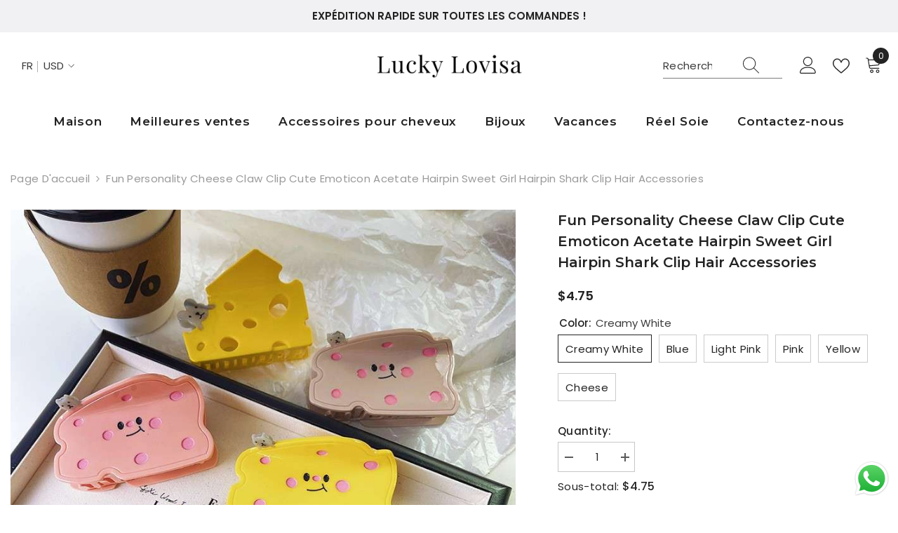

--- FILE ---
content_type: text/html; charset=utf-8
request_url: https://luckylovisa.com/fr-eu/products/fun-personality-cheese-claw-clip-cute-emoticon-acetate-hairpin-sweet-girl-hairpin-shark-clip-hair-accessories
body_size: 68919
content:
<!doctype html><html class="no-js" lang="fr">
    <head>
        <meta charset="utf-8">
        <meta http-equiv="X-UA-Compatible" content="IE=edge">
        <meta name="viewport" content="width=device-width,initial-scale=1">
        <meta name="theme-color" content="">
        <link rel="canonical" href="https://luckylovisa.com/fr-eu/products/fun-personality-cheese-claw-clip-cute-emoticon-acetate-hairpin-sweet-girl-hairpin-shark-clip-hair-accessories">
        <link rel="canonical" href="https://luckylovisa.com/fr-eu/products/fun-personality-cheese-claw-clip-cute-emoticon-acetate-hairpin-sweet-girl-hairpin-shark-clip-hair-accessories" canonical-shop-url="https://luckylovisa.com/"><link rel="shortcut icon" href="//luckylovisa.com/cdn/shop/files/favicon_32x32.png?v=1687752399" type="image/png"><link rel="preconnect" href="https://cdn.shopify.com" crossorigin>
        <title>Fun Cheese Emoticon Acetate Hairpin Sweet Girl Shark Clip  &ndash; Lucky Lovisa</title><meta name="description" content="Shop hair claws for women! Size: 8.3*5cm, 31g, acetate material, 1pc per package. Explore unique hairpins and jewelry that suit your style at our store!">

<meta property="og:site_name" content="Lucky Lovisa">
<meta property="og:url" content="https://luckylovisa.com/fr-eu/products/fun-personality-cheese-claw-clip-cute-emoticon-acetate-hairpin-sweet-girl-hairpin-shark-clip-hair-accessories">
<meta property="og:title" content="Fun Cheese Emoticon Acetate Hairpin Sweet Girl Shark Clip">
<meta property="og:type" content="product">
<meta property="og:description" content="Shop hair claws for women! Size: 8.3*5cm, 31g, acetate material, 1pc per package. Explore unique hairpins and jewelry that suit your style at our store!"><meta property="og:image" content="http://luckylovisa.com/cdn/shop/files/01_77373e55-94a0-49a1-82ce-e88a7664fa59.jpg?v=1698118769">
  <meta property="og:image:secure_url" content="https://luckylovisa.com/cdn/shop/files/01_77373e55-94a0-49a1-82ce-e88a7664fa59.jpg?v=1698118769">
  <meta property="og:image:width" content="800">
  <meta property="og:image:height" content="800"><meta property="og:price:amount" content="4.75">
  <meta property="og:price:currency" content="USD"><meta name="twitter:site" content="@shopify"><meta name="twitter:card" content="summary_large_image">
<meta name="twitter:title" content="Fun Cheese Emoticon Acetate Hairpin Sweet Girl Shark Clip">
<meta name="twitter:description" content="Shop hair claws for women! Size: 8.3*5cm, 31g, acetate material, 1pc per package. Explore unique hairpins and jewelry that suit your style at our store!">

        <script>window.performance && window.performance.mark && window.performance.mark('shopify.content_for_header.start');</script><meta id="shopify-digital-wallet" name="shopify-digital-wallet" content="/66615181561/digital_wallets/dialog">
<meta name="shopify-checkout-api-token" content="9573712bda520b87175fd2acedfb49a2">
<meta id="in-context-paypal-metadata" data-shop-id="66615181561" data-venmo-supported="false" data-environment="production" data-locale="fr_FR" data-paypal-v4="true" data-currency="USD">
<link rel="alternate" hreflang="x-default" href="https://luckylovisa.com/products/fun-personality-cheese-claw-clip-cute-emoticon-acetate-hairpin-sweet-girl-hairpin-shark-clip-hair-accessories">
<link rel="alternate" hreflang="en" href="https://luckylovisa.com/products/fun-personality-cheese-claw-clip-cute-emoticon-acetate-hairpin-sweet-girl-hairpin-shark-clip-hair-accessories">
<link rel="alternate" hreflang="fr" href="https://luckylovisa.com/fr/products/fun-personality-cheese-claw-clip-cute-emoticon-acetate-hairpin-sweet-girl-hairpin-shark-clip-hair-accessories">
<link rel="alternate" hreflang="de" href="https://luckylovisa.com/de/products/fun-personality-cheese-claw-clip-cute-emoticon-acetate-hairpin-sweet-girl-hairpin-shark-clip-hair-accessories">
<link rel="alternate" hreflang="en-IE" href="https://luckylovisa.com/en-eu/products/fun-personality-cheese-claw-clip-cute-emoticon-acetate-hairpin-sweet-girl-hairpin-shark-clip-hair-accessories">
<link rel="alternate" hreflang="fr-IE" href="https://luckylovisa.com/fr-eu/products/fun-personality-cheese-claw-clip-cute-emoticon-acetate-hairpin-sweet-girl-hairpin-shark-clip-hair-accessories">
<link rel="alternate" hreflang="de-IE" href="https://luckylovisa.com/de-eu/products/fun-personality-cheese-claw-clip-cute-emoticon-acetate-hairpin-sweet-girl-hairpin-shark-clip-hair-accessories">
<link rel="alternate" hreflang="en-AT" href="https://luckylovisa.com/en-eu/products/fun-personality-cheese-claw-clip-cute-emoticon-acetate-hairpin-sweet-girl-hairpin-shark-clip-hair-accessories">
<link rel="alternate" hreflang="fr-AT" href="https://luckylovisa.com/fr-eu/products/fun-personality-cheese-claw-clip-cute-emoticon-acetate-hairpin-sweet-girl-hairpin-shark-clip-hair-accessories">
<link rel="alternate" hreflang="de-AT" href="https://luckylovisa.com/de-eu/products/fun-personality-cheese-claw-clip-cute-emoticon-acetate-hairpin-sweet-girl-hairpin-shark-clip-hair-accessories">
<link rel="alternate" hreflang="en-BE" href="https://luckylovisa.com/en-eu/products/fun-personality-cheese-claw-clip-cute-emoticon-acetate-hairpin-sweet-girl-hairpin-shark-clip-hair-accessories">
<link rel="alternate" hreflang="fr-BE" href="https://luckylovisa.com/fr-eu/products/fun-personality-cheese-claw-clip-cute-emoticon-acetate-hairpin-sweet-girl-hairpin-shark-clip-hair-accessories">
<link rel="alternate" hreflang="de-BE" href="https://luckylovisa.com/de-eu/products/fun-personality-cheese-claw-clip-cute-emoticon-acetate-hairpin-sweet-girl-hairpin-shark-clip-hair-accessories">
<link rel="alternate" hreflang="en-IS" href="https://luckylovisa.com/en-eu/products/fun-personality-cheese-claw-clip-cute-emoticon-acetate-hairpin-sweet-girl-hairpin-shark-clip-hair-accessories">
<link rel="alternate" hreflang="fr-IS" href="https://luckylovisa.com/fr-eu/products/fun-personality-cheese-claw-clip-cute-emoticon-acetate-hairpin-sweet-girl-hairpin-shark-clip-hair-accessories">
<link rel="alternate" hreflang="de-IS" href="https://luckylovisa.com/de-eu/products/fun-personality-cheese-claw-clip-cute-emoticon-acetate-hairpin-sweet-girl-hairpin-shark-clip-hair-accessories">
<link rel="alternate" hreflang="en-PL" href="https://luckylovisa.com/en-eu/products/fun-personality-cheese-claw-clip-cute-emoticon-acetate-hairpin-sweet-girl-hairpin-shark-clip-hair-accessories">
<link rel="alternate" hreflang="fr-PL" href="https://luckylovisa.com/fr-eu/products/fun-personality-cheese-claw-clip-cute-emoticon-acetate-hairpin-sweet-girl-hairpin-shark-clip-hair-accessories">
<link rel="alternate" hreflang="de-PL" href="https://luckylovisa.com/de-eu/products/fun-personality-cheese-claw-clip-cute-emoticon-acetate-hairpin-sweet-girl-hairpin-shark-clip-hair-accessories">
<link rel="alternate" hreflang="en-DK" href="https://luckylovisa.com/en-eu/products/fun-personality-cheese-claw-clip-cute-emoticon-acetate-hairpin-sweet-girl-hairpin-shark-clip-hair-accessories">
<link rel="alternate" hreflang="fr-DK" href="https://luckylovisa.com/fr-eu/products/fun-personality-cheese-claw-clip-cute-emoticon-acetate-hairpin-sweet-girl-hairpin-shark-clip-hair-accessories">
<link rel="alternate" hreflang="de-DK" href="https://luckylovisa.com/de-eu/products/fun-personality-cheese-claw-clip-cute-emoticon-acetate-hairpin-sweet-girl-hairpin-shark-clip-hair-accessories">
<link rel="alternate" hreflang="en-DE" href="https://luckylovisa.com/en-eu/products/fun-personality-cheese-claw-clip-cute-emoticon-acetate-hairpin-sweet-girl-hairpin-shark-clip-hair-accessories">
<link rel="alternate" hreflang="fr-DE" href="https://luckylovisa.com/fr-eu/products/fun-personality-cheese-claw-clip-cute-emoticon-acetate-hairpin-sweet-girl-hairpin-shark-clip-hair-accessories">
<link rel="alternate" hreflang="de-DE" href="https://luckylovisa.com/de-eu/products/fun-personality-cheese-claw-clip-cute-emoticon-acetate-hairpin-sweet-girl-hairpin-shark-clip-hair-accessories">
<link rel="alternate" hreflang="en-FR" href="https://luckylovisa.com/en-eu/products/fun-personality-cheese-claw-clip-cute-emoticon-acetate-hairpin-sweet-girl-hairpin-shark-clip-hair-accessories">
<link rel="alternate" hreflang="fr-FR" href="https://luckylovisa.com/fr-eu/products/fun-personality-cheese-claw-clip-cute-emoticon-acetate-hairpin-sweet-girl-hairpin-shark-clip-hair-accessories">
<link rel="alternate" hreflang="de-FR" href="https://luckylovisa.com/de-eu/products/fun-personality-cheese-claw-clip-cute-emoticon-acetate-hairpin-sweet-girl-hairpin-shark-clip-hair-accessories">
<link rel="alternate" hreflang="en-FI" href="https://luckylovisa.com/en-eu/products/fun-personality-cheese-claw-clip-cute-emoticon-acetate-hairpin-sweet-girl-hairpin-shark-clip-hair-accessories">
<link rel="alternate" hreflang="fr-FI" href="https://luckylovisa.com/fr-eu/products/fun-personality-cheese-claw-clip-cute-emoticon-acetate-hairpin-sweet-girl-hairpin-shark-clip-hair-accessories">
<link rel="alternate" hreflang="de-FI" href="https://luckylovisa.com/de-eu/products/fun-personality-cheese-claw-clip-cute-emoticon-acetate-hairpin-sweet-girl-hairpin-shark-clip-hair-accessories">
<link rel="alternate" hreflang="en-NL" href="https://luckylovisa.com/en-eu/products/fun-personality-cheese-claw-clip-cute-emoticon-acetate-hairpin-sweet-girl-hairpin-shark-clip-hair-accessories">
<link rel="alternate" hreflang="fr-NL" href="https://luckylovisa.com/fr-eu/products/fun-personality-cheese-claw-clip-cute-emoticon-acetate-hairpin-sweet-girl-hairpin-shark-clip-hair-accessories">
<link rel="alternate" hreflang="de-NL" href="https://luckylovisa.com/de-eu/products/fun-personality-cheese-claw-clip-cute-emoticon-acetate-hairpin-sweet-girl-hairpin-shark-clip-hair-accessories">
<link rel="alternate" hreflang="en-LU" href="https://luckylovisa.com/en-eu/products/fun-personality-cheese-claw-clip-cute-emoticon-acetate-hairpin-sweet-girl-hairpin-shark-clip-hair-accessories">
<link rel="alternate" hreflang="fr-LU" href="https://luckylovisa.com/fr-eu/products/fun-personality-cheese-claw-clip-cute-emoticon-acetate-hairpin-sweet-girl-hairpin-shark-clip-hair-accessories">
<link rel="alternate" hreflang="de-LU" href="https://luckylovisa.com/de-eu/products/fun-personality-cheese-claw-clip-cute-emoticon-acetate-hairpin-sweet-girl-hairpin-shark-clip-hair-accessories">
<link rel="alternate" hreflang="en-NO" href="https://luckylovisa.com/en-eu/products/fun-personality-cheese-claw-clip-cute-emoticon-acetate-hairpin-sweet-girl-hairpin-shark-clip-hair-accessories">
<link rel="alternate" hreflang="fr-NO" href="https://luckylovisa.com/fr-eu/products/fun-personality-cheese-claw-clip-cute-emoticon-acetate-hairpin-sweet-girl-hairpin-shark-clip-hair-accessories">
<link rel="alternate" hreflang="de-NO" href="https://luckylovisa.com/de-eu/products/fun-personality-cheese-claw-clip-cute-emoticon-acetate-hairpin-sweet-girl-hairpin-shark-clip-hair-accessories">
<link rel="alternate" hreflang="en-MC" href="https://luckylovisa.com/en-eu/products/fun-personality-cheese-claw-clip-cute-emoticon-acetate-hairpin-sweet-girl-hairpin-shark-clip-hair-accessories">
<link rel="alternate" hreflang="fr-MC" href="https://luckylovisa.com/fr-eu/products/fun-personality-cheese-claw-clip-cute-emoticon-acetate-hairpin-sweet-girl-hairpin-shark-clip-hair-accessories">
<link rel="alternate" hreflang="de-MC" href="https://luckylovisa.com/de-eu/products/fun-personality-cheese-claw-clip-cute-emoticon-acetate-hairpin-sweet-girl-hairpin-shark-clip-hair-accessories">
<link rel="alternate" hreflang="en-PT" href="https://luckylovisa.com/en-eu/products/fun-personality-cheese-claw-clip-cute-emoticon-acetate-hairpin-sweet-girl-hairpin-shark-clip-hair-accessories">
<link rel="alternate" hreflang="fr-PT" href="https://luckylovisa.com/fr-eu/products/fun-personality-cheese-claw-clip-cute-emoticon-acetate-hairpin-sweet-girl-hairpin-shark-clip-hair-accessories">
<link rel="alternate" hreflang="de-PT" href="https://luckylovisa.com/de-eu/products/fun-personality-cheese-claw-clip-cute-emoticon-acetate-hairpin-sweet-girl-hairpin-shark-clip-hair-accessories">
<link rel="alternate" hreflang="en-SE" href="https://luckylovisa.com/en-eu/products/fun-personality-cheese-claw-clip-cute-emoticon-acetate-hairpin-sweet-girl-hairpin-shark-clip-hair-accessories">
<link rel="alternate" hreflang="fr-SE" href="https://luckylovisa.com/fr-eu/products/fun-personality-cheese-claw-clip-cute-emoticon-acetate-hairpin-sweet-girl-hairpin-shark-clip-hair-accessories">
<link rel="alternate" hreflang="de-SE" href="https://luckylovisa.com/de-eu/products/fun-personality-cheese-claw-clip-cute-emoticon-acetate-hairpin-sweet-girl-hairpin-shark-clip-hair-accessories">
<link rel="alternate" hreflang="en-CH" href="https://luckylovisa.com/en-eu/products/fun-personality-cheese-claw-clip-cute-emoticon-acetate-hairpin-sweet-girl-hairpin-shark-clip-hair-accessories">
<link rel="alternate" hreflang="fr-CH" href="https://luckylovisa.com/fr-eu/products/fun-personality-cheese-claw-clip-cute-emoticon-acetate-hairpin-sweet-girl-hairpin-shark-clip-hair-accessories">
<link rel="alternate" hreflang="de-CH" href="https://luckylovisa.com/de-eu/products/fun-personality-cheese-claw-clip-cute-emoticon-acetate-hairpin-sweet-girl-hairpin-shark-clip-hair-accessories">
<link rel="alternate" hreflang="en-TR" href="https://luckylovisa.com/en-eu/products/fun-personality-cheese-claw-clip-cute-emoticon-acetate-hairpin-sweet-girl-hairpin-shark-clip-hair-accessories">
<link rel="alternate" hreflang="fr-TR" href="https://luckylovisa.com/fr-eu/products/fun-personality-cheese-claw-clip-cute-emoticon-acetate-hairpin-sweet-girl-hairpin-shark-clip-hair-accessories">
<link rel="alternate" hreflang="de-TR" href="https://luckylovisa.com/de-eu/products/fun-personality-cheese-claw-clip-cute-emoticon-acetate-hairpin-sweet-girl-hairpin-shark-clip-hair-accessories">
<link rel="alternate" hreflang="en-UA" href="https://luckylovisa.com/en-eu/products/fun-personality-cheese-claw-clip-cute-emoticon-acetate-hairpin-sweet-girl-hairpin-shark-clip-hair-accessories">
<link rel="alternate" hreflang="fr-UA" href="https://luckylovisa.com/fr-eu/products/fun-personality-cheese-claw-clip-cute-emoticon-acetate-hairpin-sweet-girl-hairpin-shark-clip-hair-accessories">
<link rel="alternate" hreflang="de-UA" href="https://luckylovisa.com/de-eu/products/fun-personality-cheese-claw-clip-cute-emoticon-acetate-hairpin-sweet-girl-hairpin-shark-clip-hair-accessories">
<link rel="alternate" hreflang="en-ES" href="https://luckylovisa.com/en-eu/products/fun-personality-cheese-claw-clip-cute-emoticon-acetate-hairpin-sweet-girl-hairpin-shark-clip-hair-accessories">
<link rel="alternate" hreflang="fr-ES" href="https://luckylovisa.com/fr-eu/products/fun-personality-cheese-claw-clip-cute-emoticon-acetate-hairpin-sweet-girl-hairpin-shark-clip-hair-accessories">
<link rel="alternate" hreflang="de-ES" href="https://luckylovisa.com/de-eu/products/fun-personality-cheese-claw-clip-cute-emoticon-acetate-hairpin-sweet-girl-hairpin-shark-clip-hair-accessories">
<link rel="alternate" hreflang="en-GR" href="https://luckylovisa.com/en-eu/products/fun-personality-cheese-claw-clip-cute-emoticon-acetate-hairpin-sweet-girl-hairpin-shark-clip-hair-accessories">
<link rel="alternate" hreflang="fr-GR" href="https://luckylovisa.com/fr-eu/products/fun-personality-cheese-claw-clip-cute-emoticon-acetate-hairpin-sweet-girl-hairpin-shark-clip-hair-accessories">
<link rel="alternate" hreflang="de-GR" href="https://luckylovisa.com/de-eu/products/fun-personality-cheese-claw-clip-cute-emoticon-acetate-hairpin-sweet-girl-hairpin-shark-clip-hair-accessories">
<link rel="alternate" hreflang="en-HU" href="https://luckylovisa.com/en-eu/products/fun-personality-cheese-claw-clip-cute-emoticon-acetate-hairpin-sweet-girl-hairpin-shark-clip-hair-accessories">
<link rel="alternate" hreflang="fr-HU" href="https://luckylovisa.com/fr-eu/products/fun-personality-cheese-claw-clip-cute-emoticon-acetate-hairpin-sweet-girl-hairpin-shark-clip-hair-accessories">
<link rel="alternate" hreflang="de-HU" href="https://luckylovisa.com/de-eu/products/fun-personality-cheese-claw-clip-cute-emoticon-acetate-hairpin-sweet-girl-hairpin-shark-clip-hair-accessories">
<link rel="alternate" hreflang="en-IT" href="https://luckylovisa.com/en-eu/products/fun-personality-cheese-claw-clip-cute-emoticon-acetate-hairpin-sweet-girl-hairpin-shark-clip-hair-accessories">
<link rel="alternate" hreflang="fr-IT" href="https://luckylovisa.com/fr-eu/products/fun-personality-cheese-claw-clip-cute-emoticon-acetate-hairpin-sweet-girl-hairpin-shark-clip-hair-accessories">
<link rel="alternate" hreflang="de-IT" href="https://luckylovisa.com/de-eu/products/fun-personality-cheese-claw-clip-cute-emoticon-acetate-hairpin-sweet-girl-hairpin-shark-clip-hair-accessories">
<link rel="alternate" hreflang="en-GB" href="https://luckylovisa.com/en-eu/products/fun-personality-cheese-claw-clip-cute-emoticon-acetate-hairpin-sweet-girl-hairpin-shark-clip-hair-accessories">
<link rel="alternate" hreflang="fr-GB" href="https://luckylovisa.com/fr-eu/products/fun-personality-cheese-claw-clip-cute-emoticon-acetate-hairpin-sweet-girl-hairpin-shark-clip-hair-accessories">
<link rel="alternate" hreflang="de-GB" href="https://luckylovisa.com/de-eu/products/fun-personality-cheese-claw-clip-cute-emoticon-acetate-hairpin-sweet-girl-hairpin-shark-clip-hair-accessories">
<link rel="alternate" type="application/json+oembed" href="https://luckylovisa.com/fr-eu/products/fun-personality-cheese-claw-clip-cute-emoticon-acetate-hairpin-sweet-girl-hairpin-shark-clip-hair-accessories.oembed">
<script async="async" src="/checkouts/internal/preloads.js?locale=fr-IE"></script>
<script id="shopify-features" type="application/json">{"accessToken":"9573712bda520b87175fd2acedfb49a2","betas":["rich-media-storefront-analytics"],"domain":"luckylovisa.com","predictiveSearch":true,"shopId":66615181561,"locale":"fr"}</script>
<script>var Shopify = Shopify || {};
Shopify.shop = "trendyhairclip.myshopify.com";
Shopify.locale = "fr";
Shopify.currency = {"active":"USD","rate":"1.0"};
Shopify.country = "IE";
Shopify.theme = {"name":"Ella-6.5.1","id":137830236409,"schema_name":"Ella","schema_version":"6.5.0","theme_store_id":null,"role":"main"};
Shopify.theme.handle = "null";
Shopify.theme.style = {"id":null,"handle":null};
Shopify.cdnHost = "luckylovisa.com/cdn";
Shopify.routes = Shopify.routes || {};
Shopify.routes.root = "/fr-eu/";</script>
<script type="module">!function(o){(o.Shopify=o.Shopify||{}).modules=!0}(window);</script>
<script>!function(o){function n(){var o=[];function n(){o.push(Array.prototype.slice.apply(arguments))}return n.q=o,n}var t=o.Shopify=o.Shopify||{};t.loadFeatures=n(),t.autoloadFeatures=n()}(window);</script>
<script id="shop-js-analytics" type="application/json">{"pageType":"product"}</script>
<script defer="defer" async type="module" src="//luckylovisa.com/cdn/shopifycloud/shop-js/modules/v2/client.init-shop-cart-sync_XvpUV7qp.fr.esm.js"></script>
<script defer="defer" async type="module" src="//luckylovisa.com/cdn/shopifycloud/shop-js/modules/v2/chunk.common_C2xzKNNs.esm.js"></script>
<script type="module">
  await import("//luckylovisa.com/cdn/shopifycloud/shop-js/modules/v2/client.init-shop-cart-sync_XvpUV7qp.fr.esm.js");
await import("//luckylovisa.com/cdn/shopifycloud/shop-js/modules/v2/chunk.common_C2xzKNNs.esm.js");

  window.Shopify.SignInWithShop?.initShopCartSync?.({"fedCMEnabled":true,"windoidEnabled":true});

</script>
<script id="__st">var __st={"a":66615181561,"offset":28800,"reqid":"2fcc67da-eee7-4a11-a5d4-0c3c1cd0b9ea-1768793149","pageurl":"luckylovisa.com\/fr-eu\/products\/fun-personality-cheese-claw-clip-cute-emoticon-acetate-hairpin-sweet-girl-hairpin-shark-clip-hair-accessories","u":"547ede2bcbe9","p":"product","rtyp":"product","rid":7987166839033};</script>
<script>window.ShopifyPaypalV4VisibilityTracking = true;</script>
<script id="captcha-bootstrap">!function(){'use strict';const t='contact',e='account',n='new_comment',o=[[t,t],['blogs',n],['comments',n],[t,'customer']],c=[[e,'customer_login'],[e,'guest_login'],[e,'recover_customer_password'],[e,'create_customer']],r=t=>t.map((([t,e])=>`form[action*='/${t}']:not([data-nocaptcha='true']) input[name='form_type'][value='${e}']`)).join(','),a=t=>()=>t?[...document.querySelectorAll(t)].map((t=>t.form)):[];function s(){const t=[...o],e=r(t);return a(e)}const i='password',u='form_key',d=['recaptcha-v3-token','g-recaptcha-response','h-captcha-response',i],f=()=>{try{return window.sessionStorage}catch{return}},m='__shopify_v',_=t=>t.elements[u];function p(t,e,n=!1){try{const o=window.sessionStorage,c=JSON.parse(o.getItem(e)),{data:r}=function(t){const{data:e,action:n}=t;return t[m]||n?{data:e,action:n}:{data:t,action:n}}(c);for(const[e,n]of Object.entries(r))t.elements[e]&&(t.elements[e].value=n);n&&o.removeItem(e)}catch(o){console.error('form repopulation failed',{error:o})}}const l='form_type',E='cptcha';function T(t){t.dataset[E]=!0}const w=window,h=w.document,L='Shopify',v='ce_forms',y='captcha';let A=!1;((t,e)=>{const n=(g='f06e6c50-85a8-45c8-87d0-21a2b65856fe',I='https://cdn.shopify.com/shopifycloud/storefront-forms-hcaptcha/ce_storefront_forms_captcha_hcaptcha.v1.5.2.iife.js',D={infoText:'Protégé par hCaptcha',privacyText:'Confidentialité',termsText:'Conditions'},(t,e,n)=>{const o=w[L][v],c=o.bindForm;if(c)return c(t,g,e,D).then(n);var r;o.q.push([[t,g,e,D],n]),r=I,A||(h.body.append(Object.assign(h.createElement('script'),{id:'captcha-provider',async:!0,src:r})),A=!0)});var g,I,D;w[L]=w[L]||{},w[L][v]=w[L][v]||{},w[L][v].q=[],w[L][y]=w[L][y]||{},w[L][y].protect=function(t,e){n(t,void 0,e),T(t)},Object.freeze(w[L][y]),function(t,e,n,w,h,L){const[v,y,A,g]=function(t,e,n){const i=e?o:[],u=t?c:[],d=[...i,...u],f=r(d),m=r(i),_=r(d.filter((([t,e])=>n.includes(e))));return[a(f),a(m),a(_),s()]}(w,h,L),I=t=>{const e=t.target;return e instanceof HTMLFormElement?e:e&&e.form},D=t=>v().includes(t);t.addEventListener('submit',(t=>{const e=I(t);if(!e)return;const n=D(e)&&!e.dataset.hcaptchaBound&&!e.dataset.recaptchaBound,o=_(e),c=g().includes(e)&&(!o||!o.value);(n||c)&&t.preventDefault(),c&&!n&&(function(t){try{if(!f())return;!function(t){const e=f();if(!e)return;const n=_(t);if(!n)return;const o=n.value;o&&e.removeItem(o)}(t);const e=Array.from(Array(32),(()=>Math.random().toString(36)[2])).join('');!function(t,e){_(t)||t.append(Object.assign(document.createElement('input'),{type:'hidden',name:u})),t.elements[u].value=e}(t,e),function(t,e){const n=f();if(!n)return;const o=[...t.querySelectorAll(`input[type='${i}']`)].map((({name:t})=>t)),c=[...d,...o],r={};for(const[a,s]of new FormData(t).entries())c.includes(a)||(r[a]=s);n.setItem(e,JSON.stringify({[m]:1,action:t.action,data:r}))}(t,e)}catch(e){console.error('failed to persist form',e)}}(e),e.submit())}));const S=(t,e)=>{t&&!t.dataset[E]&&(n(t,e.some((e=>e===t))),T(t))};for(const o of['focusin','change'])t.addEventListener(o,(t=>{const e=I(t);D(e)&&S(e,y())}));const B=e.get('form_key'),M=e.get(l),P=B&&M;t.addEventListener('DOMContentLoaded',(()=>{const t=y();if(P)for(const e of t)e.elements[l].value===M&&p(e,B);[...new Set([...A(),...v().filter((t=>'true'===t.dataset.shopifyCaptcha))])].forEach((e=>S(e,t)))}))}(h,new URLSearchParams(w.location.search),n,t,e,['guest_login'])})(!0,!0)}();</script>
<script integrity="sha256-4kQ18oKyAcykRKYeNunJcIwy7WH5gtpwJnB7kiuLZ1E=" data-source-attribution="shopify.loadfeatures" defer="defer" src="//luckylovisa.com/cdn/shopifycloud/storefront/assets/storefront/load_feature-a0a9edcb.js" crossorigin="anonymous"></script>
<script data-source-attribution="shopify.dynamic_checkout.dynamic.init">var Shopify=Shopify||{};Shopify.PaymentButton=Shopify.PaymentButton||{isStorefrontPortableWallets:!0,init:function(){window.Shopify.PaymentButton.init=function(){};var t=document.createElement("script");t.src="https://luckylovisa.com/cdn/shopifycloud/portable-wallets/latest/portable-wallets.fr.js",t.type="module",document.head.appendChild(t)}};
</script>
<script data-source-attribution="shopify.dynamic_checkout.buyer_consent">
  function portableWalletsHideBuyerConsent(e){var t=document.getElementById("shopify-buyer-consent"),n=document.getElementById("shopify-subscription-policy-button");t&&n&&(t.classList.add("hidden"),t.setAttribute("aria-hidden","true"),n.removeEventListener("click",e))}function portableWalletsShowBuyerConsent(e){var t=document.getElementById("shopify-buyer-consent"),n=document.getElementById("shopify-subscription-policy-button");t&&n&&(t.classList.remove("hidden"),t.removeAttribute("aria-hidden"),n.addEventListener("click",e))}window.Shopify?.PaymentButton&&(window.Shopify.PaymentButton.hideBuyerConsent=portableWalletsHideBuyerConsent,window.Shopify.PaymentButton.showBuyerConsent=portableWalletsShowBuyerConsent);
</script>
<script>
  function portableWalletsCleanup(e){e&&e.src&&console.error("Failed to load portable wallets script "+e.src);var t=document.querySelectorAll("shopify-accelerated-checkout .shopify-payment-button__skeleton, shopify-accelerated-checkout-cart .wallet-cart-button__skeleton"),e=document.getElementById("shopify-buyer-consent");for(let e=0;e<t.length;e++)t[e].remove();e&&e.remove()}function portableWalletsNotLoadedAsModule(e){e instanceof ErrorEvent&&"string"==typeof e.message&&e.message.includes("import.meta")&&"string"==typeof e.filename&&e.filename.includes("portable-wallets")&&(window.removeEventListener("error",portableWalletsNotLoadedAsModule),window.Shopify.PaymentButton.failedToLoad=e,"loading"===document.readyState?document.addEventListener("DOMContentLoaded",window.Shopify.PaymentButton.init):window.Shopify.PaymentButton.init())}window.addEventListener("error",portableWalletsNotLoadedAsModule);
</script>

<script type="module" src="https://luckylovisa.com/cdn/shopifycloud/portable-wallets/latest/portable-wallets.fr.js" onError="portableWalletsCleanup(this)" crossorigin="anonymous"></script>
<script nomodule>
  document.addEventListener("DOMContentLoaded", portableWalletsCleanup);
</script>

<link id="shopify-accelerated-checkout-styles" rel="stylesheet" media="screen" href="https://luckylovisa.com/cdn/shopifycloud/portable-wallets/latest/accelerated-checkout-backwards-compat.css" crossorigin="anonymous">
<style id="shopify-accelerated-checkout-cart">
        #shopify-buyer-consent {
  margin-top: 1em;
  display: inline-block;
  width: 100%;
}

#shopify-buyer-consent.hidden {
  display: none;
}

#shopify-subscription-policy-button {
  background: none;
  border: none;
  padding: 0;
  text-decoration: underline;
  font-size: inherit;
  cursor: pointer;
}

#shopify-subscription-policy-button::before {
  box-shadow: none;
}

      </style>
<script id="sections-script" data-sections="header-navigation-plain,header-mobile" defer="defer" src="//luckylovisa.com/cdn/shop/t/11/compiled_assets/scripts.js?v=453"></script>
<script>window.performance && window.performance.mark && window.performance.mark('shopify.content_for_header.end');</script>
        <style>@import url('https://fonts.googleapis.com/css?family=Poppins:300,300i,400,400i,500,500i,600,600i,700,700i,800,800i&display=swap');
                @import url('https://fonts.googleapis.com/css?family=Montserrat:300,300i,400,400i,500,500i,600,600i,700,700i,800,800i&display=swap');
                    :root {
        /* Settings Body */--font-body-family: Poppins;--font-body-size: 15px;--font-body-weight: 400;--body-line-height: 22px;--body-letter-spacing: .02em;

        /* Settings Heading */--font-heading-family: Montserrat;--font-heading-size: 18px;--font-heading-weight: 600;--font-heading-style: normal;--heading-line-height: 24px;--heading-letter-spacing: .05em;--heading-text-transform: none;--heading-border-height: 2px;

        /* Menu Lv1 */--font-menu-lv1-family: Montserrat;--font-menu-lv1-size: 17px;--font-menu-lv1-weight: 600;--menu-lv1-line-height: 22px;--menu-lv1-letter-spacing: .05em;--menu-lv1-text-transform: none;

        /* Menu Lv2 */--font-menu-lv2-family: Poppins;--font-menu-lv2-size: 15px;--font-menu-lv2-weight: 400;--menu-lv2-line-height: 22px;--menu-lv2-letter-spacing: .02em;--menu-lv2-text-transform: capitalize;

        /* Menu Lv3 */--font-menu-lv3-family: Poppins;--font-menu-lv3-size: 15px;--font-menu-lv3-weight: 400;--menu-lv3-line-height: 22px;--menu-lv3-letter-spacing: .02em;--menu-lv3-text-transform: capitalize;

        /* Mega Menu Lv2 */--font-mega-menu-lv2-family: Poppins;--font-mega-menu-lv2-size: 15px;--font-mega-menu-lv2-weight: 600;--font-mega-menu-lv2-style: normal;--mega-menu-lv2-line-height: 22px;--mega-menu-lv2-letter-spacing: .02em;--mega-menu-lv2-text-transform: uppercase;

        /* Mega Menu Lv3 */--font-mega-menu-lv3-family: Poppins;--font-mega-menu-lv3-size: 15px;--font-mega-menu-lv3-weight: 400;--mega-menu-lv3-line-height: 22px;--mega-menu-lv3-letter-spacing: .02em;--mega-menu-lv3-text-transform: capitalize;

        /* Product Card Title */--product-title-font: Poppins;--product-title-font-size : 15px;--product-title-font-weight : 400;--product-title-line-height: 22px;--product-title-letter-spacing: .02em;--product-title-line-text : 2;--product-title-text-transform : capitalize;--product-title-margin-bottom: 10px;

        /* Product Card Vendor */--product-vendor-font: Poppins;--product-vendor-font-size : 14px;--product-vendor-font-weight : 400;--product-vendor-font-style : normal;--product-vendor-line-height: 22px;--product-vendor-letter-spacing: .02em;--product-vendor-text-transform : uppercase;--product-vendor-margin-bottom: 0px;

        /* Product Card Price */--product-price-font: Poppins;--product-price-font-size : 15px;--product-price-font-weight : 600;--product-price-line-height: 22px;--product-price-letter-spacing: .02em;--product-price-margin-top: 0px;--product-price-margin-bottom: 13px;

        /* Product Card Badge */--badge-font: Poppins;--badge-font-size : 13px;--badge-font-weight : 400;--badge-text-transform : capitalize;--badge-letter-spacing: .02em;--badge-line-height: 20px;--badge-border-radius: 0px;--badge-padding-top: 0px;--badge-padding-bottom: 0px;--badge-padding-left-right: 8px;--badge-postion-top: 0px;--badge-postion-left-right: 0px;

        /* Product Quickview */
        --product-quickview-font-size : 14px; --product-quickview-line-height: 23px; --product-quickview-border-radius: 1px; --product-quickview-padding-top: 0px; --product-quickview-padding-bottom: 0px; --product-quickview-padding-left-right: 7px; --product-quickview-sold-out-product: #e95144;--product-quickview-box-shadow: none;/* Blog Card Tile */--blog-title-font: Montserrat;--blog-title-font-size : 20px; --blog-title-font-weight : 700; --blog-title-line-height: 29px; --blog-title-letter-spacing: .09em; --blog-title-text-transform : uppercase;

        /* Blog Card Info (Date, Author) */--blog-info-font: Poppins;--blog-info-font-size : 14px; --blog-info-font-weight : 400; --blog-info-line-height: 20px; --blog-info-letter-spacing: .02em; --blog-info-text-transform : uppercase;

        /* Button 1 */--btn-1-font-family: Poppins;--btn-1-font-size: 15px; --btn-1-font-weight: 700; --btn-1-text-transform: uppercase; --btn-1-line-height: 22px; --btn-1-letter-spacing: .05em; --btn-1-text-align: center; --btn-1-border-radius: 0px; --btn-1-border-width: 1px; --btn-1-border-style: solid; --btn-1-padding-top: 10px; --btn-1-padding-bottom: 10px; --btn-1-horizontal-length: 0px; --btn-1-vertical-length: 0px; --btn-1-blur-radius: 0px; --btn-1-spread: 0px;
        --btn-1-all-bg-opacity-hover: rgba(0, 0, 0, 0.5);--btn-1-inset: ;/* Button 2 */--btn-2-font-family: Montserrat;--btn-2-font-size: 18px; --btn-2-font-weight: 700; --btn-2-text-transform: uppercase; --btn-2-line-height: 23px; --btn-2-letter-spacing: .05em; --btn-2-text-align: right; --btn-2-border-radius: 6px; --btn-2-border-width: 1px; --btn-2-border-style: solid; --btn-2-padding-top: 20px; --btn-2-padding-bottom: 20px; --btn-2-horizontal-length: 4px; --btn-2-vertical-length: 4px; --btn-2-blur-radius: 7px; --btn-2-spread: 0px;
        --btn-2-all-bg-opacity: rgba(25, 145, 226, 0.5);--btn-2-all-bg-opacity-hover: rgba(0, 0, 0, 0.5);--btn-2-inset: ;/* Button 3 */--btn-3-font-family: Poppins;--btn-3-font-size: 14px; --btn-3-font-weight: 700; --btn-3-text-transform: uppercase; --btn-3-line-height: 22px; --btn-3-letter-spacing: .05em; --btn-3-text-align: center; --btn-3-border-radius: 0px; --btn-3-border-width: 1px; --btn-3-border-style: solid; --btn-3-padding-top: 10px; --btn-3-padding-bottom: 10px; --btn-3-horizontal-length: 0px; --btn-3-vertical-length: 0px; --btn-3-blur-radius: 0px; --btn-3-spread: 0px;
        --btn-3-all-bg-opacity: rgba(0, 0, 0, 0.1);--btn-3-all-bg-opacity-hover: rgba(0, 0, 0, 0.1);--btn-3-inset: ;/* Footer Heading */--footer-heading-font-family: Poppins;--footer-heading-font-size : 15px; --footer-heading-font-weight : 600; --footer-heading-line-height : 22px; --footer-heading-letter-spacing : .05em; --footer-heading-text-transform : uppercase;

        /* Footer Link */--footer-link-font-family: Poppins;--footer-link-font-size : 12px; --footer-link-font-weight : ; --footer-link-line-height : 28px; --footer-link-letter-spacing : .02em; --footer-link-text-transform : capitalize;

        /* Page Title */--font-page-title-family: Poppins;--font-page-title-size: 22px; --font-page-title-weight: 700; --font-page-title-style: normal; --page-title-line-height: 20px; --page-title-letter-spacing: .05em; --page-title-text-transform: none;

        /* Font Product Tab Title */
        --font-tab-type-1: Poppins; --font-tab-type-2: Montserrat;

        /* Text Size */
        --text-size-font-size : 10px; --text-size-font-weight : 400; --text-size-line-height : 22px; --text-size-letter-spacing : 0; --text-size-text-transform : uppercase; --text-size-color : #787878;

        /* Font Weight */
        --font-weight-normal: 400; --font-weight-medium: 500; --font-weight-semibold: 600; --font-weight-bold: 700; --font-weight-bolder: 800; --font-weight-black: 900;

        /* Radio Button */
        --form-label-checkbox-before-bg: #fff; --form-label-checkbox-before-border: #cecece; --form-label-checkbox-before-bg-checked: #000;

        /* Conatiner */
        --body-custom-width-container: 1400px;

        /* Layout Boxed */
        --color-background-layout-boxed: #f8f8f8;/* Arrow */
        --position-horizontal-slick-arrow: 0;

        /* General Color*/
        --color-text: #232323; --color-text2: #969696; --color-global: #232323; --color-white: #FFFFFF; --color-grey: #868686; --color-black: #202020; --color-base-text-rgb: 35, 35, 35; --color-base-text2-rgb: 150, 150, 150; --color-background: #ffffff; --color-background-rgb: 255, 255, 255; --color-background-overylay: rgba(255, 255, 255, 0.9); --color-base-accent-text: ; --color-base-accent-1: ; --color-base-accent-2: ; --color-link: #232323; --color-link-hover: #232323; --color-error: #D93333; --color-error-bg: #FCEEEE; --color-success: #5A5A5A; --color-success-bg: #DFF0D8; --color-info: #202020; --color-info-bg: #FFF2DD; --color-link-underline: rgba(35, 35, 35, 0.5); --color-breadcrumb: #999999; --colors-breadcrumb-hover: #232323;--colors-breadcrumb-active: #999999; --border-global: #e6e6e6; --bg-global: #fafafa; --bg-planceholder: #fafafa; --color-warning: #fff; --bg-warning: #e0b252; --color-background-10 : #e9e9e9; --color-background-20 : #d3d3d3; --color-background-30 : #bdbdbd; --color-background-50 : #919191; --color-background-global : #919191;

        /* Arrow Color */
        --arrow-color: #323232; --arrow-background-color: #fff; --arrow-border-color: #ccc;--arrow-color-hover: #323232;--arrow-background-color-hover: #f8f8f8;--arrow-border-color-hover: #f8f8f8;--arrow-width: 35px;--arrow-height: 35px;--arrow-size: px;--arrow-size-icon: 17px;--arrow-border-radius: 50%;--arrow-border-width: 1px;

        /* Pagination Color */
        --pagination-item-color: #3c3c3c; --pagination-item-color-active: #3c3c3c; --pagination-item-bg-color: #fff;--pagination-item-bg-color-active: #fff;--pagination-item-border-color: #fff;--pagination-item-border-color-active: #ffffff;--pagination-arrow-color: #3c3c3c;--pagination-arrow-color-active: #3c3c3c;--pagination-arrow-bg-color: #fff;--pagination-arrow-bg-color-active: #fff;--pagination-arrow-border-color: #fff;--pagination-arrow-border-color-active: #fff;

        /* Dots Color */
        --dots-color: transparent;--dots-border-color: #323232;--dots-color-active: #323232;--dots-border-color-active: #323232;--dots-style2-background-opacity: #00000050;--dots-width: 12px;--dots-height: 12px;

        /* Button Color */
        --btn-1-color: #FFFFFF;--btn-1-bg: #56cfe1;--btn-1-border: #56cfe1;--btn-1-color-hover: #232323;--btn-1-bg-hover: #ffffff;--btn-1-border-hover: #232323;
        --btn-2-color: #232323;--btn-2-bg: #FFFFFF;--btn-2-border: #727272;--btn-2-color-hover: #FFFFFF;--btn-2-bg-hover: #232323;--btn-2-border-hover: #232323;
        --btn-3-color: #FFFFFF;--btn-3-bg: #e9514b;--btn-3-border: #e9514b;--btn-3-color-hover: #ffffff;--btn-3-bg-hover: #e9514b;--btn-3-border-hover: #e9514b;
        --anchor-transition: all ease .3s;--bg-white: #ffffff;--bg-black: #000000;--bg-grey: #808080;--icon: var(--color-text);--text-cart: #3c3c3c;--duration-short: 100ms;--duration-default: 350ms;--duration-long: 500ms;--form-input-bg: #ffffff;--form-input-border: #c7c7c7;--form-input-color: #232323;--form-input-placeholder: #868686;--form-label: #232323;

        --new-badge-color: #232323;--new-badge-bg: #FFFFFF;--sale-badge-color: #ffffff;--sale-badge-bg: #e95144;--sold-out-badge-color: #ffffff;--sold-out-badge-bg: #c1c1c1;--custom-badge-color: #ffffff;--custom-badge-bg: #ffbb49;--bundle-badge-color: #ffffff;--bundle-badge-bg: #232323;
        
        --product-title-color : #232323;--product-title-color-hover : #56cfe1;--product-vendor-color : #969696;--product-price-color : #232323;--product-sale-price-color : #e95144;--product-compare-price-color : #969696;--product-review-full-color : #f4af28;--product-review-empty-color : #A4A4A4;

        --product-swatch-border : #cbcbcb;--product-swatch-border-active : #232323;--product-swatch-width : 40px;--product-swatch-height : 40px;--product-swatch-border-radius : 0px;--product-swatch-color-width : 40px;--product-swatch-color-height : 40px;--product-swatch-color-border-radius : 20px;

        --product-wishlist-color : #000000;--product-wishlist-bg : #ffffff;--product-wishlist-border : transparent;--product-wishlist-color-added : #ffffff;--product-wishlist-bg-added : #56cfe1;--product-wishlist-border-added : transparent;--product-compare-color : #000000;--product-compare-bg : #FFFFFF;--product-compare-color-added : #D12442; --product-compare-bg-added : #FFFFFF; --product-hot-stock-text-color : #d62828; --product-quick-view-color : #000000; --product-cart-image-fit : contain; --product-title-variant-font-size: 16px;--product-quick-view-bg : #FFFFFF;--product-quick-view-bg-above-button: rgba(255, 255, 255, 0.7);--product-quick-view-color-hover : #FFFFFF;--product-quick-view-bg-hover : #000000;--product-action-color : #232323;--product-action-bg : #ffffff;--product-action-border : #000000;--product-action-color-hover : #FFFFFF;--product-action-bg-hover : #56cfe1;--product-action-border-hover : #56cfe1;

        /* Multilevel Category Filter */
        --color-label-multiLevel-categories: #232323;--bg-label-multiLevel-categories: #fff;--color-button-multiLevel-categories: #fff;--bg-button-multiLevel-categories: #ff8b21;--border-button-multiLevel-categories: transparent;--hover-color-button-multiLevel-categories: #fff;--hover-bg-button-multiLevel-categories: #ff8b21;--cart-item-bg : #ffffff;--cart-item-border : #e8e8e8;--cart-item-border-width : 1px;--cart-item-border-style : solid;--w-product-swatch-custom: 30px;--h-product-swatch-custom: 30px;--w-product-swatch-custom-mb: 20px;--h-product-swatch-custom-mb: 20px;--font-size-product-swatch-more: 12px;--swatch-border : #cbcbcb;--swatch-border-active : #232323;

        --variant-size: #232323;--variant-size-border: #e7e7e7;--variant-size-bg: #ffffff;--variant-size-hover: #ffffff;--variant-size-border-hover: #232323;--variant-size-bg-hover: #232323;--variant-bg : #ffffff; --variant-color : #232323; --variant-bg-active : #ffffff; --variant-color-active : #232323;

        --fontsize-text-social: 12px;
        --page-content-distance: 64px;--sidebar-content-distance: 40px;--button-transition-ease: cubic-bezier(.25,.46,.45,.94);

        /* Loading Spinner Color */
        --spinner-top-color: #fc0; --spinner-right-color: #4dd4c6; --spinner-bottom-color: #f00; --spinner-left-color: #f6f6f6;

        /* Product Card Marquee */
        --product-marquee-background-color: ;--product-marquee-text-color: #FFFFFF;--product-marquee-text-size: 14px;--product-marquee-text-mobile-size: 14px;--product-marquee-text-weight: 400;--product-marquee-text-transform: none;--product-marquee-text-style: italic;--product-marquee-speed: ; --product-marquee-line-height: calc(var(--product-marquee-text-mobile-size) * 1.5);
    }
</style>
        <link href="//luckylovisa.com/cdn/shop/t/11/assets/base.css?v=94775432624445004731687598048" rel="stylesheet" type="text/css" media="all" />
<link href="//luckylovisa.com/cdn/shop/t/11/assets/base-banner-animation.css?v=142525759880205592811686644559" rel="stylesheet" type="text/css" media="all" />
    <link href="//luckylovisa.com/cdn/shop/t/11/assets/component-card-banner-animation.css?v=55904521405352394641686644560" rel="stylesheet" type="text/css" media="all" />
<link href="//luckylovisa.com/cdn/shop/t/11/assets/animated.css?v=54616323744978996581686644559" rel="stylesheet" type="text/css" media="all" />
<link href="//luckylovisa.com/cdn/shop/t/11/assets/component-card.css?v=12243491930720169821686644560" rel="stylesheet" type="text/css" media="all" />
<link href="//luckylovisa.com/cdn/shop/t/11/assets/component-loading-overlay.css?v=170491267859233445071686644561" rel="stylesheet" type="text/css" media="all" />
<link href="//luckylovisa.com/cdn/shop/t/11/assets/component-loading-banner.css?v=160158853675259399421686644561" rel="stylesheet" type="text/css" media="all" />
<link href="//luckylovisa.com/cdn/shop/t/11/assets/component-quick-cart.css?v=126678254764554091781686644562" rel="stylesheet" type="text/css" media="all" />
<link rel="stylesheet" href="//luckylovisa.com/cdn/shop/t/11/assets/vendor.css?v=164616260963476715651686644565" media="print" onload="this.media='all'">
<noscript><link href="//luckylovisa.com/cdn/shop/t/11/assets/vendor.css?v=164616260963476715651686644565" rel="stylesheet" type="text/css" media="all" /></noscript>


<link rel="stylesheet" href="//luckylovisa.com/cdn/shop/t/11/assets/component-newsletter.css?v=54058530822278129331686644562" media="print" onload="this.media='all'">
<link rel="stylesheet" href="//luckylovisa.com/cdn/shop/t/11/assets/component-slider.css?v=37888473738646685221686644563" media="print" onload="this.media='all'">
<link rel="stylesheet" href="//luckylovisa.com/cdn/shop/t/11/assets/component-list-social.css?v=102044711114163579551686644561" media="print" onload="this.media='all'"><noscript><link href="//luckylovisa.com/cdn/shop/t/11/assets/component-newsletter.css?v=54058530822278129331686644562" rel="stylesheet" type="text/css" media="all" /></noscript>
<noscript><link href="//luckylovisa.com/cdn/shop/t/11/assets/component-slider.css?v=37888473738646685221686644563" rel="stylesheet" type="text/css" media="all" /></noscript>
<noscript><link href="//luckylovisa.com/cdn/shop/t/11/assets/component-list-social.css?v=102044711114163579551686644561" rel="stylesheet" type="text/css" media="all" /></noscript>

<style type="text/css">
	.nav-title-mobile {display: none;}.list-menu--disclosure{display: none;position: absolute;min-width: 100%;width: 22rem;background-color: var(--bg-white);box-shadow: 0 1px 4px 0 rgb(0 0 0 / 15%);padding: 5px 0 5px 20px;opacity: 0;visibility: visible;pointer-events: none;transition: opacity var(--duration-default) ease, transform var(--duration-default) ease;}.list-menu--disclosure-2{margin-left: calc(100% - 15px);z-index: 2;top: -5px;}.list-menu--disclosure:focus {outline: none;}.list-menu--disclosure.localization-selector {max-height: 18rem;overflow: auto;width: 10rem;padding: 0.5rem;}.js menu-drawer > details > summary::before, .js menu-drawer > details[open]:not(.menu-opening) > summary::before {content: '';position: absolute;cursor: default;width: 100%;height: calc(100vh - 100%);height: calc(var(--viewport-height, 100vh) - (var(--header-bottom-position, 100%)));top: 100%;left: 0;background: var(--color-foreground-50);opacity: 0;visibility: hidden;z-index: 2;transition: opacity var(--duration-default) ease,visibility var(--duration-default) ease;}menu-drawer > details[open] > summary::before {visibility: visible;opacity: 1;}.menu-drawer {position: absolute;transform: translateX(-100%);visibility: hidden;z-index: 3;left: 0;top: 100%;width: 100%;max-width: calc(100vw - 4rem);padding: 0;border: 0.1rem solid var(--color-background-10);border-left: 0;border-bottom: 0;background-color: var(--bg-white);overflow-x: hidden;}.js .menu-drawer {height: calc(100vh - 100%);height: calc(var(--viewport-height, 100vh) - (var(--header-bottom-position, 100%)));}.js details[open] > .menu-drawer, .js details[open] > .menu-drawer__submenu {transition: transform var(--duration-default) ease, visibility var(--duration-default) ease;}.no-js details[open] > .menu-drawer, .js details[open].menu-opening > .menu-drawer, details[open].menu-opening > .menu-drawer__submenu {transform: translateX(0);visibility: visible;}@media screen and (min-width: 750px) {.menu-drawer {width: 40rem;}.no-js .menu-drawer {height: auto;}}.menu-drawer__inner-container {position: relative;height: 100%;}.menu-drawer__navigation-container {display: grid;grid-template-rows: 1fr auto;align-content: space-between;overflow-y: auto;height: 100%;}.menu-drawer__navigation {padding: 0 0 5.6rem 0;}.menu-drawer__inner-submenu {height: 100%;overflow-x: hidden;overflow-y: auto;}.no-js .menu-drawer__navigation {padding: 0;}.js .menu-drawer__menu li {width: 100%;border-bottom: 1px solid #e6e6e6;overflow: hidden;}.menu-drawer__menu-item{line-height: var(--body-line-height);letter-spacing: var(--body-letter-spacing);padding: 10px 20px 10px 15px;cursor: pointer;display: flex;align-items: center;justify-content: space-between;}.menu-drawer__menu-item .label{display: inline-block;vertical-align: middle;font-size: calc(var(--font-body-size) - 4px);font-weight: var(--font-weight-normal);letter-spacing: var(--body-letter-spacing);height: 20px;line-height: 20px;margin: 0 0 0 10px;padding: 0 5px;text-transform: uppercase;text-align: center;position: relative;}.menu-drawer__menu-item .label:before{content: "";position: absolute;border: 5px solid transparent;top: 50%;left: -9px;transform: translateY(-50%);}.menu-drawer__menu-item > .icon{width: 24px;height: 24px;margin: 0 10px 0 0;}.menu-drawer__menu-item > .symbol {position: absolute;right: 20px;top: 50%;transform: translateY(-50%);display: flex;align-items: center;justify-content: center;font-size: 0;pointer-events: none;}.menu-drawer__menu-item > .symbol .icon{width: 14px;height: 14px;opacity: .6;}.menu-mobile-icon .menu-drawer__menu-item{justify-content: flex-start;}.no-js .menu-drawer .menu-drawer__menu-item > .symbol {display: none;}.js .menu-drawer__submenu {position: absolute;top: 0;width: 100%;bottom: 0;left: 0;background-color: var(--bg-white);z-index: 1;transform: translateX(100%);visibility: hidden;}.js .menu-drawer__submenu .menu-drawer__submenu {overflow-y: auto;}.menu-drawer__close-button {display: block;width: 100%;padding: 10px 15px;background-color: transparent;border: none;background: #f6f8f9;position: relative;}.menu-drawer__close-button .symbol{position: absolute;top: auto;left: 20px;width: auto;height: 22px;z-index: 10;display: flex;align-items: center;justify-content: center;font-size: 0;pointer-events: none;}.menu-drawer__close-button .icon {display: inline-block;vertical-align: middle;width: 18px;height: 18px;transform: rotate(180deg);}.menu-drawer__close-button .text{max-width: calc(100% - 50px);white-space: nowrap;overflow: hidden;text-overflow: ellipsis;display: inline-block;vertical-align: top;width: 100%;margin: 0 auto;}.no-js .menu-drawer__close-button {display: none;}.menu-drawer__utility-links {padding: 2rem;}.menu-drawer__account {display: inline-flex;align-items: center;text-decoration: none;padding: 1.2rem;margin-left: -1.2rem;font-size: 1.4rem;}.menu-drawer__account .icon-account {height: 2rem;width: 2rem;margin-right: 1rem;}.menu-drawer .list-social {justify-content: flex-start;margin-left: -1.25rem;margin-top: 2rem;}.menu-drawer .list-social:empty {display: none;}.menu-drawer .list-social__link {padding: 1.3rem 1.25rem;}

	/* Style General */
	.d-block{display: block}.d-inline-block{display: inline-block}.d-flex{display: flex}.d-none {display: none}.d-grid{display: grid}.ver-alg-mid {vertical-align: middle}.ver-alg-top{vertical-align: top}
	.flex-jc-start{justify-content:flex-start}.flex-jc-end{justify-content:flex-end}.flex-jc-center{justify-content:center}.flex-jc-between{justify-content:space-between}.flex-jc-stretch{justify-content:stretch}.flex-align-start{align-items: flex-start}.flex-align-center{align-items: center}.flex-align-end{align-items: flex-end}.flex-align-stretch{align-items:stretch}.flex-wrap{flex-wrap: wrap}.flex-nowrap{flex-wrap: nowrap}.fd-row{flex-direction:row}.fd-row-reverse{flex-direction:row-reverse}.fd-column{flex-direction:column}.fd-column-reverse{flex-direction:column-reverse}.fg-0{flex-grow:0}.fs-0{flex-shrink:0}.gap-15{gap:15px}.gap-30{gap:30px}
	.p-relative{position:relative}.p-absolute{position:absolute}.p-static{position:static}.p-fixed{position:fixed;}
	.zi-1{z-index:1}.zi-2{z-index:2}.zi-3{z-index:3}.zi-5{z-index:5}.zi-6{z-index:6}.zi-7{z-index:7}.zi-9{z-index:9}.zi-10{z-index:10}.zi-99{z-index:99} .zi-100{z-index:100} .zi-101{z-index:101}
	.top-0{top:0}.top-100{top:100%}.top-auto{top:auto}.left-0{left:0}.left-auto{left:auto}.right-0{right:0}.right-auto{right:auto}.bottom-0{bottom:0}
	.middle-y{top:50%;transform:translateY(-50%)}.middle-x{left:50%;transform:translateX(-50%)}
	.opacity-0{opacity:0}.opacity-1{opacity:1}
	.o-hidden{overflow:hidden}.o-visible{overflow:visible}.o-unset{overflow:unset}.o-x-hidden{overflow-x:hidden}.o-y-auto{overflow-y:auto;}
	.pt-0{padding-top:0}.pt-2{padding-top:2px}.pt-5{padding-top:5px}.pt-10{padding-top:10px}.pt-10-imp{padding-top:10px !important}.pt-12{padding-top:12px}.pt-16{padding-top:16px}.pt-20{padding-top:20px}.pt-24{padding-top:24px}.pt-30{padding-top:30px}.pt-32{padding-top:32px}.pt-36{padding-top:36px}.pt-48{padding-top:48px}.pb-0{padding-bottom:0}.pb-5{padding-bottom:5px}.pb-10{padding-bottom:10px}.pb-10-imp{padding-bottom:10px !important}.pb-12{padding-bottom:12px}.pb-15{padding-bottom:15px}.pb-16{padding-bottom:16px}.pb-18{padding-bottom:18px}.pb-20{padding-bottom:20px}.pb-24{padding-bottom:24px}.pb-32{padding-bottom:32px}.pb-40{padding-bottom:40px}.pb-48{padding-bottom:48px}.pb-50{padding-bottom:50px}.pb-80{padding-bottom:80px}.pb-84{padding-bottom:84px}.pr-0{padding-right:0}.pr-5{padding-right: 5px}.pr-10{padding-right:10px}.pr-20{padding-right:20px}.pr-24{padding-right:24px}.pr-30{padding-right:30px}.pr-36{padding-right:36px}.pr-80{padding-right:80px}.pl-0{padding-left:0}.pl-12{padding-left:12px}.pl-20{padding-left:20px}.pl-24{padding-left:24px}.pl-36{padding-left:36px}.pl-48{padding-left:48px}.pl-52{padding-left:52px}.pl-80{padding-left:80px}.p-zero{padding:0}
	.m-lr-auto{margin:0 auto}.m-zero{margin:0}.ml-auto{margin-left:auto}.ml-0{margin-left:0}.ml-5{margin-left:5px}.ml-15{margin-left:15px}.ml-20{margin-left:20px}.ml-30{margin-left:30px}.mr-auto{margin-right:auto}.mr-0{margin-right:0}.mr-5{margin-right:5px}.mr-20{margin-right:20px}.mr-30{margin-right:30px}.mt-0{margin-top: 0}.mt-10{margin-top: 10px}.mt-20{margin-top: 20px}.mt-30{margin-top: 30px}.mt-40{margin-top: 40px}.mb-18{margin-bottom: 18px}
	.h-0{height:0}.h-100{height:100%}.h-100v{height:100vh}.h-auto{height:auto}.mah-100{max-height:100%}.mih-15{min-height: 15px}.mih-none{min-height: unset}.lih-15{line-height: 15px}
	.w-100{width:100%}.w-100v{width:100vw}.maw-100{max-width:100%}.maw-300{max-width:300px}.w-auto{width:auto}.minw-auto{min-width: auto}
	.float-l{float:left}.float-r{float:right}
	.b-zero{border:none}.br-50p{border-radius:50%}.br-zero{border-radius:0}.br-2{border-radius:2px}.bg-none{background: none}
	.stroke-w-3{stroke-width: 3px}.stroke-w-5{stroke-width: 5px}.stroke-w-7 {stroke-width: 7px}.stroke-w-10 {stroke-width: 10px}.stroke-w-12 {stroke-width: 12px}.stroke-w-15 {stroke-width: 15px}.stroke-w-20 {stroke-width: 20px}
	.w-21{width: 21px}.w-23{width: 23px}.w-24{width: 24px}.h-22{height: 22px}.h-23{height: 23px}.h-24{height: 24px}.w-h-17{width: 17px;height: 17px}.w-h-18 {width: 18px;height: 18px}.w-h-20 {width: 20px;height: 20px}.w-h-22 {width: 22px;height: 22px}.w-h-24 {width: 24px;height: 24px}.w-h-25 {width: 25px;height: 25px}.w-h-26 {width: 26px;height: 26px}.w-h-28 {width: 28px;height: 28px}.w-h-30 {width: 30px;height: 30px}.w-h-32 {width: 32px;height: 32px}
	.txt-d-none{text-decoration:none}.txt-d-underline{text-decoration:underline}.txt-u-o-1{text-underline-offset: 1px}.txt-u-o-2{text-underline-offset: 2px}.txt-u-o-3{text-underline-offset: 3px}.txt-t-up{text-transform:uppercase}.txt-t-cap{text-transform:capitalize}
	.ft-0{font-size: 0}.ft-16{font-size: 16px}.ls-0{letter-spacing: 0}.ls-02{letter-spacing: 0.2em}.ls-05{letter-spacing: 0.5em}.ft-i{font-style: italic}
	.button-effect svg{transition: 0.3s}.button-effect:hover svg{transform: rotate(180deg)}
	.icon-effect:hover svg {transform: scale(1.15)}.icon-effect:hover .icon-search-1 {transform: rotate(-90deg) scale(1.15)}
	.link-effect > span:after {content: "";position: absolute;bottom: -2px;left: 0;height: 1px;width: 100%;transform: scaleX(0);transition: transform var(--duration-default) ease-out;transform-origin: right}
	.link-effect > span:hover:after{transform: scaleX(1);transform-origin: left}
	@media (min-width: 1025px){
		.pl-lg-80{padding-left:80px}.pr-lg-80{padding-right:80px}
	}
</style>
        <script src="//luckylovisa.com/cdn/shop/t/11/assets/vendor.js?v=50823196851932006391686644566" type="text/javascript"></script>
<script src="//luckylovisa.com/cdn/shop/t/11/assets/global.js?v=6139048740553227541686644564" type="text/javascript"></script>
<script src="//luckylovisa.com/cdn/shop/t/11/assets/lazysizes.min.js?v=122719776364282065531686644565" type="text/javascript"></script>
<script src="//luckylovisa.com/cdn/shop/t/11/assets/banner-animation.js?v=31722358347073312901686644559" defer="defer"></script>

<script>
    window.lazySizesConfig = window.lazySizesConfig || {};
    lazySizesConfig.loadMode = 1;
    window.lazySizesConfig.init = false;
    lazySizes.init();

    window.rtl_slick = false;
    window.mobile_menu = 'default';
    window.money_format = '<span class=money>${{amount}}</span>';
    window.shop_currency = 'USD';
    window.currencySymbol ="$";
    window.show_multiple_currencies = true;
    window.routes = {
        root: '/fr-eu',
        cart: '/fr-eu/cart',
        cart_add_url: '/fr-eu/cart/add',
        cart_change_url: '/fr-eu/cart/change',
        cart_update_url: '/fr-eu/cart/update',
        collection_all: '/fr-eu/collections/all',
        predictive_search_url: '/fr-eu/search/suggest',
        search_url: '/fr-eu/search'
    }; 
    window.button_load_more = {
        default: `Montre plus`,
        loading: `Chargement...`,
        view_all: `Voir toute la collection`,
        no_more: `Plus de produit`
    };
    window.after_add_to_cart = {
        type: 'quick_cart',
        message: `is added to your shopping cart.`
    };
    window.variant_image_group_quick_view = false;
    window.quick_shop = {
        show: true,
        see_details: `View Full Details`,
    };
    window.quick_cart = {
        show: true
    };
    window.cartStrings = {
        error: `Une erreur est survenue lors de l’actualisation de votre panier. Veuillez réessayer.`,
        quantityError: `Vous ne pouvez ajouter que [quantité] de cet article à votre panier.`,
        addProductOutQuantity: `You can only add [maxQuantity] of this product to your cart`,
        addProductOutQuantity2: `The quantity of this product is insufficient.`,
        cartErrorMessage: `Translation missing: fr.sections.cart.cart_quantity_error_prefix`,
        soldoutText: `solder`,
        alreadyText: `tous`,
    };
    window.variantStrings = {
        addToCart: `Ajouter au panier`,
        addingToCart: `Adding to cart...`,
        addedToCart: `Added to cart`,
        submit: `Submit`,
        soldOut: `Épuisé`,
        unavailable: `Non disponible`,
        soldOut_message: `This variant is sold out!`,
        unavailable_message: `This variant is unavailable!`,
        addToCart_message: `You must select at least one products to add!`,
        select: `Select Options`,
        preOrder: `Pre-Order`,
        add: `Ajouter`,
        unavailable_with_option: `[value] (non disponible)`,
        hide_variants_unavailable: false
    };
    window.inventory_text = {
        hotStock: `Hurry up! only [inventory] left`,
        hotStock2: `Please hurry! Only [inventory] left in stock`,
        warningQuantity: `Maximum quantity: [inventory]`,
        inStock: `In Stock`,
        outOfStock: `Out Of Stock`,
        manyInStock: `Many In Stock`,
        show_options: `Show Variants`,
        hide_options: `Hide Variants`,
        adding : `Adding`,
        thank_you : `Thank You`,
        add_more : `Add More`,
        cart_feedback : `Added`
    };
    
    
        window.notify_me = {
            show: true,
            mail: `exemple@domaine.com`,
            subject: `Notification de rupture de stock de la boutique Halothemes`,
            label: `Shopify`,
            success: `Thanks! We&#39;ve received your request and will respond shortly when this product / variant becomes available!`,
            error: `Please use a valid email address, such as john@example.com.`,
            button: `Notify me`
        };
    
    
    window.compare = {
        show: false,
        add: `Add To Compare`,
        added: `Added To Compare`,
        message: `You must select at least two products to compare!`
    };
    window.wishlist = {
        show: true,
        add: `Add to wishlist`,
        added: `Added to wishlist`,
        empty: `No product is added to your wishlist`,
        continue_shopping: `Continue Shopping`
    };
    window.pagination = {
        style: 1,
        next: `Suivant`,
        prev: `Précédent`
    }
    window.review = {
        show: false,
        show_quick_view: true
    };
    window.countdown = {
        text: `Offres à durée limitée, fin dans :`,
        day: `D`,
        hour: `H`,
        min: `M`,
        sec: `S`,
        day_2: `Days`,
        hour_2: `Hours`,
        min_2: `Mins`,
        sec_2: `Secs`,
        days: `Days`,
        hours: `Hours`,
        mins: `Mins`,
        secs: `Secs`,
        d: `d`,
        h: `h`,
        m: `m`,
        s: `s`
    };
    window.customer_view = {
        text: `[number] customers are viewing this product`
    };

    
        window.arrows = {
            icon_next: `<button type="button" class="slick-next" aria-label="Next"><svg xmlns="http://www.w3.org/2000/svg" viewBox="0 0 24 24"><path d="M 7.75 1.34375 L 6.25 2.65625 L 14.65625 12 L 6.25 21.34375 L 7.75 22.65625 L 16.75 12.65625 L 17.34375 12 L 16.75 11.34375 Z"></path></svg></button>`,
            icon_prev: `<button type="button" class="slick-prev" aria-label="Previous"><svg xmlns="http://www.w3.org/2000/svg" viewBox="0 0 24 24"><path d="M 7.75 1.34375 L 6.25 2.65625 L 14.65625 12 L 6.25 21.34375 L 7.75 22.65625 L 16.75 12.65625 L 17.34375 12 L 16.75 11.34375 Z"></path></svg></button>`
        }
    

    window.dynamic_browser_title = {
        show: true,
        text: 'Chanceux Lovisa'
    };
    
    window.show_more_btn_text = {
        show_more: `Show More`,
        show_less: `Show Less`,
        show_all: `Show All`,
    };

    function getCookie(cname) {
        let name = cname + "=";
        let decodedCookie = decodeURIComponent(document.cookie);
        let ca = decodedCookie.split(';');
        for(let i = 0; i <ca.length; i++) {
          let c = ca[i];
          while (c.charAt(0) == ' ') {
            c = c.substring(1);
          }
          if (c.indexOf(name) == 0) {
            return c.substring(name.length, c.length);
          }
        }
        return "";
    }
    
    const cookieAnnouncemenClosed = getCookie('announcement');
    window.announcementClosed = cookieAnnouncemenClosed === 'closed'
</script>

        <script>document.documentElement.className = document.documentElement.className.replace('no-js', 'js');</script><!-- BEGIN app block: shopify://apps/smart-seo/blocks/smartseo/7b0a6064-ca2e-4392-9a1d-8c43c942357b --><meta name="smart-seo-integrated" content="true" /><!-- metatagsSavedToSEOFields: true --><!-- END app block --><!-- BEGIN app block: shopify://apps/judge-me-reviews/blocks/judgeme_core/61ccd3b1-a9f2-4160-9fe9-4fec8413e5d8 --><!-- Start of Judge.me Core -->






<link rel="dns-prefetch" href="https://cdnwidget.judge.me">
<link rel="dns-prefetch" href="https://cdn.judge.me">
<link rel="dns-prefetch" href="https://cdn1.judge.me">
<link rel="dns-prefetch" href="https://api.judge.me">

<script data-cfasync='false' class='jdgm-settings-script'>window.jdgmSettings={"pagination":5,"disable_web_reviews":false,"badge_no_review_text":"No reviews","badge_n_reviews_text":"{{ n }} review/reviews","badge_star_color":"#f4af28","hide_badge_preview_if_no_reviews":true,"badge_hide_text":false,"enforce_center_preview_badge":false,"widget_title":"Customer Reviews","widget_open_form_text":"Write a review","widget_close_form_text":"Cancel review","widget_refresh_page_text":"Refresh page","widget_summary_text":"Based on {{ number_of_reviews }} review/reviews","widget_no_review_text":"Be the first to write a review","widget_name_field_text":"Display name","widget_verified_name_field_text":"Verified Name (public)","widget_name_placeholder_text":"Display name","widget_required_field_error_text":"This field is required.","widget_email_field_text":"Email address","widget_verified_email_field_text":"Verified Email (private, can not be edited)","widget_email_placeholder_text":"Your email address","widget_email_field_error_text":"Please enter a valid email address.","widget_rating_field_text":"Rating","widget_review_title_field_text":"Review Title","widget_review_title_placeholder_text":"Give your review a title","widget_review_body_field_text":"Review content","widget_review_body_placeholder_text":"Start writing here...","widget_pictures_field_text":"Picture/Video (optional)","widget_submit_review_text":"Submit Review","widget_submit_verified_review_text":"Submit Verified Review","widget_submit_success_msg_with_auto_publish":"Thank you! Please refresh the page in a few moments to see your review. You can remove or edit your review by logging into \u003ca href='https://judge.me/login' target='_blank' rel='nofollow noopener'\u003eJudge.me\u003c/a\u003e","widget_submit_success_msg_no_auto_publish":"Thank you! Your review will be published as soon as it is approved by the shop admin. You can remove or edit your review by logging into \u003ca href='https://judge.me/login' target='_blank' rel='nofollow noopener'\u003eJudge.me\u003c/a\u003e","widget_show_default_reviews_out_of_total_text":"Showing {{ n_reviews_shown }} out of {{ n_reviews }} reviews.","widget_show_all_link_text":"Show all","widget_show_less_link_text":"Show less","widget_author_said_text":"{{ reviewer_name }} said:","widget_days_text":"{{ n }} days ago","widget_weeks_text":"{{ n }} week/weeks ago","widget_months_text":"{{ n }} month/months ago","widget_years_text":"{{ n }} year/years ago","widget_yesterday_text":"Yesterday","widget_today_text":"Today","widget_replied_text":"\u003e\u003e {{ shop_name }} replied:","widget_read_more_text":"Read more","widget_reviewer_name_as_initial":"","widget_rating_filter_color":"#fbcd0a","widget_rating_filter_see_all_text":"See all reviews","widget_sorting_most_recent_text":"Most Recent","widget_sorting_highest_rating_text":"Highest Rating","widget_sorting_lowest_rating_text":"Lowest Rating","widget_sorting_with_pictures_text":"Only Pictures","widget_sorting_most_helpful_text":"Most Helpful","widget_open_question_form_text":"Ask a question","widget_reviews_subtab_text":"Reviews","widget_questions_subtab_text":"Questions","widget_question_label_text":"Question","widget_answer_label_text":"Answer","widget_question_placeholder_text":"Write your question here","widget_submit_question_text":"Submit Question","widget_question_submit_success_text":"Thank you for your question! We will notify you once it gets answered.","widget_star_color":"#f4af28","verified_badge_text":"Verified","verified_badge_bg_color":"","verified_badge_text_color":"","verified_badge_placement":"left-of-reviewer-name","widget_review_max_height":"","widget_hide_border":false,"widget_social_share":false,"widget_thumb":false,"widget_review_location_show":false,"widget_location_format":"","all_reviews_include_out_of_store_products":true,"all_reviews_out_of_store_text":"(out of store)","all_reviews_pagination":100,"all_reviews_product_name_prefix_text":"about","enable_review_pictures":true,"enable_question_anwser":false,"widget_theme":"default","review_date_format":"mm/dd/yyyy","default_sort_method":"most-recent","widget_product_reviews_subtab_text":"Product Reviews","widget_shop_reviews_subtab_text":"Shop Reviews","widget_other_products_reviews_text":"Reviews for other products","widget_store_reviews_subtab_text":"Store reviews","widget_no_store_reviews_text":"This store hasn't received any reviews yet","widget_web_restriction_product_reviews_text":"This product hasn't received any reviews yet","widget_no_items_text":"No items found","widget_show_more_text":"Show more","widget_write_a_store_review_text":"Write a Store Review","widget_other_languages_heading":"Reviews in Other Languages","widget_translate_review_text":"Translate review to {{ language }}","widget_translating_review_text":"Translating...","widget_show_original_translation_text":"Show original ({{ language }})","widget_translate_review_failed_text":"Review couldn't be translated.","widget_translate_review_retry_text":"Retry","widget_translate_review_try_again_later_text":"Try again later","show_product_url_for_grouped_product":false,"widget_sorting_pictures_first_text":"Pictures First","show_pictures_on_all_rev_page_mobile":false,"show_pictures_on_all_rev_page_desktop":false,"floating_tab_hide_mobile_install_preference":false,"floating_tab_button_name":"★ Reviews","floating_tab_title":"Let customers speak for us","floating_tab_button_color":"","floating_tab_button_background_color":"","floating_tab_url":"","floating_tab_url_enabled":false,"floating_tab_tab_style":"text","all_reviews_text_badge_text":"Customers rate us {{ shop.metafields.judgeme.all_reviews_rating | round: 1 }}/5 based on {{ shop.metafields.judgeme.all_reviews_count }} reviews.","all_reviews_text_badge_text_branded_style":"{{ shop.metafields.judgeme.all_reviews_rating | round: 1 }} out of 5 stars based on {{ shop.metafields.judgeme.all_reviews_count }} reviews","is_all_reviews_text_badge_a_link":false,"show_stars_for_all_reviews_text_badge":false,"all_reviews_text_badge_url":"","all_reviews_text_style":"text","all_reviews_text_color_style":"judgeme_brand_color","all_reviews_text_color":"#108474","all_reviews_text_show_jm_brand":true,"featured_carousel_show_header":true,"featured_carousel_title":"Let customers speak for us","testimonials_carousel_title":"Customers are saying","videos_carousel_title":"Real customer stories","cards_carousel_title":"Customers are saying","featured_carousel_count_text":"from {{ n }} reviews","featured_carousel_add_link_to_all_reviews_page":false,"featured_carousel_url":"","featured_carousel_show_images":true,"featured_carousel_autoslide_interval":5,"featured_carousel_arrows_on_the_sides":false,"featured_carousel_height":250,"featured_carousel_width":80,"featured_carousel_image_size":0,"featured_carousel_image_height":250,"featured_carousel_arrow_color":"#eeeeee","verified_count_badge_style":"vintage","verified_count_badge_orientation":"horizontal","verified_count_badge_color_style":"judgeme_brand_color","verified_count_badge_color":"#108474","is_verified_count_badge_a_link":false,"verified_count_badge_url":"","verified_count_badge_show_jm_brand":true,"widget_rating_preset_default":5,"widget_first_sub_tab":"product-reviews","widget_show_histogram":true,"widget_histogram_use_custom_color":false,"widget_pagination_use_custom_color":false,"widget_star_use_custom_color":true,"widget_verified_badge_use_custom_color":false,"widget_write_review_use_custom_color":false,"picture_reminder_submit_button":"Upload Pictures","enable_review_videos":false,"mute_video_by_default":false,"widget_sorting_videos_first_text":"Videos First","widget_review_pending_text":"Pending","featured_carousel_items_for_large_screen":3,"social_share_options_order":"Facebook,Twitter","remove_microdata_snippet":true,"disable_json_ld":false,"enable_json_ld_products":false,"preview_badge_show_question_text":false,"preview_badge_no_question_text":"No questions","preview_badge_n_question_text":"{{ number_of_questions }} question/questions","qa_badge_show_icon":false,"qa_badge_position":"same-row","remove_judgeme_branding":false,"widget_add_search_bar":false,"widget_search_bar_placeholder":"Search","widget_sorting_verified_only_text":"Verified only","featured_carousel_theme":"default","featured_carousel_show_rating":true,"featured_carousel_show_title":true,"featured_carousel_show_body":true,"featured_carousel_show_date":false,"featured_carousel_show_reviewer":true,"featured_carousel_show_product":false,"featured_carousel_header_background_color":"#108474","featured_carousel_header_text_color":"#ffffff","featured_carousel_name_product_separator":"reviewed","featured_carousel_full_star_background":"#108474","featured_carousel_empty_star_background":"#dadada","featured_carousel_vertical_theme_background":"#f9fafb","featured_carousel_verified_badge_enable":true,"featured_carousel_verified_badge_color":"#108474","featured_carousel_border_style":"round","featured_carousel_review_line_length_limit":3,"featured_carousel_more_reviews_button_text":"Read more reviews","featured_carousel_view_product_button_text":"View product","all_reviews_page_load_reviews_on":"scroll","all_reviews_page_load_more_text":"Load More Reviews","disable_fb_tab_reviews":false,"enable_ajax_cdn_cache":false,"widget_advanced_speed_features":5,"widget_public_name_text":"displayed publicly like","default_reviewer_name":"John Smith","default_reviewer_name_has_non_latin":true,"widget_reviewer_anonymous":"Anonymous","medals_widget_title":"Judge.me Review Medals","medals_widget_background_color":"#f9fafb","medals_widget_position":"footer_all_pages","medals_widget_border_color":"#f9fafb","medals_widget_verified_text_position":"left","medals_widget_use_monochromatic_version":false,"medals_widget_elements_color":"#108474","show_reviewer_avatar":true,"widget_invalid_yt_video_url_error_text":"Not a YouTube video URL","widget_max_length_field_error_text":"Please enter no more than {0} characters.","widget_show_country_flag":false,"widget_show_collected_via_shop_app":true,"widget_verified_by_shop_badge_style":"light","widget_verified_by_shop_text":"Verified by Shop","widget_show_photo_gallery":false,"widget_load_with_code_splitting":true,"widget_ugc_install_preference":false,"widget_ugc_title":"Made by us, Shared by you","widget_ugc_subtitle":"Tag us to see your picture featured in our page","widget_ugc_arrows_color":"#ffffff","widget_ugc_primary_button_text":"Buy Now","widget_ugc_primary_button_background_color":"#108474","widget_ugc_primary_button_text_color":"#ffffff","widget_ugc_primary_button_border_width":"0","widget_ugc_primary_button_border_style":"none","widget_ugc_primary_button_border_color":"#108474","widget_ugc_primary_button_border_radius":"25","widget_ugc_secondary_button_text":"Load More","widget_ugc_secondary_button_background_color":"#ffffff","widget_ugc_secondary_button_text_color":"#108474","widget_ugc_secondary_button_border_width":"2","widget_ugc_secondary_button_border_style":"solid","widget_ugc_secondary_button_border_color":"#108474","widget_ugc_secondary_button_border_radius":"25","widget_ugc_reviews_button_text":"View Reviews","widget_ugc_reviews_button_background_color":"#ffffff","widget_ugc_reviews_button_text_color":"#108474","widget_ugc_reviews_button_border_width":"2","widget_ugc_reviews_button_border_style":"solid","widget_ugc_reviews_button_border_color":"#108474","widget_ugc_reviews_button_border_radius":"25","widget_ugc_reviews_button_link_to":"judgeme-reviews-page","widget_ugc_show_post_date":true,"widget_ugc_max_width":"800","widget_rating_metafield_value_type":true,"widget_primary_color":"#f4af28","widget_enable_secondary_color":false,"widget_secondary_color":"#edf5f5","widget_summary_average_rating_text":"{{ average_rating }} out of 5","widget_media_grid_title":"Customer photos \u0026 videos","widget_media_grid_see_more_text":"See more","widget_round_style":false,"widget_show_product_medals":false,"widget_verified_by_judgeme_text":"Verified by Judge.me","widget_show_store_medals":true,"widget_verified_by_judgeme_text_in_store_medals":"Verified by Judge.me","widget_media_field_exceed_quantity_message":"Sorry, we can only accept {{ max_media }} for one review.","widget_media_field_exceed_limit_message":"{{ file_name }} is too large, please select a {{ media_type }} less than {{ size_limit }}MB.","widget_review_submitted_text":"Review Submitted!","widget_question_submitted_text":"Question Submitted!","widget_close_form_text_question":"Cancel","widget_write_your_answer_here_text":"Write your answer here","widget_enabled_branded_link":true,"widget_show_collected_by_judgeme":true,"widget_reviewer_name_color":"","widget_write_review_text_color":"","widget_write_review_bg_color":"","widget_collected_by_judgeme_text":"collected by Judge.me","widget_pagination_type":"standard","widget_load_more_text":"Load More","widget_load_more_color":"#108474","widget_full_review_text":"Full Review","widget_read_more_reviews_text":"Read More Reviews","widget_read_questions_text":"Read Questions","widget_questions_and_answers_text":"Questions \u0026 Answers","widget_verified_by_text":"Verified by","widget_verified_text":"Verified","widget_number_of_reviews_text":"{{ number_of_reviews }} reviews","widget_back_button_text":"Back","widget_next_button_text":"Next","widget_custom_forms_filter_button":"Filters","custom_forms_style":"vertical","widget_show_review_information":false,"how_reviews_are_collected":"How reviews are collected?","widget_show_review_keywords":false,"widget_gdpr_statement":"How we use your data: We'll only contact you about the review you left, and only if necessary. By submitting your review, you agree to Judge.me's \u003ca href='https://judge.me/terms' target='_blank' rel='nofollow noopener'\u003eterms\u003c/a\u003e, \u003ca href='https://judge.me/privacy' target='_blank' rel='nofollow noopener'\u003eprivacy\u003c/a\u003e and \u003ca href='https://judge.me/content-policy' target='_blank' rel='nofollow noopener'\u003econtent\u003c/a\u003e policies.","widget_multilingual_sorting_enabled":false,"widget_translate_review_content_enabled":false,"widget_translate_review_content_method":"manual","popup_widget_review_selection":"automatically_with_pictures","popup_widget_round_border_style":true,"popup_widget_show_title":true,"popup_widget_show_body":true,"popup_widget_show_reviewer":false,"popup_widget_show_product":true,"popup_widget_show_pictures":true,"popup_widget_use_review_picture":true,"popup_widget_show_on_home_page":true,"popup_widget_show_on_product_page":true,"popup_widget_show_on_collection_page":true,"popup_widget_show_on_cart_page":true,"popup_widget_position":"bottom_left","popup_widget_first_review_delay":5,"popup_widget_duration":5,"popup_widget_interval":5,"popup_widget_review_count":5,"popup_widget_hide_on_mobile":true,"review_snippet_widget_round_border_style":true,"review_snippet_widget_card_color":"#FFFFFF","review_snippet_widget_slider_arrows_background_color":"#FFFFFF","review_snippet_widget_slider_arrows_color":"#000000","review_snippet_widget_star_color":"#108474","show_product_variant":false,"all_reviews_product_variant_label_text":"Variant: ","widget_show_verified_branding":true,"widget_ai_summary_title":"Customers say","widget_ai_summary_disclaimer":"AI-powered review summary based on recent customer reviews","widget_show_ai_summary":false,"widget_show_ai_summary_bg":false,"widget_show_review_title_input":true,"redirect_reviewers_invited_via_email":"review_widget","request_store_review_after_product_review":false,"request_review_other_products_in_order":false,"review_form_color_scheme":"default","review_form_corner_style":"square","review_form_star_color":{},"review_form_text_color":"#333333","review_form_background_color":"#ffffff","review_form_field_background_color":"#fafafa","review_form_button_color":{},"review_form_button_text_color":"#ffffff","review_form_modal_overlay_color":"#000000","review_content_screen_title_text":"How would you rate this product?","review_content_introduction_text":"We would love it if you would share a bit about your experience.","store_review_form_title_text":"How would you rate this store?","store_review_form_introduction_text":"We would love it if you would share a bit about your experience.","show_review_guidance_text":true,"one_star_review_guidance_text":"Poor","five_star_review_guidance_text":"Great","customer_information_screen_title_text":"About you","customer_information_introduction_text":"Please tell us more about you.","custom_questions_screen_title_text":"Your experience in more detail","custom_questions_introduction_text":"Here are a few questions to help us understand more about your experience.","review_submitted_screen_title_text":"Thanks for your review!","review_submitted_screen_thank_you_text":"We are processing it and it will appear on the store soon.","review_submitted_screen_email_verification_text":"Please confirm your email by clicking the link we just sent you. This helps us keep reviews authentic.","review_submitted_request_store_review_text":"Would you like to share your experience of shopping with us?","review_submitted_review_other_products_text":"Would you like to review these products?","store_review_screen_title_text":"Would you like to share your experience of shopping with us?","store_review_introduction_text":"We value your feedback and use it to improve. Please share any thoughts or suggestions you have.","reviewer_media_screen_title_picture_text":"Share a picture","reviewer_media_introduction_picture_text":"Upload a photo to support your review.","reviewer_media_screen_title_video_text":"Share a video","reviewer_media_introduction_video_text":"Upload a video to support your review.","reviewer_media_screen_title_picture_or_video_text":"Share a picture or video","reviewer_media_introduction_picture_or_video_text":"Upload a photo or video to support your review.","reviewer_media_youtube_url_text":"Paste your Youtube URL here","advanced_settings_next_step_button_text":"Next","advanced_settings_close_review_button_text":"Close","modal_write_review_flow":false,"write_review_flow_required_text":"Required","write_review_flow_privacy_message_text":"We respect your privacy.","write_review_flow_anonymous_text":"Post review as anonymous","write_review_flow_visibility_text":"This won't be visible to other customers.","write_review_flow_multiple_selection_help_text":"Select as many as you like","write_review_flow_single_selection_help_text":"Select one option","write_review_flow_required_field_error_text":"This field is required","write_review_flow_invalid_email_error_text":"Please enter a valid email address","write_review_flow_max_length_error_text":"Max. {{ max_length }} characters.","write_review_flow_media_upload_text":"\u003cb\u003eClick to upload\u003c/b\u003e or drag and drop","write_review_flow_gdpr_statement":"We'll only contact you about your review if necessary. By submitting your review, you agree to our \u003ca href='https://judge.me/terms' target='_blank' rel='nofollow noopener'\u003eterms and conditions\u003c/a\u003e and \u003ca href='https://judge.me/privacy' target='_blank' rel='nofollow noopener'\u003eprivacy policy\u003c/a\u003e.","rating_only_reviews_enabled":false,"show_negative_reviews_help_screen":false,"new_review_flow_help_screen_rating_threshold":3,"negative_review_resolution_screen_title_text":"Tell us more","negative_review_resolution_text":"Your experience matters to us. If there were issues with your purchase, we're here to help. Feel free to reach out to us, we'd love the opportunity to make things right.","negative_review_resolution_button_text":"Contact us","negative_review_resolution_proceed_with_review_text":"Leave a review","negative_review_resolution_subject":"Issue with purchase from {{ shop_name }}.{{ order_name }}","preview_badge_collection_page_install_status":false,"widget_review_custom_css":"","preview_badge_custom_css":"","preview_badge_stars_count":"5-stars","featured_carousel_custom_css":"","floating_tab_custom_css":"","all_reviews_widget_custom_css":"","medals_widget_custom_css":"","verified_badge_custom_css":"","all_reviews_text_custom_css":"","transparency_badges_collected_via_store_invite":false,"transparency_badges_from_another_provider":false,"transparency_badges_collected_from_store_visitor":false,"transparency_badges_collected_by_verified_review_provider":false,"transparency_badges_earned_reward":false,"transparency_badges_collected_via_store_invite_text":"Review collected via store invitation","transparency_badges_from_another_provider_text":"Review collected from another provider","transparency_badges_collected_from_store_visitor_text":"Review collected from a store visitor","transparency_badges_written_in_google_text":"Review written in Google","transparency_badges_written_in_etsy_text":"Review written in Etsy","transparency_badges_written_in_shop_app_text":"Review written in Shop App","transparency_badges_earned_reward_text":"Review earned a reward for future purchase","product_review_widget_per_page":10,"widget_store_review_label_text":"Review about the store","checkout_comment_extension_title_on_product_page":"Customer Comments","checkout_comment_extension_num_latest_comment_show":5,"checkout_comment_extension_format":"name_and_timestamp","checkout_comment_customer_name":"last_initial","checkout_comment_comment_notification":true,"preview_badge_collection_page_install_preference":true,"preview_badge_home_page_install_preference":false,"preview_badge_product_page_install_preference":true,"review_widget_install_preference":"","review_carousel_install_preference":false,"floating_reviews_tab_install_preference":"none","verified_reviews_count_badge_install_preference":false,"all_reviews_text_install_preference":false,"review_widget_best_location":true,"judgeme_medals_install_preference":false,"review_widget_revamp_enabled":false,"review_widget_qna_enabled":false,"review_widget_header_theme":"minimal","review_widget_widget_title_enabled":true,"review_widget_header_text_size":"medium","review_widget_header_text_weight":"regular","review_widget_average_rating_style":"compact","review_widget_bar_chart_enabled":true,"review_widget_bar_chart_type":"numbers","review_widget_bar_chart_style":"standard","review_widget_expanded_media_gallery_enabled":false,"review_widget_reviews_section_theme":"standard","review_widget_image_style":"thumbnails","review_widget_review_image_ratio":"square","review_widget_stars_size":"medium","review_widget_verified_badge":"standard_text","review_widget_review_title_text_size":"medium","review_widget_review_text_size":"medium","review_widget_review_text_length":"medium","review_widget_number_of_columns_desktop":3,"review_widget_carousel_transition_speed":5,"review_widget_custom_questions_answers_display":"always","review_widget_button_text_color":"#FFFFFF","review_widget_text_color":"#000000","review_widget_lighter_text_color":"#7B7B7B","review_widget_corner_styling":"soft","review_widget_review_word_singular":"review","review_widget_review_word_plural":"reviews","review_widget_voting_label":"Helpful?","review_widget_shop_reply_label":"Reply from {{ shop_name }}:","review_widget_filters_title":"Filters","qna_widget_question_word_singular":"Question","qna_widget_question_word_plural":"Questions","qna_widget_answer_reply_label":"Answer from {{ answerer_name }}:","qna_content_screen_title_text":"Ask a question about this product","qna_widget_question_required_field_error_text":"Please enter your question.","qna_widget_flow_gdpr_statement":"We'll only contact you about your question if necessary. By submitting your question, you agree to our \u003ca href='https://judge.me/terms' target='_blank' rel='nofollow noopener'\u003eterms and conditions\u003c/a\u003e and \u003ca href='https://judge.me/privacy' target='_blank' rel='nofollow noopener'\u003eprivacy policy\u003c/a\u003e.","qna_widget_question_submitted_text":"Thanks for your question!","qna_widget_close_form_text_question":"Close","qna_widget_question_submit_success_text":"We’ll notify you by email when your question is answered.","all_reviews_widget_v2025_enabled":false,"all_reviews_widget_v2025_header_theme":"default","all_reviews_widget_v2025_widget_title_enabled":true,"all_reviews_widget_v2025_header_text_size":"medium","all_reviews_widget_v2025_header_text_weight":"regular","all_reviews_widget_v2025_average_rating_style":"compact","all_reviews_widget_v2025_bar_chart_enabled":true,"all_reviews_widget_v2025_bar_chart_type":"numbers","all_reviews_widget_v2025_bar_chart_style":"standard","all_reviews_widget_v2025_expanded_media_gallery_enabled":false,"all_reviews_widget_v2025_show_store_medals":true,"all_reviews_widget_v2025_show_photo_gallery":true,"all_reviews_widget_v2025_show_review_keywords":false,"all_reviews_widget_v2025_show_ai_summary":false,"all_reviews_widget_v2025_show_ai_summary_bg":false,"all_reviews_widget_v2025_add_search_bar":false,"all_reviews_widget_v2025_default_sort_method":"most-recent","all_reviews_widget_v2025_reviews_per_page":10,"all_reviews_widget_v2025_reviews_section_theme":"default","all_reviews_widget_v2025_image_style":"thumbnails","all_reviews_widget_v2025_review_image_ratio":"square","all_reviews_widget_v2025_stars_size":"medium","all_reviews_widget_v2025_verified_badge":"bold_badge","all_reviews_widget_v2025_review_title_text_size":"medium","all_reviews_widget_v2025_review_text_size":"medium","all_reviews_widget_v2025_review_text_length":"medium","all_reviews_widget_v2025_number_of_columns_desktop":3,"all_reviews_widget_v2025_carousel_transition_speed":5,"all_reviews_widget_v2025_custom_questions_answers_display":"always","all_reviews_widget_v2025_show_product_variant":false,"all_reviews_widget_v2025_show_reviewer_avatar":true,"all_reviews_widget_v2025_reviewer_name_as_initial":"","all_reviews_widget_v2025_review_location_show":false,"all_reviews_widget_v2025_location_format":"","all_reviews_widget_v2025_show_country_flag":false,"all_reviews_widget_v2025_verified_by_shop_badge_style":"light","all_reviews_widget_v2025_social_share":false,"all_reviews_widget_v2025_social_share_options_order":"Facebook,Twitter,LinkedIn,Pinterest","all_reviews_widget_v2025_pagination_type":"standard","all_reviews_widget_v2025_button_text_color":"#FFFFFF","all_reviews_widget_v2025_text_color":"#000000","all_reviews_widget_v2025_lighter_text_color":"#7B7B7B","all_reviews_widget_v2025_corner_styling":"soft","all_reviews_widget_v2025_title":"Customer reviews","all_reviews_widget_v2025_ai_summary_title":"Customers say about this store","all_reviews_widget_v2025_no_review_text":"Be the first to write a review","platform":"shopify","branding_url":"https://app.judge.me/reviews","branding_text":"Powered by Judge.me","locale":"en","reply_name":"Lucky Lovisa","widget_version":"3.0","footer":true,"autopublish":true,"review_dates":true,"enable_custom_form":false,"shop_locale":"en","enable_multi_locales_translations":false,"show_review_title_input":true,"review_verification_email_status":"always","can_be_branded":false,"reply_name_text":"Lucky Lovisa"};</script> <style class='jdgm-settings-style'>.jdgm-xx{left:0}:root{--jdgm-primary-color: #f4af28;--jdgm-secondary-color: rgba(244,175,40,0.1);--jdgm-star-color: #f4af28;--jdgm-write-review-text-color: white;--jdgm-write-review-bg-color: #f4af28;--jdgm-paginate-color: #f4af28;--jdgm-border-radius: 0;--jdgm-reviewer-name-color: #f4af28}.jdgm-histogram__bar-content{background-color:#f4af28}.jdgm-rev[data-verified-buyer=true] .jdgm-rev__icon.jdgm-rev__icon:after,.jdgm-rev__buyer-badge.jdgm-rev__buyer-badge{color:white;background-color:#f4af28}.jdgm-review-widget--small .jdgm-gallery.jdgm-gallery .jdgm-gallery__thumbnail-link:nth-child(8) .jdgm-gallery__thumbnail-wrapper.jdgm-gallery__thumbnail-wrapper:before{content:"See more"}@media only screen and (min-width: 768px){.jdgm-gallery.jdgm-gallery .jdgm-gallery__thumbnail-link:nth-child(8) .jdgm-gallery__thumbnail-wrapper.jdgm-gallery__thumbnail-wrapper:before{content:"See more"}}.jdgm-preview-badge .jdgm-star.jdgm-star{color:#f4af28}.jdgm-prev-badge[data-average-rating='0.00']{display:none !important}.jdgm-author-all-initials{display:none !important}.jdgm-author-last-initial{display:none !important}.jdgm-rev-widg__title{visibility:hidden}.jdgm-rev-widg__summary-text{visibility:hidden}.jdgm-prev-badge__text{visibility:hidden}.jdgm-rev__prod-link-prefix:before{content:'about'}.jdgm-rev__variant-label:before{content:'Variant: '}.jdgm-rev__out-of-store-text:before{content:'(out of store)'}@media only screen and (min-width: 768px){.jdgm-rev__pics .jdgm-rev_all-rev-page-picture-separator,.jdgm-rev__pics .jdgm-rev__product-picture{display:none}}@media only screen and (max-width: 768px){.jdgm-rev__pics .jdgm-rev_all-rev-page-picture-separator,.jdgm-rev__pics .jdgm-rev__product-picture{display:none}}.jdgm-preview-badge[data-template="index"]{display:none !important}.jdgm-verified-count-badget[data-from-snippet="true"]{display:none !important}.jdgm-carousel-wrapper[data-from-snippet="true"]{display:none !important}.jdgm-all-reviews-text[data-from-snippet="true"]{display:none !important}.jdgm-medals-section[data-from-snippet="true"]{display:none !important}.jdgm-ugc-media-wrapper[data-from-snippet="true"]{display:none !important}.jdgm-rev__transparency-badge[data-badge-type="review_collected_via_store_invitation"]{display:none !important}.jdgm-rev__transparency-badge[data-badge-type="review_collected_from_another_provider"]{display:none !important}.jdgm-rev__transparency-badge[data-badge-type="review_collected_from_store_visitor"]{display:none !important}.jdgm-rev__transparency-badge[data-badge-type="review_written_in_etsy"]{display:none !important}.jdgm-rev__transparency-badge[data-badge-type="review_written_in_google_business"]{display:none !important}.jdgm-rev__transparency-badge[data-badge-type="review_written_in_shop_app"]{display:none !important}.jdgm-rev__transparency-badge[data-badge-type="review_earned_for_future_purchase"]{display:none !important}.jdgm-review-snippet-widget .jdgm-rev-snippet-widget__cards-container .jdgm-rev-snippet-card{border-radius:8px;background:#fff}.jdgm-review-snippet-widget .jdgm-rev-snippet-widget__cards-container .jdgm-rev-snippet-card__rev-rating .jdgm-star{color:#108474}.jdgm-review-snippet-widget .jdgm-rev-snippet-widget__prev-btn,.jdgm-review-snippet-widget .jdgm-rev-snippet-widget__next-btn{border-radius:50%;background:#fff}.jdgm-review-snippet-widget .jdgm-rev-snippet-widget__prev-btn>svg,.jdgm-review-snippet-widget .jdgm-rev-snippet-widget__next-btn>svg{fill:#000}.jdgm-full-rev-modal.rev-snippet-widget .jm-mfp-container .jm-mfp-content,.jdgm-full-rev-modal.rev-snippet-widget .jm-mfp-container .jdgm-full-rev__icon,.jdgm-full-rev-modal.rev-snippet-widget .jm-mfp-container .jdgm-full-rev__pic-img,.jdgm-full-rev-modal.rev-snippet-widget .jm-mfp-container .jdgm-full-rev__reply{border-radius:8px}.jdgm-full-rev-modal.rev-snippet-widget .jm-mfp-container .jdgm-full-rev[data-verified-buyer="true"] .jdgm-full-rev__icon::after{border-radius:8px}.jdgm-full-rev-modal.rev-snippet-widget .jm-mfp-container .jdgm-full-rev .jdgm-rev__buyer-badge{border-radius:calc( 8px / 2 )}.jdgm-full-rev-modal.rev-snippet-widget .jm-mfp-container .jdgm-full-rev .jdgm-full-rev__replier::before{content:'Lucky Lovisa'}.jdgm-full-rev-modal.rev-snippet-widget .jm-mfp-container .jdgm-full-rev .jdgm-full-rev__product-button{border-radius:calc( 8px * 6 )}
</style> <style class='jdgm-settings-style'></style>

  
  
  
  <style class='jdgm-miracle-styles'>
  @-webkit-keyframes jdgm-spin{0%{-webkit-transform:rotate(0deg);-ms-transform:rotate(0deg);transform:rotate(0deg)}100%{-webkit-transform:rotate(359deg);-ms-transform:rotate(359deg);transform:rotate(359deg)}}@keyframes jdgm-spin{0%{-webkit-transform:rotate(0deg);-ms-transform:rotate(0deg);transform:rotate(0deg)}100%{-webkit-transform:rotate(359deg);-ms-transform:rotate(359deg);transform:rotate(359deg)}}@font-face{font-family:'JudgemeStar';src:url("[data-uri]") format("woff");font-weight:normal;font-style:normal}.jdgm-star{font-family:'JudgemeStar';display:inline !important;text-decoration:none !important;padding:0 4px 0 0 !important;margin:0 !important;font-weight:bold;opacity:1;-webkit-font-smoothing:antialiased;-moz-osx-font-smoothing:grayscale}.jdgm-star:hover{opacity:1}.jdgm-star:last-of-type{padding:0 !important}.jdgm-star.jdgm--on:before{content:"\e000"}.jdgm-star.jdgm--off:before{content:"\e001"}.jdgm-star.jdgm--half:before{content:"\e002"}.jdgm-widget *{margin:0;line-height:1.4;-webkit-box-sizing:border-box;-moz-box-sizing:border-box;box-sizing:border-box;-webkit-overflow-scrolling:touch}.jdgm-hidden{display:none !important;visibility:hidden !important}.jdgm-temp-hidden{display:none}.jdgm-spinner{width:40px;height:40px;margin:auto;border-radius:50%;border-top:2px solid #eee;border-right:2px solid #eee;border-bottom:2px solid #eee;border-left:2px solid #ccc;-webkit-animation:jdgm-spin 0.8s infinite linear;animation:jdgm-spin 0.8s infinite linear}.jdgm-prev-badge{display:block !important}

</style>


  
  
   


<script data-cfasync='false' class='jdgm-script'>
!function(e){window.jdgm=window.jdgm||{},jdgm.CDN_HOST="https://cdnwidget.judge.me/",jdgm.CDN_HOST_ALT="https://cdn2.judge.me/cdn/widget_frontend/",jdgm.API_HOST="https://api.judge.me/",jdgm.CDN_BASE_URL="https://cdn.shopify.com/extensions/019bc7fe-07a5-7fc5-85e3-4a4175980733/judgeme-extensions-296/assets/",
jdgm.docReady=function(d){(e.attachEvent?"complete"===e.readyState:"loading"!==e.readyState)?
setTimeout(d,0):e.addEventListener("DOMContentLoaded",d)},jdgm.loadCSS=function(d,t,o,a){
!o&&jdgm.loadCSS.requestedUrls.indexOf(d)>=0||(jdgm.loadCSS.requestedUrls.push(d),
(a=e.createElement("link")).rel="stylesheet",a.class="jdgm-stylesheet",a.media="nope!",
a.href=d,a.onload=function(){this.media="all",t&&setTimeout(t)},e.body.appendChild(a))},
jdgm.loadCSS.requestedUrls=[],jdgm.loadJS=function(e,d){var t=new XMLHttpRequest;
t.onreadystatechange=function(){4===t.readyState&&(Function(t.response)(),d&&d(t.response))},
t.open("GET",e),t.onerror=function(){if(e.indexOf(jdgm.CDN_HOST)===0&&jdgm.CDN_HOST_ALT!==jdgm.CDN_HOST){var f=e.replace(jdgm.CDN_HOST,jdgm.CDN_HOST_ALT);jdgm.loadJS(f,d)}},t.send()},jdgm.docReady((function(){(window.jdgmLoadCSS||e.querySelectorAll(
".jdgm-widget, .jdgm-all-reviews-page").length>0)&&(jdgmSettings.widget_load_with_code_splitting?
parseFloat(jdgmSettings.widget_version)>=3?jdgm.loadCSS(jdgm.CDN_HOST+"widget_v3/base.css"):
jdgm.loadCSS(jdgm.CDN_HOST+"widget/base.css"):jdgm.loadCSS(jdgm.CDN_HOST+"shopify_v2.css"),
jdgm.loadJS(jdgm.CDN_HOST+"loa"+"der.js"))}))}(document);
</script>
<noscript><link rel="stylesheet" type="text/css" media="all" href="https://cdnwidget.judge.me/shopify_v2.css"></noscript>

<!-- BEGIN app snippet: theme_fix_tags --><script>
  (function() {
    var jdgmThemeFixes = null;
    if (!jdgmThemeFixes) return;
    var thisThemeFix = jdgmThemeFixes[Shopify.theme.id];
    if (!thisThemeFix) return;

    if (thisThemeFix.html) {
      document.addEventListener("DOMContentLoaded", function() {
        var htmlDiv = document.createElement('div');
        htmlDiv.classList.add('jdgm-theme-fix-html');
        htmlDiv.innerHTML = thisThemeFix.html;
        document.body.append(htmlDiv);
      });
    };

    if (thisThemeFix.css) {
      var styleTag = document.createElement('style');
      styleTag.classList.add('jdgm-theme-fix-style');
      styleTag.innerHTML = thisThemeFix.css;
      document.head.append(styleTag);
    };

    if (thisThemeFix.js) {
      var scriptTag = document.createElement('script');
      scriptTag.classList.add('jdgm-theme-fix-script');
      scriptTag.innerHTML = thisThemeFix.js;
      document.head.append(scriptTag);
    };
  })();
</script>
<!-- END app snippet -->
<!-- End of Judge.me Core -->



<!-- END app block --><script src="https://cdn.shopify.com/extensions/019bc7fe-07a5-7fc5-85e3-4a4175980733/judgeme-extensions-296/assets/loader.js" type="text/javascript" defer="defer"></script>
<script src="https://cdn.shopify.com/extensions/019b6dda-9f81-7c8b-b5f5-7756ae4a26fb/dondy-whatsapp-chat-widget-85/assets/ChatBubble.js" type="text/javascript" defer="defer"></script>
<link href="https://cdn.shopify.com/extensions/019b6dda-9f81-7c8b-b5f5-7756ae4a26fb/dondy-whatsapp-chat-widget-85/assets/ChatBubble.css" rel="stylesheet" type="text/css" media="all">
<link href="https://monorail-edge.shopifysvc.com" rel="dns-prefetch">
<script>(function(){if ("sendBeacon" in navigator && "performance" in window) {try {var session_token_from_headers = performance.getEntriesByType('navigation')[0].serverTiming.find(x => x.name == '_s').description;} catch {var session_token_from_headers = undefined;}var session_cookie_matches = document.cookie.match(/_shopify_s=([^;]*)/);var session_token_from_cookie = session_cookie_matches && session_cookie_matches.length === 2 ? session_cookie_matches[1] : "";var session_token = session_token_from_headers || session_token_from_cookie || "";function handle_abandonment_event(e) {var entries = performance.getEntries().filter(function(entry) {return /monorail-edge.shopifysvc.com/.test(entry.name);});if (!window.abandonment_tracked && entries.length === 0) {window.abandonment_tracked = true;var currentMs = Date.now();var navigation_start = performance.timing.navigationStart;var payload = {shop_id: 66615181561,url: window.location.href,navigation_start,duration: currentMs - navigation_start,session_token,page_type: "product"};window.navigator.sendBeacon("https://monorail-edge.shopifysvc.com/v1/produce", JSON.stringify({schema_id: "online_store_buyer_site_abandonment/1.1",payload: payload,metadata: {event_created_at_ms: currentMs,event_sent_at_ms: currentMs}}));}}window.addEventListener('pagehide', handle_abandonment_event);}}());</script>
<script id="web-pixels-manager-setup">(function e(e,d,r,n,o){if(void 0===o&&(o={}),!Boolean(null===(a=null===(i=window.Shopify)||void 0===i?void 0:i.analytics)||void 0===a?void 0:a.replayQueue)){var i,a;window.Shopify=window.Shopify||{};var t=window.Shopify;t.analytics=t.analytics||{};var s=t.analytics;s.replayQueue=[],s.publish=function(e,d,r){return s.replayQueue.push([e,d,r]),!0};try{self.performance.mark("wpm:start")}catch(e){}var l=function(){var e={modern:/Edge?\/(1{2}[4-9]|1[2-9]\d|[2-9]\d{2}|\d{4,})\.\d+(\.\d+|)|Firefox\/(1{2}[4-9]|1[2-9]\d|[2-9]\d{2}|\d{4,})\.\d+(\.\d+|)|Chrom(ium|e)\/(9{2}|\d{3,})\.\d+(\.\d+|)|(Maci|X1{2}).+ Version\/(15\.\d+|(1[6-9]|[2-9]\d|\d{3,})\.\d+)([,.]\d+|)( \(\w+\)|)( Mobile\/\w+|) Safari\/|Chrome.+OPR\/(9{2}|\d{3,})\.\d+\.\d+|(CPU[ +]OS|iPhone[ +]OS|CPU[ +]iPhone|CPU IPhone OS|CPU iPad OS)[ +]+(15[._]\d+|(1[6-9]|[2-9]\d|\d{3,})[._]\d+)([._]\d+|)|Android:?[ /-](13[3-9]|1[4-9]\d|[2-9]\d{2}|\d{4,})(\.\d+|)(\.\d+|)|Android.+Firefox\/(13[5-9]|1[4-9]\d|[2-9]\d{2}|\d{4,})\.\d+(\.\d+|)|Android.+Chrom(ium|e)\/(13[3-9]|1[4-9]\d|[2-9]\d{2}|\d{4,})\.\d+(\.\d+|)|SamsungBrowser\/([2-9]\d|\d{3,})\.\d+/,legacy:/Edge?\/(1[6-9]|[2-9]\d|\d{3,})\.\d+(\.\d+|)|Firefox\/(5[4-9]|[6-9]\d|\d{3,})\.\d+(\.\d+|)|Chrom(ium|e)\/(5[1-9]|[6-9]\d|\d{3,})\.\d+(\.\d+|)([\d.]+$|.*Safari\/(?![\d.]+ Edge\/[\d.]+$))|(Maci|X1{2}).+ Version\/(10\.\d+|(1[1-9]|[2-9]\d|\d{3,})\.\d+)([,.]\d+|)( \(\w+\)|)( Mobile\/\w+|) Safari\/|Chrome.+OPR\/(3[89]|[4-9]\d|\d{3,})\.\d+\.\d+|(CPU[ +]OS|iPhone[ +]OS|CPU[ +]iPhone|CPU IPhone OS|CPU iPad OS)[ +]+(10[._]\d+|(1[1-9]|[2-9]\d|\d{3,})[._]\d+)([._]\d+|)|Android:?[ /-](13[3-9]|1[4-9]\d|[2-9]\d{2}|\d{4,})(\.\d+|)(\.\d+|)|Mobile Safari.+OPR\/([89]\d|\d{3,})\.\d+\.\d+|Android.+Firefox\/(13[5-9]|1[4-9]\d|[2-9]\d{2}|\d{4,})\.\d+(\.\d+|)|Android.+Chrom(ium|e)\/(13[3-9]|1[4-9]\d|[2-9]\d{2}|\d{4,})\.\d+(\.\d+|)|Android.+(UC? ?Browser|UCWEB|U3)[ /]?(15\.([5-9]|\d{2,})|(1[6-9]|[2-9]\d|\d{3,})\.\d+)\.\d+|SamsungBrowser\/(5\.\d+|([6-9]|\d{2,})\.\d+)|Android.+MQ{2}Browser\/(14(\.(9|\d{2,})|)|(1[5-9]|[2-9]\d|\d{3,})(\.\d+|))(\.\d+|)|K[Aa][Ii]OS\/(3\.\d+|([4-9]|\d{2,})\.\d+)(\.\d+|)/},d=e.modern,r=e.legacy,n=navigator.userAgent;return n.match(d)?"modern":n.match(r)?"legacy":"unknown"}(),u="modern"===l?"modern":"legacy",c=(null!=n?n:{modern:"",legacy:""})[u],f=function(e){return[e.baseUrl,"/wpm","/b",e.hashVersion,"modern"===e.buildTarget?"m":"l",".js"].join("")}({baseUrl:d,hashVersion:r,buildTarget:u}),m=function(e){var d=e.version,r=e.bundleTarget,n=e.surface,o=e.pageUrl,i=e.monorailEndpoint;return{emit:function(e){var a=e.status,t=e.errorMsg,s=(new Date).getTime(),l=JSON.stringify({metadata:{event_sent_at_ms:s},events:[{schema_id:"web_pixels_manager_load/3.1",payload:{version:d,bundle_target:r,page_url:o,status:a,surface:n,error_msg:t},metadata:{event_created_at_ms:s}}]});if(!i)return console&&console.warn&&console.warn("[Web Pixels Manager] No Monorail endpoint provided, skipping logging."),!1;try{return self.navigator.sendBeacon.bind(self.navigator)(i,l)}catch(e){}var u=new XMLHttpRequest;try{return u.open("POST",i,!0),u.setRequestHeader("Content-Type","text/plain"),u.send(l),!0}catch(e){return console&&console.warn&&console.warn("[Web Pixels Manager] Got an unhandled error while logging to Monorail."),!1}}}}({version:r,bundleTarget:l,surface:e.surface,pageUrl:self.location.href,monorailEndpoint:e.monorailEndpoint});try{o.browserTarget=l,function(e){var d=e.src,r=e.async,n=void 0===r||r,o=e.onload,i=e.onerror,a=e.sri,t=e.scriptDataAttributes,s=void 0===t?{}:t,l=document.createElement("script"),u=document.querySelector("head"),c=document.querySelector("body");if(l.async=n,l.src=d,a&&(l.integrity=a,l.crossOrigin="anonymous"),s)for(var f in s)if(Object.prototype.hasOwnProperty.call(s,f))try{l.dataset[f]=s[f]}catch(e){}if(o&&l.addEventListener("load",o),i&&l.addEventListener("error",i),u)u.appendChild(l);else{if(!c)throw new Error("Did not find a head or body element to append the script");c.appendChild(l)}}({src:f,async:!0,onload:function(){if(!function(){var e,d;return Boolean(null===(d=null===(e=window.Shopify)||void 0===e?void 0:e.analytics)||void 0===d?void 0:d.initialized)}()){var d=window.webPixelsManager.init(e)||void 0;if(d){var r=window.Shopify.analytics;r.replayQueue.forEach((function(e){var r=e[0],n=e[1],o=e[2];d.publishCustomEvent(r,n,o)})),r.replayQueue=[],r.publish=d.publishCustomEvent,r.visitor=d.visitor,r.initialized=!0}}},onerror:function(){return m.emit({status:"failed",errorMsg:"".concat(f," has failed to load")})},sri:function(e){var d=/^sha384-[A-Za-z0-9+/=]+$/;return"string"==typeof e&&d.test(e)}(c)?c:"",scriptDataAttributes:o}),m.emit({status:"loading"})}catch(e){m.emit({status:"failed",errorMsg:(null==e?void 0:e.message)||"Unknown error"})}}})({shopId: 66615181561,storefrontBaseUrl: "https://luckylovisa.com",extensionsBaseUrl: "https://extensions.shopifycdn.com/cdn/shopifycloud/web-pixels-manager",monorailEndpoint: "https://monorail-edge.shopifysvc.com/unstable/produce_batch",surface: "storefront-renderer",enabledBetaFlags: ["2dca8a86"],webPixelsConfigList: [{"id":"959709433","configuration":"{\"webPixelName\":\"Judge.me\"}","eventPayloadVersion":"v1","runtimeContext":"STRICT","scriptVersion":"34ad157958823915625854214640f0bf","type":"APP","apiClientId":683015,"privacyPurposes":["ANALYTICS"],"dataSharingAdjustments":{"protectedCustomerApprovalScopes":["read_customer_email","read_customer_name","read_customer_personal_data","read_customer_phone"]}},{"id":"shopify-app-pixel","configuration":"{}","eventPayloadVersion":"v1","runtimeContext":"STRICT","scriptVersion":"0450","apiClientId":"shopify-pixel","type":"APP","privacyPurposes":["ANALYTICS","MARKETING"]},{"id":"shopify-custom-pixel","eventPayloadVersion":"v1","runtimeContext":"LAX","scriptVersion":"0450","apiClientId":"shopify-pixel","type":"CUSTOM","privacyPurposes":["ANALYTICS","MARKETING"]}],isMerchantRequest: false,initData: {"shop":{"name":"Lucky Lovisa","paymentSettings":{"currencyCode":"USD"},"myshopifyDomain":"trendyhairclip.myshopify.com","countryCode":"CN","storefrontUrl":"https:\/\/luckylovisa.com\/fr-eu"},"customer":null,"cart":null,"checkout":null,"productVariants":[{"price":{"amount":4.75,"currencyCode":"USD"},"product":{"title":"Fun personality cheese claw clip cute emoticon acetate hairpin Sweet girl hairpin Shark clip hair accessories","vendor":"Lucky Lovisa","id":"7987166839033","untranslatedTitle":"Fun personality cheese claw clip cute emoticon acetate hairpin Sweet girl hairpin Shark clip hair accessories","url":"\/fr-eu\/products\/fun-personality-cheese-claw-clip-cute-emoticon-acetate-hairpin-sweet-girl-hairpin-shark-clip-hair-accessories","type":"Hair Claws"},"id":"44072139489529","image":{"src":"\/\/luckylovisa.com\/cdn\/shop\/files\/11_8b3b8244-3e88-45d4-a0d6-ad029c1f4901.jpg?v=1698118768"},"sku":"","title":"Creamy White","untranslatedTitle":"Creamy White"},{"price":{"amount":4.75,"currencyCode":"USD"},"product":{"title":"Fun personality cheese claw clip cute emoticon acetate hairpin Sweet girl hairpin Shark clip hair accessories","vendor":"Lucky Lovisa","id":"7987166839033","untranslatedTitle":"Fun personality cheese claw clip cute emoticon acetate hairpin Sweet girl hairpin Shark clip hair accessories","url":"\/fr-eu\/products\/fun-personality-cheese-claw-clip-cute-emoticon-acetate-hairpin-sweet-girl-hairpin-shark-clip-hair-accessories","type":"Hair Claws"},"id":"44072139522297","image":{"src":"\/\/luckylovisa.com\/cdn\/shop\/files\/09_9ec7e3bb-2895-4d2c-84e0-77f111f43b3e.jpg?v=1698118768"},"sku":"","title":"Blue","untranslatedTitle":"Blue"},{"price":{"amount":4.75,"currencyCode":"USD"},"product":{"title":"Fun personality cheese claw clip cute emoticon acetate hairpin Sweet girl hairpin Shark clip hair accessories","vendor":"Lucky Lovisa","id":"7987166839033","untranslatedTitle":"Fun personality cheese claw clip cute emoticon acetate hairpin Sweet girl hairpin Shark clip hair accessories","url":"\/fr-eu\/products\/fun-personality-cheese-claw-clip-cute-emoticon-acetate-hairpin-sweet-girl-hairpin-shark-clip-hair-accessories","type":"Hair Claws"},"id":"44072139555065","image":{"src":"\/\/luckylovisa.com\/cdn\/shop\/files\/10_edda7e5e-5b45-4c4c-9267-44b764898b2a.jpg?v=1698118768"},"sku":"","title":"Light Pink","untranslatedTitle":"Light Pink"},{"price":{"amount":4.75,"currencyCode":"USD"},"product":{"title":"Fun personality cheese claw clip cute emoticon acetate hairpin Sweet girl hairpin Shark clip hair accessories","vendor":"Lucky Lovisa","id":"7987166839033","untranslatedTitle":"Fun personality cheese claw clip cute emoticon acetate hairpin Sweet girl hairpin Shark clip hair accessories","url":"\/fr-eu\/products\/fun-personality-cheese-claw-clip-cute-emoticon-acetate-hairpin-sweet-girl-hairpin-shark-clip-hair-accessories","type":"Hair Claws"},"id":"44072139587833","image":{"src":"\/\/luckylovisa.com\/cdn\/shop\/files\/06_bcc67f3d-ef7d-4002-9a55-d40b8dfef418.jpg?v=1698118768"},"sku":"","title":"Pink","untranslatedTitle":"Pink"},{"price":{"amount":4.75,"currencyCode":"USD"},"product":{"title":"Fun personality cheese claw clip cute emoticon acetate hairpin Sweet girl hairpin Shark clip hair accessories","vendor":"Lucky Lovisa","id":"7987166839033","untranslatedTitle":"Fun personality cheese claw clip cute emoticon acetate hairpin Sweet girl hairpin Shark clip hair accessories","url":"\/fr-eu\/products\/fun-personality-cheese-claw-clip-cute-emoticon-acetate-hairpin-sweet-girl-hairpin-shark-clip-hair-accessories","type":"Hair Claws"},"id":"44072139620601","image":{"src":"\/\/luckylovisa.com\/cdn\/shop\/files\/07_53685106-6115-4b11-aba0-dd36d275060b.jpg?v=1698118769"},"sku":"","title":"Yellow","untranslatedTitle":"Yellow"},{"price":{"amount":4.75,"currencyCode":"USD"},"product":{"title":"Fun personality cheese claw clip cute emoticon acetate hairpin Sweet girl hairpin Shark clip hair accessories","vendor":"Lucky Lovisa","id":"7987166839033","untranslatedTitle":"Fun personality cheese claw clip cute emoticon acetate hairpin Sweet girl hairpin Shark clip hair accessories","url":"\/fr-eu\/products\/fun-personality-cheese-claw-clip-cute-emoticon-acetate-hairpin-sweet-girl-hairpin-shark-clip-hair-accessories","type":"Hair Claws"},"id":"44072139653369","image":{"src":"\/\/luckylovisa.com\/cdn\/shop\/files\/08_424a2aa2-c31d-4512-aab8-8f4db7f0b6bf.jpg?v=1698118767"},"sku":"","title":"Cheese","untranslatedTitle":"Cheese"}],"purchasingCompany":null},},"https://luckylovisa.com/cdn","fcfee988w5aeb613cpc8e4bc33m6693e112",{"modern":"","legacy":""},{"shopId":"66615181561","storefrontBaseUrl":"https:\/\/luckylovisa.com","extensionBaseUrl":"https:\/\/extensions.shopifycdn.com\/cdn\/shopifycloud\/web-pixels-manager","surface":"storefront-renderer","enabledBetaFlags":"[\"2dca8a86\"]","isMerchantRequest":"false","hashVersion":"fcfee988w5aeb613cpc8e4bc33m6693e112","publish":"custom","events":"[[\"page_viewed\",{}],[\"product_viewed\",{\"productVariant\":{\"price\":{\"amount\":4.75,\"currencyCode\":\"USD\"},\"product\":{\"title\":\"Fun personality cheese claw clip cute emoticon acetate hairpin Sweet girl hairpin Shark clip hair accessories\",\"vendor\":\"Lucky Lovisa\",\"id\":\"7987166839033\",\"untranslatedTitle\":\"Fun personality cheese claw clip cute emoticon acetate hairpin Sweet girl hairpin Shark clip hair accessories\",\"url\":\"\/fr-eu\/products\/fun-personality-cheese-claw-clip-cute-emoticon-acetate-hairpin-sweet-girl-hairpin-shark-clip-hair-accessories\",\"type\":\"Hair Claws\"},\"id\":\"44072139489529\",\"image\":{\"src\":\"\/\/luckylovisa.com\/cdn\/shop\/files\/11_8b3b8244-3e88-45d4-a0d6-ad029c1f4901.jpg?v=1698118768\"},\"sku\":\"\",\"title\":\"Creamy White\",\"untranslatedTitle\":\"Creamy White\"}}]]"});</script><script>
  window.ShopifyAnalytics = window.ShopifyAnalytics || {};
  window.ShopifyAnalytics.meta = window.ShopifyAnalytics.meta || {};
  window.ShopifyAnalytics.meta.currency = 'USD';
  var meta = {"product":{"id":7987166839033,"gid":"gid:\/\/shopify\/Product\/7987166839033","vendor":"Lucky Lovisa","type":"Hair Claws","handle":"fun-personality-cheese-claw-clip-cute-emoticon-acetate-hairpin-sweet-girl-hairpin-shark-clip-hair-accessories","variants":[{"id":44072139489529,"price":475,"name":"Fun personality cheese claw clip cute emoticon acetate hairpin Sweet girl hairpin Shark clip hair accessories - Creamy White","public_title":"Creamy White","sku":""},{"id":44072139522297,"price":475,"name":"Fun personality cheese claw clip cute emoticon acetate hairpin Sweet girl hairpin Shark clip hair accessories - Blue","public_title":"Blue","sku":""},{"id":44072139555065,"price":475,"name":"Fun personality cheese claw clip cute emoticon acetate hairpin Sweet girl hairpin Shark clip hair accessories - Light Pink","public_title":"Light Pink","sku":""},{"id":44072139587833,"price":475,"name":"Fun personality cheese claw clip cute emoticon acetate hairpin Sweet girl hairpin Shark clip hair accessories - Pink","public_title":"Pink","sku":""},{"id":44072139620601,"price":475,"name":"Fun personality cheese claw clip cute emoticon acetate hairpin Sweet girl hairpin Shark clip hair accessories - Yellow","public_title":"Yellow","sku":""},{"id":44072139653369,"price":475,"name":"Fun personality cheese claw clip cute emoticon acetate hairpin Sweet girl hairpin Shark clip hair accessories - Cheese","public_title":"Cheese","sku":""}],"remote":false},"page":{"pageType":"product","resourceType":"product","resourceId":7987166839033,"requestId":"2fcc67da-eee7-4a11-a5d4-0c3c1cd0b9ea-1768793149"}};
  for (var attr in meta) {
    window.ShopifyAnalytics.meta[attr] = meta[attr];
  }
</script>
<script class="analytics">
  (function () {
    var customDocumentWrite = function(content) {
      var jquery = null;

      if (window.jQuery) {
        jquery = window.jQuery;
      } else if (window.Checkout && window.Checkout.$) {
        jquery = window.Checkout.$;
      }

      if (jquery) {
        jquery('body').append(content);
      }
    };

    var hasLoggedConversion = function(token) {
      if (token) {
        return document.cookie.indexOf('loggedConversion=' + token) !== -1;
      }
      return false;
    }

    var setCookieIfConversion = function(token) {
      if (token) {
        var twoMonthsFromNow = new Date(Date.now());
        twoMonthsFromNow.setMonth(twoMonthsFromNow.getMonth() + 2);

        document.cookie = 'loggedConversion=' + token + '; expires=' + twoMonthsFromNow;
      }
    }

    var trekkie = window.ShopifyAnalytics.lib = window.trekkie = window.trekkie || [];
    if (trekkie.integrations) {
      return;
    }
    trekkie.methods = [
      'identify',
      'page',
      'ready',
      'track',
      'trackForm',
      'trackLink'
    ];
    trekkie.factory = function(method) {
      return function() {
        var args = Array.prototype.slice.call(arguments);
        args.unshift(method);
        trekkie.push(args);
        return trekkie;
      };
    };
    for (var i = 0; i < trekkie.methods.length; i++) {
      var key = trekkie.methods[i];
      trekkie[key] = trekkie.factory(key);
    }
    trekkie.load = function(config) {
      trekkie.config = config || {};
      trekkie.config.initialDocumentCookie = document.cookie;
      var first = document.getElementsByTagName('script')[0];
      var script = document.createElement('script');
      script.type = 'text/javascript';
      script.onerror = function(e) {
        var scriptFallback = document.createElement('script');
        scriptFallback.type = 'text/javascript';
        scriptFallback.onerror = function(error) {
                var Monorail = {
      produce: function produce(monorailDomain, schemaId, payload) {
        var currentMs = new Date().getTime();
        var event = {
          schema_id: schemaId,
          payload: payload,
          metadata: {
            event_created_at_ms: currentMs,
            event_sent_at_ms: currentMs
          }
        };
        return Monorail.sendRequest("https://" + monorailDomain + "/v1/produce", JSON.stringify(event));
      },
      sendRequest: function sendRequest(endpointUrl, payload) {
        // Try the sendBeacon API
        if (window && window.navigator && typeof window.navigator.sendBeacon === 'function' && typeof window.Blob === 'function' && !Monorail.isIos12()) {
          var blobData = new window.Blob([payload], {
            type: 'text/plain'
          });

          if (window.navigator.sendBeacon(endpointUrl, blobData)) {
            return true;
          } // sendBeacon was not successful

        } // XHR beacon

        var xhr = new XMLHttpRequest();

        try {
          xhr.open('POST', endpointUrl);
          xhr.setRequestHeader('Content-Type', 'text/plain');
          xhr.send(payload);
        } catch (e) {
          console.log(e);
        }

        return false;
      },
      isIos12: function isIos12() {
        return window.navigator.userAgent.lastIndexOf('iPhone; CPU iPhone OS 12_') !== -1 || window.navigator.userAgent.lastIndexOf('iPad; CPU OS 12_') !== -1;
      }
    };
    Monorail.produce('monorail-edge.shopifysvc.com',
      'trekkie_storefront_load_errors/1.1',
      {shop_id: 66615181561,
      theme_id: 137830236409,
      app_name: "storefront",
      context_url: window.location.href,
      source_url: "//luckylovisa.com/cdn/s/trekkie.storefront.cd680fe47e6c39ca5d5df5f0a32d569bc48c0f27.min.js"});

        };
        scriptFallback.async = true;
        scriptFallback.src = '//luckylovisa.com/cdn/s/trekkie.storefront.cd680fe47e6c39ca5d5df5f0a32d569bc48c0f27.min.js';
        first.parentNode.insertBefore(scriptFallback, first);
      };
      script.async = true;
      script.src = '//luckylovisa.com/cdn/s/trekkie.storefront.cd680fe47e6c39ca5d5df5f0a32d569bc48c0f27.min.js';
      first.parentNode.insertBefore(script, first);
    };
    trekkie.load(
      {"Trekkie":{"appName":"storefront","development":false,"defaultAttributes":{"shopId":66615181561,"isMerchantRequest":null,"themeId":137830236409,"themeCityHash":"1525103714333494548","contentLanguage":"fr","currency":"USD","eventMetadataId":"7d986be0-90f9-4cd6-b263-8a248f8a8a96"},"isServerSideCookieWritingEnabled":true,"monorailRegion":"shop_domain","enabledBetaFlags":["65f19447"]},"Session Attribution":{},"S2S":{"facebookCapiEnabled":false,"source":"trekkie-storefront-renderer","apiClientId":580111}}
    );

    var loaded = false;
    trekkie.ready(function() {
      if (loaded) return;
      loaded = true;

      window.ShopifyAnalytics.lib = window.trekkie;

      var originalDocumentWrite = document.write;
      document.write = customDocumentWrite;
      try { window.ShopifyAnalytics.merchantGoogleAnalytics.call(this); } catch(error) {};
      document.write = originalDocumentWrite;

      window.ShopifyAnalytics.lib.page(null,{"pageType":"product","resourceType":"product","resourceId":7987166839033,"requestId":"2fcc67da-eee7-4a11-a5d4-0c3c1cd0b9ea-1768793149","shopifyEmitted":true});

      var match = window.location.pathname.match(/checkouts\/(.+)\/(thank_you|post_purchase)/)
      var token = match? match[1]: undefined;
      if (!hasLoggedConversion(token)) {
        setCookieIfConversion(token);
        window.ShopifyAnalytics.lib.track("Viewed Product",{"currency":"USD","variantId":44072139489529,"productId":7987166839033,"productGid":"gid:\/\/shopify\/Product\/7987166839033","name":"Fun personality cheese claw clip cute emoticon acetate hairpin Sweet girl hairpin Shark clip hair accessories - Creamy White","price":"4.75","sku":"","brand":"Lucky Lovisa","variant":"Creamy White","category":"Hair Claws","nonInteraction":true,"remote":false},undefined,undefined,{"shopifyEmitted":true});
      window.ShopifyAnalytics.lib.track("monorail:\/\/trekkie_storefront_viewed_product\/1.1",{"currency":"USD","variantId":44072139489529,"productId":7987166839033,"productGid":"gid:\/\/shopify\/Product\/7987166839033","name":"Fun personality cheese claw clip cute emoticon acetate hairpin Sweet girl hairpin Shark clip hair accessories - Creamy White","price":"4.75","sku":"","brand":"Lucky Lovisa","variant":"Creamy White","category":"Hair Claws","nonInteraction":true,"remote":false,"referer":"https:\/\/luckylovisa.com\/fr-eu\/products\/fun-personality-cheese-claw-clip-cute-emoticon-acetate-hairpin-sweet-girl-hairpin-shark-clip-hair-accessories"});
      }
    });


        var eventsListenerScript = document.createElement('script');
        eventsListenerScript.async = true;
        eventsListenerScript.src = "//luckylovisa.com/cdn/shopifycloud/storefront/assets/shop_events_listener-3da45d37.js";
        document.getElementsByTagName('head')[0].appendChild(eventsListenerScript);

})();</script>
<script
  defer
  src="https://luckylovisa.com/cdn/shopifycloud/perf-kit/shopify-perf-kit-3.0.4.min.js"
  data-application="storefront-renderer"
  data-shop-id="66615181561"
  data-render-region="gcp-us-central1"
  data-page-type="product"
  data-theme-instance-id="137830236409"
  data-theme-name="Ella"
  data-theme-version="6.5.0"
  data-monorail-region="shop_domain"
  data-resource-timing-sampling-rate="10"
  data-shs="true"
  data-shs-beacon="true"
  data-shs-export-with-fetch="true"
  data-shs-logs-sample-rate="1"
  data-shs-beacon-endpoint="https://luckylovisa.com/api/collect"
></script>
</head>

    <body class="template-product body-custom-width    product-card-layout-01 banner-animation-1 enable_button_disable_arrows quick_shop_option_2 show_effect_close">
        <div class="body-content-wrapper">
            <a class="skip-to-content-link button visually-hidden" href="#MainContent">Ignorer et passer au contenu</a>

            <!-- BEGIN sections: header-group -->
<div id="shopify-section-sections--16941040435449__announcement-bar" class="shopify-section shopify-section-group-header-group"><style type="text/css">
        @keyframes SlideLeft {0% {transform: translate3d(0,0,0)} 100% {transform: translate3d(-100%,0,0)}}
        #shopify-section-sections--16941040435449__announcement-bar .announcement-bar {padding-top: 10px;padding-bottom: 10px;background: #f1f1f3}
        .banner-animation-1 .announcement-bar {transition: opacity 250ms ease-in}
        .announcement-bar .layout--scroll {max-width: 100%;padding-left: 0; padding-right: 0;overflow: hidden;text-align: right;}
        .header-full-width #shopify-section-announcement-bar .announcement-bar .layout--scroll {padding-left: 0;padding-right: 0}
        .announcement-bar .layout--scroll .row {display: inline-block;text-align: left; white-space: nowrap}
        .announcement-bar__item-scroll {display: inline-block;animation: SlideLeft 5s infinite linear}
        .announcement-bar .layout--scroll:hover .announcement-bar__item-scroll,
        .announcement-bar .layout--scroll:focus .announcement-bar__item-scroll {animation-play-state: paused}
        .announcement-bar .layout--scroll .announcement-bar__message {width: auto;vertical-align: middle}
        .announcement-bar .layout--scroll .announcement-bar__message .message, 
        .announcement-bar .layout--scroll .announcement-bar__message p {padding: 5px 12.5px}
        .announcement-bar .announcement-bar__message svg {display: inline-block;vertical-align: middle;width: 16px;height: 16px}
        .announcement-bar .layout--scroll .announcement-bar__message .underline {text-decoration: underline;text-decoration-thickness: 1px;text-underline-offset: 4px}
        #shopify-section-sections--16941040435449__announcement-bar .announcement-bar__message, #shopify-section-sections--16941040435449__announcement-bar .announcement-bar__message .message, #shopify-section-sections--16941040435449__announcement-bar .announcement-bar__message a, #shopify-section-sections--16941040435449__announcement-bar .announcement-bar__message p, #shopify-section-sections--16941040435449__announcement-bar .top-mesage-countdown {
            color: #232323;font-size: 15px;font-style: normal;font-weight: 600;letter-spacing: 0 }
        .announcement-bar .announcement-close.hasCountDown {width: 21px;height: 21px}
        #shopify-section-sections--16941040435449__announcement-bar .announcement-bar .announcement-close svg {fill: #232323}
        #shopify-section-sections--16941040435449__announcement-bar .announcement-bar .announcement-countdown .clock-item{color: var(--countdown-text-color);border: 1px solid var(--countdown-text-border);background-color: var(--countdown-text-background)}
        #shopify-section-sections--16941040435449__announcement-bar .announcement-bar .announcement-countdown .clock-item:before{color: #232323}#shopify-section-sections--16941040435449__announcement-bar .announcement-bar .layout--slider .row{max-width: 38%; margin: 0 auto}
            #shopify-section-sections--16941040435449__announcement-bar .announcement-bar .slick-arrow svg{fill: #232323;color: #232323}.announcement-bar .layout--slider .announcement-bar__message{display: none}
        .announcement-bar .layout--slider .announcement-bar__message:first-child{display: inline-block}
        .announcement-bar .slick-slider .announcement-bar__message{display: inline-block}
        @media (max-width: 1400px){#shopify-section-sections--16941040435449__announcement-bar .announcement-bar .layout--slider .row{max-width: 50%}}
        @media (max-width: 1199px){#shopify-section-sections--16941040435449__announcement-bar .announcement-bar .layout--slider .row{ max-width: 90%}}
        @media (max-width: 1024px){
            .announcement-bar .announcement-countdown+.announcement-close{top: 20%}
            #shopify-section-sections--16941040435449__announcement-bar .announcement-bar__message .message.font-size-mb {font-size: calc(15px - 2px)}
        }
        @media (max-width: 551px){#shopify-section-sections--16941040435449__announcement-bar .announcement-bar .layout--slider .row{max-width: 100%}
                .announcement-bar .slick-arrow{display: none !important}#shopify-section-sections--16941040435449__announcement-bar .announcement-bar__message .message.font-size-mb {font-size: calc(15px - 4px)}
        }
    </style>
    <announcement-bar-component class="announcement-bar" role="region" aria-label="Annonce" style="opacity: 0; visibility: hidden; display: block;">
        <script>
            if (window.announcementClosed) {
                document.querySelector('.announcement-bar').remove();
            }
        </script>
        <div class="container layout--slider">
            <div class="row has-arrows" ><div class="announcement-bar__message text-center" id="announcement-bar-0" style="--button-color-style: #cc0e14;--button-border-style: #2da116;--button-background-style: linear-gradient(46deg, rgba(52, 133, 236, 1) 13%, rgba(170, 248, 219, 1) 86%)">EXPÉDITION RAPIDE SUR TOUTES LES COMMANDES !</div></div></div>
    </announcement-bar-component>
    
    <script>
        class AnnouncementBar extends HTMLElement {
            constructor() {
                super();
            }
            
            connectedCallback() {
                this.closeAnnouncementButton = this.querySelector('[data-close-announcement]');
                this.announcementBarSlider = this.querySelector('[data-announcement-bar]');
                this.announcementHasSlides = this.announcementBarSlider?.querySelectorAll('.announcement-bar__message').length > 1;

                if (AnnouncementBar.getCookie('announcement') == 'closed') {
                    this.remove();
                } else {
                    this.style.opacity = 1;
                    this.style.visibility = 'visible';
                };
                
                this.initAnnouncementBarSlider();
                this.closeAnnouncementButton?.addEventListener('click', this.closeAnnouncementBar.bind(this));
            }
    
            closeAnnouncementBar(e) {
                e.preventDefault();
                e.stopPropagation();
    
                this.remove();
                AnnouncementBar.setCookie('announcement', 'closed', 1);
            }

            initAnnouncementBarSlider() {
                if (this.announcementHasSlides && !this.announcementBarSlider.classList.contains('slick-initialized')) {
                    let showArrows;
                    this.announcementBarSlider.dataset.arrows == 'true' || this.announcementBarSlider.dataset.arrows == true ? showArrows = true : showArrows = false;
                    $(this.announcementBarSlider).slick({
                        infinite: true,
                        vertical: false,
                        adaptiveHeight: true,
                        slidesToShow: 1,
                        slidesToScroll: 1,
                        dots: false,
                        arrows: showArrows,
                        autoplay: true,
                        autoplaySpeed: 3000,
                        nextArrow: '<button type="button" class="slick-next" aria-label="Next"><svg viewBox="0 0 478.448 478.448" class="icon icon-chevron-right" id="icon-chevron-right"><g><g><polygon points="131.659,0 100.494,32.035 313.804,239.232 100.494,446.373 131.65,478.448 377.954,239.232"></polygon></g></g><g></g><g></g><g></g><g></g><g></g><g></g><g></g><g></g><g></g><g></g><g></g><g></g><g></g><g></g><g></g></svg></button>',
                        prevArrow: '<button type="button" class="slick-prev" aria-label="Previous"><svg viewBox="0 0 370.814 370.814" class="icon icon-chevron-left" id="icon-chevron-left"><g><g><polygon points="292.92,24.848 268.781,0 77.895,185.401 268.781,370.814 292.92,345.961 127.638,185.401"></polygon></g></g><g></g><g></g><g></g><g></g><g></g><g></g><g></g><g></g><g></g><g></g><g></g><g></g><g></g><g></g><g></g></svg></button>',
                    });
                }
            }

            static setCookie(cname, cvalue, exdays) {
                const d = new Date();
                d.setTime(d.getTime() + (exdays * 24 * 60 * 60 * 1000));
                const expires = 'expires=' + d.toUTCString();
                document.cookie = cname + '=' + cvalue + ';' + expires + ';path=/';
            }

            static getCookie(cname) {
                const name = cname + '=';
                const ca = document.cookie.split(';');
        
                for (var i = 0; i < ca.length; i++) {
                    var c = ca[i];
                    while (c.charAt(0) === ' ') {
                        c = c.substring(1);
                    }
                    if (c.indexOf(name) === 0) {
                        return c.substring(name.length, c.length);
                    }
                }
                
                return '';
            }
        }
    
        customElements.define('announcement-bar-component', AnnouncementBar);
    </script></div><div id="shopify-section-sections--16941040435449__e2c148b3-c525-4f50-b08a-33c40b5187da" class="shopify-section shopify-section-group-header-group section-header-basic"><link href="//luckylovisa.com/cdn/shop/t/11/assets/component-header-basic.css?v=140483151432963655321686644561" rel="stylesheet" type="text/css" media="all" />
<header class="header header-basic" style="--spacing-l-r: 0px; --bg-color: #ffffff; --p-top: 20px; --p-bottom: 20px">
    <div class="container container-1770">
        <div class="header-basic__content"><div class="header-basic__item header-basic__item--conversion_group"><div class="header-top--left header__language_currency clearfix" style="--la-cu-color: #3c3c3c; --text-color: #3c3c3c">
                                <div class="header-top-right-group header-language_currency"><div class="top-language-currency enable-currency"><div class="halo-top-language">
    <div class="btn-group disclosure">
        
        
        <button type="button" class="disclosure__button dropdown-toggle dropdown-label localization-form__select localization-selector link link--text caption-large" aria-controls="HeaderLanguageList" aria-describedby="HeaderLanguageLabel" aria-label="fr">
            <span class="icon"></span> <span class="text text-language">fr</span><svg xmlns="http://www.w3.org/2000/svg" id="Capa_1" enable-background="new 0 0 551.13 551.13" height="512" viewBox="0 0 551.13 551.13" width="512"><path d="m275.565 361.679-223.897-223.896h-51.668l275.565 275.565 275.565-275.565h-51.668z"/></svg></button>
    </div>
    <div class="dropdown-language"><div class="halo-language">
  <link rel="stylesheet" href="//luckylovisa.com/cdn/shop/t/11/assets/disclosure.css?v=39954821399009248211686644563" media="all" onload="this.media='all'">
  <noscript><link href="//luckylovisa.com/cdn/shop/t/11/assets/disclosure.css?v=39954821399009248211686644563" rel="stylesheet" type="text/css" media="all" /></noscript><noscript><form method="post" action="/fr-eu/localization" id="HeaderLanguageFormNoScript" accept-charset="UTF-8" class="localization-form" enctype="multipart/form-data"><input type="hidden" name="form_type" value="localization" /><input type="hidden" name="utf8" value="✓" /><input type="hidden" name="_method" value="put" /><input type="hidden" name="return_to" value="/fr-eu/products/fun-personality-cheese-claw-clip-cute-emoticon-acetate-hairpin-sweet-girl-hairpin-shark-clip-hair-accessories" /><div class="localization-form__select">
          <h2 class="visually-hidden" id="HeaderLanguageLabelNoScript">Language</h2>
          <select class="localization-selector link" name="locale_code" aria-labelledby="HeaderLanguageLabelNoScript"><option value="en" lang="en">
                  English
              </option><option value="fr" lang="fr" selected>
                  Français
              </option><option value="de" lang="de">
                  Deutsch
              </option></select>
      </div>
      <button class="button button--tertiary">Update language</button></form></noscript>
  <localization-form><form method="post" action="/fr-eu/localization" id="HeaderLanguageForm" accept-charset="UTF-8" class="localization-form" enctype="multipart/form-data"><input type="hidden" name="form_type" value="localization" /><input type="hidden" name="utf8" value="✓" /><input type="hidden" name="_method" value="put" /><input type="hidden" name="return_to" value="/fr-eu/products/fun-personality-cheese-claw-clip-cute-emoticon-acetate-hairpin-sweet-girl-hairpin-shark-clip-hair-accessories" /><div class="no-js-hidden">
          <div class="disclosure">
              <p class="title text-left" id="HeaderLanguageLabel">Language</p>
              <ul id="HeaderLanguageList" role="list" class="disclosure__list list-unstyled custom-scrollbar d-flex flex-align-center flex-wrap">
<li class="disclosure__item" tabindex="-1"><a class="link link--text disclosure__link d-flex flex-align-center focus-inset" href="#" hreflang="en" lang="en"  data-value="en"><span class="icon"></span><span class="text">en</span></a></li>
<li class="disclosure__item" tabindex="-1"><a class="link link--text disclosure__link d-flex flex-align-center disclosure__link--active focus-inset" href="#" hreflang="fr" lang="fr"  aria-current="true"  data-value="fr"><span class="icon"></span><span class="text">fr</span></a></li>
<li class="disclosure__item" tabindex="-1"><a class="link link--text disclosure__link d-flex flex-align-center focus-inset" href="#" hreflang="de" lang="de"  data-value="de"><span class="icon"><svg xmlns="http://www.w3.org/2000/svg" version="1.1" id="Layer_1" x="0px" y="0px" viewbox="0 0 512 512" style="enable-background:new 0 0 512 512;" xmlns:xlink="http://www.w3.org/1999/xlink" xml:space="preserve">
<path style="fill:#FFDA44;" d="M15.923,345.043C52.094,442.527,145.929,512,256,512s203.906-69.473,240.077-166.957L256,322.783  L15.923,345.043z"></path>
<path d="M256,0C145.929,0,52.094,69.472,15.923,166.957L256,189.217l240.077-22.261C459.906,69.472,366.071,0,256,0z"></path>
<path style="fill:#D80027;" d="M15.923,166.957C5.633,194.69,0,224.686,0,256s5.633,61.31,15.923,89.043h480.155  C506.368,317.31,512,287.314,512,256s-5.632-61.31-15.923-89.043H15.923z"></path>
<g>
</g>
<g>
</g>
<g>
</g>
<g>
</g>
<g>
</g>
<g>
</g>
<g>
</g>
<g>
</g>
<g>
</g>
<g>
</g>
<g>
</g>
<g>
</g>
<g>
</g>
<g>
</g>
<g>
</g>
</svg></span><span class="text">de</span></a></li></ul>
          </div>
          <input type="hidden" name="locale_code" value="fr">
      </div></form></localization-form><script src="//luckylovisa.com/cdn/shop/t/11/assets/halo-languages.js?v=55060268145941624611686644564" defer="defer"></script>
</div></div>
</div>
<div class="halo-top-currency"><div class="btn-group currency-dropdown">
		<label class="dropdown-toggle dropdown-label" data-currency-label>
	        <span class="icon"><svg xmlns="http://www.w3.org/2000/svg" version="1.1" id="Layer_1" x="0px" y="0px" viewbox="0 0 512 512" style="enable-background:new 0 0 512 512;" xmlns:xlink="http://www.w3.org/1999/xlink" xml:space="preserve">
<circle style="fill:#F0F0F0;" cx="256" cy="256" r="256"></circle>
<g>
<path style="fill:#D80027;" d="M244.87,256H512c0-23.106-3.08-45.49-8.819-66.783H244.87V256z"></path>
<path style="fill:#D80027;" d="M244.87,122.435h229.556c-15.671-25.572-35.708-48.175-59.07-66.783H244.87V122.435z"></path>
<path style="fill:#D80027;" d="M256,512c60.249,0,115.626-20.824,159.356-55.652H96.644C140.374,491.176,195.751,512,256,512z"></path>
<path style="fill:#D80027;" d="M37.574,389.565h436.852c12.581-20.529,22.338-42.969,28.755-66.783H8.819   C15.236,346.596,24.993,369.036,37.574,389.565z"></path>
</g>
<path style="fill:#0052B4;" d="M118.584,39.978h23.329l-21.7,15.765l8.289,25.509l-21.699-15.765L85.104,81.252l7.16-22.037  C73.158,75.13,56.412,93.776,42.612,114.552h7.475l-13.813,10.035c-2.152,3.59-4.216,7.237-6.194,10.938l6.596,20.301l-12.306-8.941  c-3.059,6.481-5.857,13.108-8.372,19.873l7.267,22.368h26.822l-21.7,15.765l8.289,25.509l-21.699-15.765l-12.998,9.444  C0.678,234.537,0,245.189,0,256h256c0-141.384,0-158.052,0-256C205.428,0,158.285,14.67,118.584,39.978z M128.502,230.4  l-21.699-15.765L85.104,230.4l8.289-25.509l-21.7-15.765h26.822l8.288-25.509l8.288,25.509h26.822l-21.7,15.765L128.502,230.4z   M120.213,130.317l8.289,25.509l-21.699-15.765l-21.699,15.765l8.289-25.509l-21.7-15.765h26.822l8.288-25.509l8.288,25.509h26.822  L120.213,130.317z M220.328,230.4l-21.699-15.765L176.93,230.4l8.289-25.509l-21.7-15.765h26.822l8.288-25.509l8.288,25.509h26.822  l-21.7,15.765L220.328,230.4z M212.039,130.317l8.289,25.509l-21.699-15.765l-21.699,15.765l8.289-25.509l-21.7-15.765h26.822  l8.288-25.509l8.288,25.509h26.822L212.039,130.317z M212.039,55.743l8.289,25.509l-21.699-15.765L176.93,81.252l8.289-25.509  l-21.7-15.765h26.822l8.288-25.509l8.288,25.509h26.822L212.039,55.743z"></path>
<g>
</g>
<g>
</g>
<g>
</g>
<g>
</g>
<g>
</g>
<g>
</g>
<g>
</g>
<g>
</g>
<g>
</g>
<g>
</g>
<g>
</g>
<g>
</g>
<g>
</g>
<g>
</g>
<g>
</g>
</svg></span> <span class="text">USD</span>
	    </label>
	</div><div class="dropdown-currency">
<div class="halo-currency">
	<link rel="stylesheet" href="//luckylovisa.com/cdn/shop/t/11/assets/currency.css?v=143709740278318524021686644563" media="all" onload="this.media='all'">
	<noscript><link href="//luckylovisa.com/cdn/shop/t/11/assets/currency.css?v=143709740278318524021686644563" rel="stylesheet" type="text/css" media="all" /></noscript><div class="currency-block">
		    <div class="btn-group currency-dropdown">
		    	<p class="title"> Currency</p>
		        <div class="dropdown-menu currency-menu custom-scrollbar d-flex flex-align-center flex-wrap" id="currencies"><a class="dropdown-item active " href="#" data-currency="USD">
				                <span class="icon"><svg xmlns="http://www.w3.org/2000/svg" version="1.1" id="Layer_1" x="0px" y="0px" viewbox="0 0 512 512" style="enable-background:new 0 0 512 512;" xmlns:xlink="http://www.w3.org/1999/xlink" xml:space="preserve">
<circle style="fill:#F0F0F0;" cx="256" cy="256" r="256"></circle>
<g>
<path style="fill:#D80027;" d="M244.87,256H512c0-23.106-3.08-45.49-8.819-66.783H244.87V256z"></path>
<path style="fill:#D80027;" d="M244.87,122.435h229.556c-15.671-25.572-35.708-48.175-59.07-66.783H244.87V122.435z"></path>
<path style="fill:#D80027;" d="M256,512c60.249,0,115.626-20.824,159.356-55.652H96.644C140.374,491.176,195.751,512,256,512z"></path>
<path style="fill:#D80027;" d="M37.574,389.565h436.852c12.581-20.529,22.338-42.969,28.755-66.783H8.819   C15.236,346.596,24.993,369.036,37.574,389.565z"></path>
</g>
<path style="fill:#0052B4;" d="M118.584,39.978h23.329l-21.7,15.765l8.289,25.509l-21.699-15.765L85.104,81.252l7.16-22.037  C73.158,75.13,56.412,93.776,42.612,114.552h7.475l-13.813,10.035c-2.152,3.59-4.216,7.237-6.194,10.938l6.596,20.301l-12.306-8.941  c-3.059,6.481-5.857,13.108-8.372,19.873l7.267,22.368h26.822l-21.7,15.765l8.289,25.509l-21.699-15.765l-12.998,9.444  C0.678,234.537,0,245.189,0,256h256c0-141.384,0-158.052,0-256C205.428,0,158.285,14.67,118.584,39.978z M128.502,230.4  l-21.699-15.765L85.104,230.4l8.289-25.509l-21.7-15.765h26.822l8.288-25.509l8.288,25.509h26.822l-21.7,15.765L128.502,230.4z   M120.213,130.317l8.289,25.509l-21.699-15.765l-21.699,15.765l8.289-25.509l-21.7-15.765h26.822l8.288-25.509l8.288,25.509h26.822  L120.213,130.317z M220.328,230.4l-21.699-15.765L176.93,230.4l8.289-25.509l-21.7-15.765h26.822l8.288-25.509l8.288,25.509h26.822  l-21.7,15.765L220.328,230.4z M212.039,130.317l8.289,25.509l-21.699-15.765l-21.699,15.765l8.289-25.509l-21.7-15.765h26.822  l8.288-25.509l8.288,25.509h26.822L212.039,130.317z M212.039,55.743l8.289,25.509l-21.699-15.765L176.93,81.252l8.289-25.509  l-21.7-15.765h26.822l8.288-25.509l8.288,25.509h26.822L212.039,55.743z"></path>
<g>
</g>
<g>
</g>
<g>
</g>
<g>
</g>
<g>
</g>
<g>
</g>
<g>
</g>
<g>
</g>
<g>
</g>
<g>
</g>
<g>
</g>
<g>
</g>
<g>
</g>
<g>
</g>
<g>
</g>
</svg></span> <span class="text">USD</span><svg xmlns="http://www.w3.org/2000/svg" id="Capa_1" enable-background="new 0 0 551.13 551.13" height="512" viewBox="0 0 551.13 551.13" width="512"><path d="m275.565 361.679-223.897-223.896h-51.668l275.565 275.565 275.565-275.565h-51.668z"/></svg></a><a class="dropdown-item" href="#" data-currency="EUR">
				                <span class="icon"><svg xmlns="http://www.w3.org/2000/svg" version="1.1" id="Layer_1" x="0px" y="0px" viewbox="0 0 512 512" style="enable-background:new 0 0 512 512;" xmlns:xlink="http://www.w3.org/1999/xlink" xml:space="preserve">
<circle style="fill:#0052B4;" cx="256" cy="256" r="256"></circle>
<g>
<polygon style="fill:#FFDA44;" points="256.001,100.174 264.29,125.683 291.11,125.683 269.411,141.448 277.7,166.957    256.001,151.191 234.301,166.957 242.59,141.448 220.891,125.683 247.712,125.683  "></polygon>
<polygon style="fill:#FFDA44;" points="145.814,145.814 169.714,157.99 188.679,139.026 184.482,165.516 208.381,177.693    181.89,181.889 177.694,208.381 165.517,184.482 139.027,188.679 157.992,169.714  "></polygon>
<polygon style="fill:#FFDA44;" points="100.175,256 125.684,247.711 125.684,220.89 141.448,242.59 166.958,234.301 151.191,256    166.958,277.699 141.448,269.411 125.684,291.11 125.684,264.289  "></polygon>
<polygon style="fill:#FFDA44;" points="145.814,366.186 157.991,342.286 139.027,323.321 165.518,327.519 177.693,303.62    181.89,330.111 208.38,334.307 184.484,346.484 188.679,372.974 169.714,354.009  "></polygon>
<polygon style="fill:#FFDA44;" points="256.001,411.826 247.711,386.317 220.891,386.317 242.591,370.552 234.301,345.045    256.001,360.809 277.7,345.045 269.411,370.552 291.11,386.317 264.289,386.317  "></polygon>
<polygon style="fill:#FFDA44;" points="366.187,366.186 342.288,354.01 323.322,372.975 327.519,346.483 303.622,334.307    330.112,330.111 334.308,303.62 346.484,327.519 372.974,323.321 354.009,342.288  "></polygon>
<polygon style="fill:#FFDA44;" points="411.826,256 386.317,264.289 386.317,291.11 370.552,269.41 345.045,277.699 360.81,256    345.045,234.301 370.553,242.59 386.317,220.89 386.317,247.712  "></polygon>
<polygon style="fill:#FFDA44;" points="366.187,145.814 354.01,169.714 372.975,188.679 346.483,184.481 334.308,208.38    330.112,181.889 303.622,177.692 327.519,165.516 323.322,139.027 342.289,157.991  "></polygon>
</g>
<g>
</g>
<g>
</g>
<g>
</g>
<g>
</g>
<g>
</g>
<g>
</g>
<g>
</g>
<g>
</g>
<g>
</g>
<g>
</g>
<g>
</g>
<g>
</g>
<g>
</g>
<g>
</g>
<g>
</g>
</svg></span> <span class="text">EUR</span><svg xmlns="http://www.w3.org/2000/svg" id="Capa_1" enable-background="new 0 0 551.13 551.13" height="512" viewBox="0 0 551.13 551.13" width="512"><path d="m275.565 361.679-223.897-223.896h-51.668l275.565 275.565 275.565-275.565h-51.668z"/></svg></a><a class="dropdown-item" href="#" data-currency="GBP">
				                <span class="icon"><svg xmlns="http://www.w3.org/2000/svg" version="1.1" id="Layer_1" x="0px" y="0px" viewbox="0 0 512 512" style="enable-background:new 0 0 512 512;" xmlns:xlink="http://www.w3.org/1999/xlink" xml:space="preserve">
<circle style="fill:#F0F0F0;" cx="256" cy="256" r="256"></circle>
<g>
<path style="fill:#0052B4;" d="M52.92,100.142c-20.109,26.163-35.272,56.318-44.101,89.077h133.178L52.92,100.142z"></path>
<path style="fill:#0052B4;" d="M503.181,189.219c-8.829-32.758-23.993-62.913-44.101-89.076l-89.075,89.076H503.181z"></path>
<path style="fill:#0052B4;" d="M8.819,322.784c8.83,32.758,23.993,62.913,44.101,89.075l89.074-89.075L8.819,322.784L8.819,322.784   z"></path>
<path style="fill:#0052B4;" d="M411.858,52.921c-26.163-20.109-56.317-35.272-89.076-44.102v133.177L411.858,52.921z"></path>
<path style="fill:#0052B4;" d="M100.142,459.079c26.163,20.109,56.318,35.272,89.076,44.102V370.005L100.142,459.079z"></path>
<path style="fill:#0052B4;" d="M189.217,8.819c-32.758,8.83-62.913,23.993-89.075,44.101l89.075,89.075V8.819z"></path>
<path style="fill:#0052B4;" d="M322.783,503.181c32.758-8.83,62.913-23.993,89.075-44.101l-89.075-89.075V503.181z"></path>
<path style="fill:#0052B4;" d="M370.005,322.784l89.075,89.076c20.108-26.162,35.272-56.318,44.101-89.076H370.005z"></path>
</g>
<g>
<path style="fill:#D80027;" d="M509.833,222.609h-220.44h-0.001V2.167C278.461,0.744,267.317,0,256,0   c-11.319,0-22.461,0.744-33.391,2.167v220.44v0.001H2.167C0.744,233.539,0,244.683,0,256c0,11.319,0.744,22.461,2.167,33.391   h220.44h0.001v220.442C233.539,511.256,244.681,512,256,512c11.317,0,22.461-0.743,33.391-2.167v-220.44v-0.001h220.442   C511.256,278.461,512,267.319,512,256C512,244.683,511.256,233.539,509.833,222.609z"></path>
<path style="fill:#D80027;" d="M322.783,322.784L322.783,322.784L437.019,437.02c5.254-5.252,10.266-10.743,15.048-16.435   l-97.802-97.802h-31.482V322.784z"></path>
<path style="fill:#D80027;" d="M189.217,322.784h-0.002L74.98,437.019c5.252,5.254,10.743,10.266,16.435,15.048l97.802-97.804   V322.784z"></path>
<path style="fill:#D80027;" d="M189.217,189.219v-0.002L74.981,74.98c-5.254,5.252-10.266,10.743-15.048,16.435l97.803,97.803   H189.217z"></path>
<path style="fill:#D80027;" d="M322.783,189.219L322.783,189.219L437.02,74.981c-5.252-5.254-10.743-10.266-16.435-15.047   l-97.802,97.803V189.219z"></path>
</g>
<g>
</g>
<g>
</g>
<g>
</g>
<g>
</g>
<g>
</g>
<g>
</g>
<g>
</g>
<g>
</g>
<g>
</g>
<g>
</g>
<g>
</g>
<g>
</g>
<g>
</g>
<g>
</g>
<g>
</g>
</svg></span> <span class="text">GBP</span><svg xmlns="http://www.w3.org/2000/svg" id="Capa_1" enable-background="new 0 0 551.13 551.13" height="512" viewBox="0 0 551.13 551.13" width="512"><path d="m275.565 361.679-223.897-223.896h-51.668l275.565 275.565 275.565-275.565h-51.668z"/></svg></a><a class="dropdown-item" href="#" data-currency="CHF">
				                <span class="icon"><svg xmlns="http://www.w3.org/2000/svg" version="1.1" id="Layer_1" x="0px" y="0px" viewbox="0 0 512 512" style="enable-background:new 0 0 512 512;" xmlns:xlink="http://www.w3.org/1999/xlink" xml:space="preserve">
<circle style="fill:#D80027;" cx="256" cy="256" r="256"></circle>
<polygon style="fill:#F0F0F0;" points="389.565,211.479 300.522,211.479 300.522,122.435 211.478,122.435 211.478,211.479   122.435,211.479 122.435,300.522 211.478,300.522 211.478,389.565 300.522,389.565 300.522,300.522 389.565,300.522 "></polygon>
<g>
</g>
<g>
</g>
<g>
</g>
<g>
</g>
<g>
</g>
<g>
</g>
<g>
</g>
<g>
</g>
<g>
</g>
<g>
</g>
<g>
</g>
<g>
</g>
<g>
</g>
<g>
</g>
<g>
</g>
</svg></span> <span class="text">CHF</span><svg xmlns="http://www.w3.org/2000/svg" id="Capa_1" enable-background="new 0 0 551.13 551.13" height="512" viewBox="0 0 551.13 551.13" width="512"><path d="m275.565 361.679-223.897-223.896h-51.668l275.565 275.565 275.565-275.565h-51.668z"/></svg></a><a class="dropdown-item" href="#" data-currency="GOUJAT ">
				                <span class="icon"><svg version="1.1" id="Capa_1" xmlns="http://www.w3.org/2000/svg" x="0px" y="0px" viewbox="0 0 473.681 473.681" style="enable-background:new 0 0 473.681 473.681;" xmlns:xlink="http://www.w3.org/1999/xlink" xml:space="preserve">
<circle style="fill:#FFFFFF;" cx="236.85" cy="236.85" r="236.83"></circle>
<path style="fill:#D32027;" d="M0.002,236.842c0,89.021,49.142,166.531,121.749,206.989V29.842&lt;!--nl--&gt;	C49.144,70.304,0.002,147.81,0.002,236.842z"></path>
<path style="fill:#FFFFFF;" d="M236.837,473.677c-2.726,0-5.348-0.093-8.021-0.138C231.473,473.628,234.146,473.677,236.837,473.677&lt;!--nl--&gt;	z"></path>
<path style="fill:#E7E7E7;" d="M236.837,0c-0.075,0-0.138,0.004-0.213,0.004C236.697,0.004,236.764,0,236.837,0&lt;!--nl--&gt;	c130.807,0,130.807,473.681,0,473.681c41.704,0,80.861-10.819,114.898-29.741V29.737C317.697,10.815,278.54,0,236.837,0z"></path>
<path style="fill:#B52025;" d="M351.734,29.737v414.199c72.716-40.429,121.944-117.999,121.944-207.094&lt;!--nl--&gt;	C473.678,147.736,424.451,70.166,351.734,29.737z"></path>
<path style="fill:#F3F1F2;" d="M236.837,0c-0.075,0-0.138,0-0.213,0c-41.696,0.037-80.853,10.89-114.876,29.842v413.986&lt;!--nl--&gt;	c31.887,17.767,68.292,28.417,107.068,29.707c2.674,0.045,5.295,0.138,8.021,0.138C367.643,473.677,367.643,0,236.837,0z"></path>
<path style="fill:#D32027;" d="M328.747,232.56c-3.257-3.111-9.94-2.767-11.133-7.939c-1.578-12.703,4.267-20.1,7.954-28.589&lt;!--nl--&gt;	c-18.66,4.364-33.372,11.548-33.357-9.528c-10.714,13.1-22.232,26.199-26.989,23.821c-6.757-3.971,6.484-37.687,7.932-55.578&lt;!--nl--&gt;	c-6.537,2.984-19.057,9.528-19.057,9.528s-11.38-22.258-17.404-33.237v-0.12c-0.022,0.022-0.022,0.041-0.03,0.06&lt;!--nl--&gt;	c-0.015-0.015-0.015-0.037-0.03-0.06v0.12c-6.032,10.979-17.404,33.237-17.404,33.237s-12.528-6.544-19.057-9.528&lt;!--nl--&gt;	c1.44,17.894,14.682,51.61,7.924,55.578c-4.76,2.382-16.275-10.721-26.981-23.821c0,21.076-14.704,13.893-33.357,9.528&lt;!--nl--&gt;	c3.68,8.485,9.525,15.882,7.932,28.589c-1.174,5.172-7.861,4.828-11.118,7.939c21.648,21.641,59.168,37.714,41.296,55.581&lt;!--nl--&gt;	l48.184-4.495c1.578,16.282-3.519,36.263,0.905,47.38c1.036,0,0.696,0,1.672,0c0.015,0,0.037,0,0.06,0c0.972,0,0.613,0,1.642,0&lt;!--nl--&gt;	c4.514-11.518-0.643-31.095,0.935-47.38l48.177,4.495C269.588,270.274,307.107,254.201,328.747,232.56z"></path>
</svg></span> <span class="text">GOUJAT </span><svg xmlns="http://www.w3.org/2000/svg" id="Capa_1" enable-background="new 0 0 551.13 551.13" height="512" viewBox="0 0 551.13 551.13" width="512"><path d="m275.565 361.679-223.897-223.896h-51.668l275.565 275.565 275.565-275.565h-51.668z"/></svg></a><a class="dropdown-item" href="#" data-currency="SEK">
				                <span class="icon"><svg version="1.1" id="Capa_1" xmlns="http://www.w3.org/2000/svg" x="0px" y="0px" viewbox="0 0 473.69 473.69" style="enable-background:new 0 0 473.69 473.69;" xmlns:xlink="http://www.w3.org/1999/xlink" xml:space="preserve">
<circle style="fill:#FFFFFF;" cx="236.86" cy="236.849" r="236.83"></circle>
<path style="fill:#1C468C;" d="M460.147,157.879c-0.022-0.075-0.045-0.138-0.075-0.206C429.763,72.206,351.793,9.325,258.113,0.978&lt;!--nl--&gt;	c36.248,19.872,46.838,82.832,56.109,156.901c6.339,50.593,6.376,106.335,0.123,156.995c-9.196,74.47-19.831,137.874-56.232,157.829&lt;!--nl--&gt;	c93.848-8.362,171.927-71.46,202.12-157.156c0.078-0.228,0.146-0.452,0.228-0.673c8.53-24.438,13.219-50.682,13.219-78.026&lt;!--nl--&gt;	C473.681,209.145,468.883,182.583,460.147,157.879z"></path>
<path style="fill:#27509F;" d="M326.42,157.879c-9.274-74.07-32.056-137.029-68.307-156.901c-7.012-0.621-14.102-0.972-21.274-0.972&lt;!--nl--&gt;	c-103.029,0-190.643,65.802-223.226,157.668c-0.022,0.067-0.045,0.131-0.075,0.206c-8.736,24.704-13.534,51.265-13.534,78.969&lt;!--nl--&gt;	c0,27.348,4.697,53.588,13.219,78.026c0.079,0.221,0.153,0.445,0.228,0.673c32.452,92.102,120.194,158.135,223.387,158.135&lt;!--nl--&gt;	c7.173,0,14.263-0.352,21.274-0.98c36.401-19.954,59.227-83.359,68.423-157.829C332.796,264.214,332.755,208.476,326.42,157.879z"></path>
<path style="fill:#F1B91B;" d="M470.509,275.331c0.292-1.761,0.527-3.534,0.774-5.303c0.284-1.963,0.546-3.938,0.782-5.916&lt;!--nl--&gt;	c0.183-1.638,0.359-3.272,0.512-4.91c0.228-2.337,0.4-4.682,0.553-7.034c0.086-1.343,0.191-2.681,0.254-4.024&lt;!--nl--&gt;	c0.176-3.747,0.292-7.509,0.292-11.297c0-4.252-0.146-8.455-0.374-12.647c-0.075-1.372-0.191-2.73-0.292-4.106&lt;!--nl--&gt;	c-0.198-2.827-0.445-5.647-0.744-8.451c-0.168-1.548-0.344-3.089-0.542-4.63c-0.359-2.76-0.767-5.501-1.212-8.231&lt;!--nl--&gt;	c-0.228-1.357-0.423-2.73-0.666-4.084c-0.067-0.374-0.116-0.752-0.183-1.118h-0.052c-0.681-3.68-1.402-7.356-2.251-10.979h-99.084&lt;!--nl--&gt;	h-48.7c0.236,3.639,0.359,7.318,0.546,10.979h-11.69c1.784,27.157,1.907,55.039,0.307,82.271h11.641&lt;!--nl--&gt;	c-0.153,3.295-0.236,6.612-0.423,9.895h48.715h99.925c0.688-3.272,1.271-6.582,1.817-9.895h0.022&lt;!--nl--&gt;	C470.468,275.676,470.483,275.508,470.509,275.331z"></path>
<path style="fill:#FAC80D;" d="M329.759,193.581h-0.108c-0.191-3.661-0.314-7.341-0.546-10.979H224.733V0.316&lt;!--nl--&gt;	c-3.186,0.161-6.331,0.467-9.48,0.752V1.015c-0.542,0.052-1.073,0.131-1.608,0.183c-2.203,0.213-4.387,0.475-6.563,0.744&lt;!--nl--&gt;	c-1.986,0.247-3.953,0.527-5.916,0.826c-2.09,0.314-4.177,0.628-6.245,1.002c-2.244,0.4-4.454,0.868-6.675,1.328&lt;!--nl--&gt;	c-1.795,0.381-3.609,0.714-5.389,1.133c-3.68,0.86-7.326,1.81-10.942,2.842c-1.571,0.452-3.111,0.95-4.667,1.432&lt;!--nl--&gt;	c-2.405,0.737-4.79,1.496-7.158,2.307c-1.563,0.535-3.119,1.096-4.667,1.664c-2.431,0.89-4.843,1.825-7.24,2.797&lt;!--nl--&gt;	c-1.365,0.546-2.73,1.088-4.084,1.664c-3.164,1.343-6.282,2.76-9.371,4.244c-0.535,0.254-1.073,0.482-1.608,0.737&lt;!--nl--&gt;	c-0.052,0.03-0.093,0.052-0.146,0.075V24c-3.855,1.885-7.662,3.863-11.394,5.953v152.649H6.324&lt;!--nl--&gt;	c-0.849,3.624-1.571,7.296-2.259,10.979H4.02c-0.075,0.366-0.116,0.744-0.183,1.118c-0.247,1.35-0.445,2.726-0.666,4.084&lt;!--nl--&gt;	c-0.445,2.73-0.86,5.471-1.212,8.231c-0.198,1.541-0.374,3.081-0.542,4.63c-0.307,2.805-0.546,5.624-0.752,8.451&lt;!--nl--&gt;	c-0.093,1.372-0.213,2.73-0.284,4.106C0.153,228.396,0,232.603,0,236.852c0,3.792,0.116,7.554,0.299,11.294&lt;!--nl--&gt;	c0.067,1.35,0.168,2.696,0.254,4.039c0.153,2.345,0.329,4.689,0.553,7.019c0.153,1.642,0.322,3.287,0.512,4.914&lt;!--nl--&gt;	c0.236,1.978,0.497,3.945,0.774,5.909c0.247,1.776,0.49,3.549,0.782,5.31c0.022,0.176,0.045,0.344,0.075,0.52h0.015&lt;!--nl--&gt;	c0.553,3.317,1.133,6.623,1.817,9.895h116.495v157.99c3.732,2.083,7.539,4.061,11.394,5.946v0.007&lt;!--nl--&gt;	c0.015,0.007,0.03,0.015,0.045,0.022c0.774,0.381,1.571,0.714,2.352,1.081c2.85,1.357,5.725,2.674,8.642,3.915&lt;!--nl--&gt;	c1.432,0.613,2.872,1.182,4.308,1.761c2.33,0.942,4.667,1.847,7.034,2.719c1.578,0.583,3.171,1.156,4.768,1.702&lt;!--nl--&gt;	c2.345,0.804,4.727,1.556,7.105,2.292c1.556,0.475,3.104,0.98,4.674,1.432c3.665,1.043,7.371,2.016,11.11,2.883&lt;!--nl--&gt;	c1.679,0.393,3.388,0.707,5.082,1.058c2.277,0.482,4.559,0.957,6.858,1.365c2.038,0.367,4.091,0.681,6.144,0.995&lt;!--nl--&gt;	c2.001,0.299,4.009,0.583,6.024,0.834c2.154,0.269,4.315,0.527,6.484,0.737c0.546,0.06,1.088,0.138,1.638,0.191v-0.06&lt;!--nl--&gt;	c3.149,0.284,6.297,0.598,9.48,0.759V285.746h104.753c0.191-3.287,0.269-6.604,0.423-9.895h0.161&lt;!--nl--&gt;	C331.667,248.62,331.539,220.738,329.759,193.581z"></path>
</svg></span> <span class="text">SEK</span><svg xmlns="http://www.w3.org/2000/svg" id="Capa_1" enable-background="new 0 0 551.13 551.13" height="512" viewBox="0 0 551.13 551.13" width="512"><path d="m275.565 361.679-223.897-223.896h-51.668l275.565 275.565 275.565-275.565h-51.668z"/></svg></a><a class="dropdown-item" href="#" data-currency="AUD">
				                <span class="icon"><svg version="1.1" id="Capa_1" xmlns="http://www.w3.org/2000/svg" x="0px" y="0px" viewbox="0 0 473.68 473.68" style="enable-background:new 0 0 473.68 473.68;" xmlns:xlink="http://www.w3.org/1999/xlink" xml:space="preserve">
<circle style="fill:#FFFFFF;" cx="236.85" cy="236.85" r="236.83"></circle>
<path style="fill:#E4E4E4;" d="M460.144,157.874H314.219c6.335,50.593,6.376,106.339,0.12,156.995h146.116&lt;!--nl--&gt;	c8.526-24.438,13.219-50.682,13.219-78.026C473.678,209.139,468.88,182.573,460.144,157.874z"></path>
<g>
<path style="fill:#D32027;" d="M314.219,157.874h145.922c-0.026-0.075-0.049-0.138-0.075-0.206&lt;!--nl--&gt;		C429.756,72.2,351.79,9.319,258.114,0.972C294.361,20.844,304.948,83.804,314.219,157.874z"></path>
<path style="fill:#D32027;" d="M258.114,472.697c93.848-8.362,171.927-71.46,202.12-157.156c0.079-0.228,0.146-0.453,0.228-0.673&lt;!--nl--&gt;		h-146.12C305.146,389.338,294.515,452.743,258.114,472.697z"></path>
</g>
<path style="fill:#F3F4F5;" d="M0.001,236.842c0,27.348,4.693,53.588,13.219,78.026h313.313c6.256-50.66,6.215-106.402-0.12-156.995&lt;!--nl--&gt;	H13.534C4.798,182.573,0.001,209.139,0.001,236.842z"></path>
<g>
<path style="fill:#DB2727;" d="M13.609,157.668c-0.026,0.067-0.049,0.131-0.075,0.206h312.879&lt;!--nl--&gt;		c-9.27-74.07-32.052-137.029-68.303-156.901C251.098,0.352,244.007,0,236.835,0C133.807,0,46.188,65.802,13.609,157.668z"></path>
<path style="fill:#DB2727;" d="M326.533,314.868H13.22c0.079,0.221,0.15,0.445,0.228,0.673&lt;!--nl--&gt;		c32.452,92.102,120.19,158.135,223.387,158.135c7.173,0,14.263-0.352,21.274-0.98C294.515,452.743,317.337,389.338,326.533,314.868&lt;!--nl--&gt;		z"></path>
</g>
</svg></span> <span class="text">AUD</span><svg xmlns="http://www.w3.org/2000/svg" id="Capa_1" enable-background="new 0 0 551.13 551.13" height="512" viewBox="0 0 551.13 551.13" width="512"><path d="m275.565 361.679-223.897-223.896h-51.668l275.565 275.565 275.565-275.565h-51.668z"/></svg></a><a class="dropdown-item" href="#" data-currency="KRW">
				                <span class="icon"><svg width="800px" height="800px" viewbox="0 0 64 64" xmlns="http://www.w3.org/2000/svg" aria-hidden="true" role="img" class="iconify iconify--emojione" preserveaspectratio="xMidYMid meet" xmlns:xlink="http://www.w3.org/1999/xlink">

<circle cx="32" cy="32" r="30" fill="#f5f5f5">

</circle>

<path d="M23.4 33.7c2.8 1.9 6.7 1.1 8.6-1.7c1.9-2.8 5.7-3.6 8.6-1.7c2.7 1.8 3.5 5.3 2 8c3.3-5.6 1.8-12.9-3.8-16.6c-5.7-3.8-13.4-2.3-17.2 3.4c-.1.2-.2.4-.3.5c-1.4 2.9-.5 6.3 2.1 8.1" fill="#ed4c5c">

</path>

<path d="M42.3 38.9c.1-.2.2-.4.3-.5c-.1.1-.2.3-.3.5" fill="#003478">

</path>

<path d="M40.6 30.3c-2.8-1.9-6.7-1.1-8.6 1.7c-1.9 2.8-5.7 3.6-8.6 1.7c-2.7-1.8-3.5-5.3-2-8c-3.4 5.6-1.8 12.9 3.8 16.6c5.7 3.8 13.4 2.3 17.2-3.4c.1-.2.2-.4.3-.5c1.4-2.9.5-6.3-2.1-8.1" fill="#428bc1">

</path>

<g fill="#3e4347">

<path d="M7.8 23.3L14.7 13l-.7-.5l-.7-.4l-6.9 10.3l.7.4z">

</path>

<path d="M9.7 24.6l.7.4l6.8-10.3l-.6-.4l-.7-.5L9 24.1z">

</path>

<path d="M18.4 15.5l-6.8 10.3l.7.5l.7.4l6.8-10.3l-.7-.4z">

</path>

<path d="M48.5 42.5l.7.5l3.2-4.8l-.7-.5l-.7-.4l-3.2 4.8z">

</path>

<path d="M56.2 40.7L53 45.5l.7.5l.7.4l3.2-4.8l-.7-.4z">

</path>

<path d="M51.8 44.7l3.2-4.8l-.7-.5l-.7-.4l-3.2 4.8l.7.4z">

</path>

<path d="M48.1 43.2l-.7-.4l-3.2 4.8l.7.4l.7.5l3.2-4.8z">

</path>

<path d="M50.6 44.9l-.6-.4l-3.2 4.8l.6.4l.7.5l3.2-4.8z">

</path>

<path d="M52.5 46.2L49.3 51l.7.5l.7.4l3.2-4.8l-.7-.5z">

</path>

<path d="M7.1 41.2l-.7.4l6.9 10.3l.7-.4l.7-.5l-6.9-10.3z">

</path>

<path d="M13.4 44.9l-.7.5l3.2 4.8l.7-.5l.6-.4l-3.2-4.8z">

</path>

<path d="M12.3 37.7l-.7.5l6.8 10.3l.7-.5l.7-.4L13 37.3z">

</path>

<path d="M9 39.9l3.2 4.8l.7-.5l.7-.4l-3.2-4.8l-.7.4z">

</path>

<path d="M53.2 17.4l.7-.5l-3.2-4.8l-.7.4l-.7.5l3.2 4.8z">

</path>

<path d="M48.1 20.8l.7-.5l-3.2-4.8l-.7.5l-.7.4l3.2 4.8z">

</path>

<path d="M53 18.5l3.2 4.8l.7-.5l.7-.4l-3.2-4.8l-.7.4z">

</path>

<path d="M54.3 24.6l.7-.5l-6.9-10.3l-.7.5l-.6.4L53.6 25z">

</path>

<path d="M51.7 26.3l.7-.5l-3.2-4.8l-.7.5l-.7.4l3.2 4.8z">

</path>

</g>

</svg></span> <span class="text">KRW</span><svg xmlns="http://www.w3.org/2000/svg" id="Capa_1" enable-background="new 0 0 551.13 551.13" height="512" viewBox="0 0 551.13 551.13" width="512"><path d="m275.565 361.679-223.897-223.896h-51.668l275.565 275.565 275.565-275.565h-51.668z"/></svg></a><a class="dropdown-item" href="#" data-currency="JPY">
				                <span class="icon"><svg version="1.1" id="Layer_1" xmlns="http://www.w3.org/2000/svg" x="0px" y="0px" viewbox="0 0 512 512" style="enable-background:new 0 0 512 512;" xmlns:xlink="http://www.w3.org/1999/xlink" xml:space="preserve">
<path style="fill:#F5F5F5;" d="M473.655,88.275H38.345C17.167,88.275,0,105.442,0,126.62V385.38&lt;!--nl--&gt;	c0,21.177,17.167,38.345,38.345,38.345h435.31c21.177,0,38.345-17.167,38.345-38.345V126.62&lt;!--nl--&gt;	C512,105.442,494.833,88.275,473.655,88.275z"></path>
<circle style="fill:#FF4B55;" cx="256" cy="255.999" r="97.1"></circle>
</svg></span> <span class="text">JPY</span><svg xmlns="http://www.w3.org/2000/svg" id="Capa_1" enable-background="new 0 0 551.13 551.13" height="512" viewBox="0 0 551.13 551.13" width="512"><path d="m275.565 361.679-223.897-223.896h-51.668l275.565 275.565 275.565-275.565h-51.668z"/></svg></a><a class="dropdown-item" href="#" data-currency="FROTTER ">
				                <span class="icon"><svg version="1.1" id="Capa_1" xmlns="http://www.w3.org/2000/svg" x="0px" y="0px" viewbox="0 0 473.68 473.68" style="enable-background:new 0 0 473.68 473.68;" xmlns:xlink="http://www.w3.org/1999/xlink" xml:space="preserve">
<circle style="fill:#FFFFFF;" cx="236.85" cy="236.849" r="236.83"></circle>
<path style="fill:#2B479D;" d="M460.143,157.873H314.218c6.339,50.593,6.376,106.339,0.123,156.995h146.113&lt;!--nl--&gt;	c8.53-24.438,13.219-50.682,13.219-78.026C473.677,209.139,468.879,182.573,460.143,157.873z"></path>
<path style="fill:#EFECEC;" d="M314.218,157.873H460.14c-0.022-0.075-0.045-0.138-0.075-0.206&lt;!--nl--&gt;	C429.756,72.2,351.785,9.319,258.105,0.972C294.361,20.844,304.951,83.804,314.218,157.873z"></path>
<path style="fill:#E63026;" d="M258.113,472.697c93.848-8.362,171.927-71.46,202.12-157.156c0.079-0.228,0.146-0.453,0.228-0.673&lt;!--nl--&gt;	H314.345C305.149,389.338,294.514,452.742,258.113,472.697z"></path>
<path style="fill:#3757A6;" d="M0,236.841c0,27.348,4.697,53.588,13.219,78.026h313.313c6.26-50.66,6.215-106.402-0.116-156.995&lt;!--nl--&gt;	H13.534C4.798,182.573,0,209.139,0,236.841z"></path>
<path style="fill:#EFEFEF;" d="M13.608,157.668c-0.022,0.067-0.045,0.131-0.075,0.206h312.883&lt;!--nl--&gt;	c-9.274-74.07-32.056-137.029-68.307-156.901c-7.012-0.621-14.102-0.972-21.274-0.972C133.806,0,46.191,65.801,13.608,157.668z"></path>
<path style="fill:#E73B36;" d="M326.532,314.867H13.219c0.079,0.221,0.153,0.445,0.228,0.673&lt;!--nl--&gt;	C45.9,407.642,133.641,473.676,236.835,473.676c7.173,0,14.263-0.352,21.274-0.98C294.514,452.742,317.336,389.338,326.532,314.867z&lt;!--nl--&gt;	"></path>
</svg></span> <span class="text">FROTTER </span><svg xmlns="http://www.w3.org/2000/svg" id="Capa_1" enable-background="new 0 0 551.13 551.13" height="512" viewBox="0 0 551.13 551.13" width="512"><path d="m275.565 361.679-223.897-223.896h-51.668l275.565 275.565 275.565-275.565h-51.668z"/></svg></a></div>
		    </div>
		</div></div>

<script>
    window.show_auto_currency = false;
</script><script src="//luckylovisa.com/cdn/s/javascripts/currencies.js" type="text/javascript"></script>
<script src="//luckylovisa.com/cdn/shop/t/11/assets/jquery.currencies.min.js?v=93165953928473677901686644565" type="text/javascript"></script>
<script>
                // Pick your format here:  
                // Can be 'money_format' or 'money_with_currency_format'
                Currency.format = 'money_format';
                var shopCurrency = 'USD';
                if (shopCurrency != 'USD') {
                    window.location = window.location.href + '?currency=' + shopCurrency;
                }
                /* Sometimes merchants change their shop currency, let's tell our JavaScript file */
                Currency.moneyFormats[shopCurrency].money_with_currency_format = "${{amount}} USD";
                Currency.moneyFormats[shopCurrency].money_format = "${{amount}}";
                window.currencyFormatted = "\u003cspan class=money\u003e${{amount}} USD\u003c\/span\u003e".includes('money');

                var cookieCurrency = Currency.cookie.read();

                // Fix for customer account pages 
                $('span.money span.money').each((index, element) => {
                    $(element).parent('span.money').removeClass('money');
                });

                // Add precalculated shop currency to data attribute 
                $('span.money').each((index, element) => {
                    $(element).attr('data-currency-USD', $(element).html());
                });

                // Select all your currencies buttons.
                var currencySwitcher = $('.currency-menu'),
                    currencyItem = $('.dropdown-item[data-currency]');

                // When the page loads.
                if (cookieCurrency == null || cookieCurrency == shopCurrency) {
                    Currency.currentCurrency = shopCurrency;
                } else {
                    var flag = 0;
                    currencyItem.each((index, element) => {
                        if (cookieCurrency == $(element).data('currency')) {
                            flag = 1;
                        }
                    });

                    if (flag == 0) {
                        cookieCurrency = shopCurrency;
                    }

                    Currency.currentCurrency = cookieCurrency;
                    currencySwitcher.find('.active').removeClass('active').parent().find('[data-currency=' + Currency.currentCurrency + ']').addClass('active');
                    Currency.convertAll(shopCurrency, cookieCurrency);
                }

                var active_currency_label = $('[data-currency-label]'),
                    active_currency = currencySwitcher.find('.active[data-currency]').html();
                    active_currency_label.html(active_currency);

                currencyItem.on('click', (event) => {
                    event.preventDefault();

                    var $target = $(event.currentTarget),
                        label = $('[data-currency-label]'),
                        cur = $target.attr('data-currency');

                    if ($target.hasClass('active')){
                        return false;
                    }

                    currencyItem.removeClass('active');
                    $(`[data-currency="${cur}"]`).addClass('active');

                    if (label.length && label.is(':visible')){
                        var item = $target.html();

                        label.html(item);
                    }

                    cur != Currency.currentCurrency && Currency.convertAll(Currency.currentCurrency, cur);
                });

                $('body').on('refreshCurrency', () => {
                    Currency.convertAll(shopCurrency, $("#currencies .active").attr('data-currency'));
                });
            </script>
</div>
</div>
</div></div>
                            </div></div><div class="header-basic__item header-basic__item--logo"><div class="header-top--center clearfix">
                                <div class="header__logo" style="--logo-width: 250px; --logo-font-size: 30px; --logo-font-weight: 900; --logo-color: #232323">
                                    <div class="header__heading">
                                        <a href="/fr-eu" class="header__heading-link focus-inset"><img src="//luckylovisa.com/cdn/shop/files/lucky-lovisa.png?v=1687751953&amp;width=300" alt="Lucky Lovisa" srcset="//luckylovisa.com/cdn/shop/files/lucky-lovisa.png?v=1687751953&amp;width=50 50w, //luckylovisa.com/cdn/shop/files/lucky-lovisa.png?v=1687751953&amp;width=100 100w, //luckylovisa.com/cdn/shop/files/lucky-lovisa.png?v=1687751953&amp;width=150 150w, //luckylovisa.com/cdn/shop/files/lucky-lovisa.png?v=1687751953&amp;width=200 200w, //luckylovisa.com/cdn/shop/files/lucky-lovisa.png?v=1687751953&amp;width=250 250w, //luckylovisa.com/cdn/shop/files/lucky-lovisa.png?v=1687751953&amp;width=300 300w" width="250" height="50" class="header__heading-logo motion-reduce">
</a></div>
                                </div>
                            </div></div><div class="header-basic__item header-basic__item--function_group"><div class="header-top--right header__icons clearfix">
                                
                                    <details-modal class="header__iconItem header__search" style="--search-color: #3c3c3c; --bg-search-color: ; --search-icon-color: #232323; --search-border-color: #7b7b7b"><details class="search_details">
                                            <summary class="header__search-full" aria-haspopup="dialog" aria-label="Rechercher">
                                                <button type="button" class="header-search-close" aria-label="Fermer"><svg xmlns="http://www.w3.org/2000/svg" viewBox="0 0 48 48" ><path d="M 38.982422 6.9707031 A 2.0002 2.0002 0 0 0 37.585938 7.5859375 L 24 21.171875 L 10.414062 7.5859375 A 2.0002 2.0002 0 0 0 8.9785156 6.9804688 A 2.0002 2.0002 0 0 0 7.5859375 10.414062 L 21.171875 24 L 7.5859375 37.585938 A 2.0002 2.0002 0 1 0 10.414062 40.414062 L 24 26.828125 L 37.585938 40.414062 A 2.0002 2.0002 0 1 0 40.414062 37.585938 L 26.828125 24 L 40.414062 10.414062 A 2.0002 2.0002 0 0 0 38.982422 6.9707031 z"/></svg></button>
                                                <form action="/fr-eu/search" method="get" role="search" class="search search-modal__form">
                                                    <div class="field">
                                                        <input class="search__input field__input form-input-placeholder" id="Search-In-Modal-Basic" type="search" name="q" value="" placeholder="Rechercher" autocomplete="off">
                                                        <input type="hidden" name="options[prefix]" value="last">
                                                        <input type="hidden" name="type" value="product">
                                                        <label class="field__label hiddenLabels" for="Search-In-Modal-Basic">Rechercher</label>
                                                        <button class="button search__button field__button focus-inset" aria-label="Rechercher"><svg class="icon-search" x="0px" y="0px" viewBox="0 0 512 512" style="enable-background:new 0 0 512 512" xml:space="preserve"><g><g><path d="M508.875,493.792L353.089,338.005c32.358-35.927,52.245-83.296,52.245-135.339C405.333,90.917,314.417,0,202.667,0 S0,90.917,0,202.667s90.917,202.667,202.667,202.667c52.043,0,99.411-19.887,135.339-52.245l155.786,155.786 c2.083,2.083,4.813,3.125,7.542,3.125c2.729,0,5.458-1.042,7.542-3.125C513.042,504.708,513.042,497.958,508.875,493.792z M202.667,384c-99.979,0-181.333-81.344-181.333-181.333S102.688,21.333,202.667,21.333S384,102.677,384,202.667 S302.646,384,202.667,384z"></path></g></g></svg></button>
                                                    </div></form>
                                            </summary>
                                            <div class="search-modal modal__content" role="dialog" aria-modal="true" aria-label="Rechercher"></div>
                                        </details></details-modal>
                                
                                
                                    <div class="header__iconItem header__group">
                                            <div class="header__icon customer-links" style="--text-color: #232323">
                                                <a href="/fr-eu/account/login" class="header__icon header__icon--account link link--text" data-open-auth-sidebar>
                                                    <svg xmlns="http://www.w3.org/2000/svg" xmlns:xlink="http://www.w3.org/1999/xlink" class="icon icon-account" viewBox="0 0 1024 1024" width="100%" height="100%"><path class="path1" d="M486.4 563.2c-155.275 0-281.6-126.325-281.6-281.6s126.325-281.6 281.6-281.6 281.6 126.325 281.6 281.6-126.325 281.6-281.6 281.6zM486.4 51.2c-127.043 0-230.4 103.357-230.4 230.4s103.357 230.4 230.4 230.4c127.042 0 230.4-103.357 230.4-230.4s-103.358-230.4-230.4-230.4z"></path><path class="path2" d="M896 1024h-819.2c-42.347 0-76.8-34.451-76.8-76.8 0-3.485 0.712-86.285 62.72-168.96 36.094-48.126 85.514-86.36 146.883-113.634 74.957-33.314 168.085-50.206 276.797-50.206 108.71 0 201.838 16.893 276.797 50.206 61.37 27.275 110.789 65.507 146.883 113.634 62.008 82.675 62.72 165.475 62.72 168.96 0 42.349-34.451 76.8-76.8 76.8zM486.4 665.6c-178.52 0-310.267 48.789-381 141.093-53.011 69.174-54.195 139.904-54.2 140.61 0 14.013 11.485 25.498 25.6 25.498h819.2c14.115 0 25.6-11.485 25.6-25.6-0.006-0.603-1.189-71.333-54.198-140.507-70.734-92.304-202.483-141.093-381.002-141.093z"></path></svg>
                                                    <span class="visually-hidden">Connexion</span>
                                                </a>                                    
                                            </div><a href="/fr-eu/pages/wish-list" class="header__icon header__icon--wishlist link link--text focus-inset" style="--text-color: #232323"><svg aria-hidden="true" viewBox="0 0 512 512" class="icon icon-wishlist"><g><g><path d="M474.644,74.27C449.391,45.616,414.358,29.836,376,29.836c-53.948,0-88.103,32.22-107.255,59.25 c-4.969,7.014-9.196,14.047-12.745,20.665c-3.549-6.618-7.775-13.651-12.745-20.665c-19.152-27.03-53.307-59.25-107.255-59.25 c-38.358,0-73.391,15.781-98.645,44.435C13.267,101.605,0,138.213,0,177.351c0,42.603,16.633,82.228,52.345,124.7 c31.917,37.96,77.834,77.088,131.005,122.397c19.813,16.884,40.302,34.344,62.115,53.429l0.655,0.574 c2.828,2.476,6.354,3.713,9.88,3.713s7.052-1.238,9.88-3.713l0.655-0.574c21.813-19.085,42.302-36.544,62.118-53.431 c53.168-45.306,99.085-84.434,131.002-122.395C495.367,259.578,512,219.954,512,177.351 C512,138.213,498.733,101.605,474.644,74.27z M309.193,401.614c-17.08,14.554-34.658,29.533-53.193,45.646 c-18.534-16.111-36.113-31.091-53.196-45.648C98.745,312.939,30,254.358,30,177.351c0-31.83,10.605-61.394,29.862-83.245 C79.34,72.007,106.379,59.836,136,59.836c41.129,0,67.716,25.338,82.776,46.594c13.509,19.064,20.558,38.282,22.962,45.659 c2.011,6.175,7.768,10.354,14.262,10.354c6.494,0,12.251-4.179,14.262-10.354c2.404-7.377,9.453-26.595,22.962-45.66 c15.06-21.255,41.647-46.593,82.776-46.593c29.621,0,56.66,12.171,76.137,34.27C471.395,115.957,482,145.521,482,177.351 C482,254.358,413.255,312.939,309.193,401.614z"></path></g></g></svg></a><a href="/fr-eu/cart" class="header__icon header__icon--cart link link--text focus-inset" id="cart-icon-bubble" data-cart-sidebar style="--text-color: #232323; --cart-bg-item: #232323; --cart-color-item: #ffffff">
                                                <svg viewBox="0 0 1024 1024" class="icon icon-cart" xmlns="http://www.w3.org/2000/svg"><path class="path1" d="M409.6 1024c-56.464 0-102.4-45.936-102.4-102.4s45.936-102.4 102.4-102.4S512 865.136 512 921.6 466.064 1024 409.6 1024zm0-153.6c-28.232 0-51.2 22.968-51.2 51.2s22.968 51.2 51.2 51.2 51.2-22.968 51.2-51.2-22.968-51.2-51.2-51.2z"></path><path class="path2" d="M768 1024c-56.464 0-102.4-45.936-102.4-102.4S711.536 819.2 768 819.2s102.4 45.936 102.4 102.4S824.464 1024 768 1024zm0-153.6c-28.232 0-51.2 22.968-51.2 51.2s22.968 51.2 51.2 51.2 51.2-22.968 51.2-51.2-22.968-51.2-51.2-51.2z"></path><path class="path3" d="M898.021 228.688C885.162 213.507 865.763 204.8 844.8 204.8H217.954l-5.085-30.506C206.149 133.979 168.871 102.4 128 102.4H76.8c-14.138 0-25.6 11.462-25.6 25.6s11.462 25.6 25.6 25.6H128c15.722 0 31.781 13.603 34.366 29.112l85.566 513.395C254.65 736.421 291.929 768 332.799 768h512c14.139 0 25.6-11.461 25.6-25.6s-11.461-25.6-25.6-25.6h-512c-15.722 0-31.781-13.603-34.366-29.11l-12.63-75.784 510.206-44.366c39.69-3.451 75.907-36.938 82.458-76.234l34.366-206.194c3.448-20.677-1.952-41.243-14.813-56.424zm-35.69 48.006l-34.366 206.194c-2.699 16.186-20.043 32.221-36.39 33.645l-514.214 44.714-50.874-305.246h618.314c5.968 0 10.995 2.054 14.155 5.782 3.157 3.73 4.357 9.024 3.376 14.912z"></path></svg>
                                                <div class="cart-count-bubble"><span class="text" aria-hidden="true" data-cart-count>0</span><span class="visually-hidden">0 item</span>
                                                </div>
                                            </a></div>
                                
                            </div></div></div>
    </div>
</header>
<script defer> 
    var appendPrependMenuMobile = function() {
        if (window.innerWidth < 1025) {
            $('.header-top--wrapper .header-top--left .customer-service-text').appendTo('#navigation-mobile .site-nav-mobile.nav-account .wrapper-links');
        } else {
            $('#navigation-mobile .site-nav-mobile.nav-account .customer-service-text').appendTo('.header-top--wrapper .header-top--left .header-language_currency');
        };
    };

    $(document).ready(function() {
        appendPrependMenuMobile();
    });

    $(window).on('resize', function () {
        appendPrependMenuMobile();
    })

    $(window).on('load', function () {
        $('.header-05').addClass('loading-css');
    });
    
    if ($('body').hasClass('template-index')) $('.header-basic--transparent').closest('.section-header-basic').addClass('shb-transparent');
</script>

</div><div id="shopify-section-sections--16941040435449__9c03747e-b054-4db8-8194-5a35c71f82ca" class="shopify-section shopify-section-group-header-group section-header-navigation"><link href="//luckylovisa.com/cdn/shop/t/11/assets/component-megamenu.css?v=42043206499831543051686644562" rel="stylesheet" type="text/css" media="all" />

<style>
    @media screen and (min-width: 1025px) {
        .header-nav-plain:not(.header-plain--transparent),.scrolled-past-header .header-plain--transparent {background: #ffffff}.scrolled-past-header .header-nav-plain {box-shadow: 0px 1px 6px rgba(30, 30, 30, 0.1)}.header-nav-plain .header-icons:not(.header-icons-border){gap:20px}.header-nav-plain .header-icons .header__icon--wishlist{margin-top:1px}.header-nav-plain .header-icons .header__search .icon-search{margin-top:2px}.header-nav-plain .search-modal__form .search__button svg{width:18px;height:18px}.header-nav-plain .header__icon--cart .cart-count-bubble{top:-7px;right:-10px}.header-nav-plain .header-icons-border .cart-count-bubble{right:0}.header-nav-plain .halo-top-currency .text+svg{top:-2px}.sticky-search-menu-open .header-nav-plain .search-modal__form{max-width:555px;background-color:var(--bg-white)}.sticky-search-menu-open .header-nav-plain .search-modal__content{display:block;max-width:555px;animation:animateMenuOpen .5s ease}.sticky-search-menu-open .header-nav-plain .search__input{padding:7px 10px}.sticky-search-menu-open .header-nav-plain .quickSearchResultsWrap{right:0;left:0;width:555px}.sticky-search-menu-open .header-nav-plain .quickSearchResults .container{padding-left:20px;padding-right:20px}.sticky-search-menu-open .header-nav-plain details>.search-modal{padding:10vh 0;border:1px solid #dadada;background:rgba(35,35,35,.8)}.sticky-search-menu-open .header-nav-plain .header-search-close{display:block;padding:0 0 15px 0}.sticky-search-menu-open .header-nav-plain .header-search-close svg{width:20px;height:20px;fill:var(--bg-white)}.header-nav-plain .header-icons-border .header__icon,.header-nav-plain .header-icons-border .header-language_currency{padding-left:11px;padding-right:11px}.header-nav-plain .header--icon-border:before{content:"";position:absolute;left:0;top:50%;transform:translateY(-50%);width:1px;height:calc(100% - 1px)}.section-header-navigation:not(.scrolled-past-header) .header-nav-plain .header-icons-main-border .header--icon-border:before{background:var(--header_icons_border_color)}.scrolled-past-header .header-nav-plain .header-icons-sticky-border .header--icon-border:before{background:var(--header_icons_border_sticky_color)}.shopify-section:not(.scrolled-past-header) .header-nav-plain .main-menu .container{max-width:inherit;transition:max-width .3s cubic-bezier(.52,0,.61,.99)}.header-nav-plain .header-item--side{min-width:115px}.scrolled-past-header .header-nav-plain .header-item--side{min-width:90px}.header-nav-plain .header-item:first-child{text-align:left;justify-content:flex-start}.header-nav-plain .header-item:nth-child(2){text-align:center;justify-content:center}.header-nav-plain .header-item:nth-child(3){text-align:right;justify-content:flex-end}.scrolled-past-header .header-nav-plain .logo--transparent{display:none}}
</style><sticky-header data-sticky-type="on_scroll" class="header-navigation-wrapper">
<div class="header-navigation header-nav-plain">
    <div class="container container-1170 d-flex flex-jc-between flex-align-stretch p-static o-unset sticky-container-full"><div class="header-logo header-item header-item--side d-flex flex-align-center d-flex fs-0 fg-0 pt-2 pb-5 hide-main-menu" style="--logo_font_size: 20px;--logo_font_weight: 900;--logo_text_transform: uppercase;--logo_text_color: #232323;--logo_width: 200px;--logo_width_sticky: 75%">
                    <div class="header__heading d-inline-block">
                        <a href="/fr-eu" class="header__heading-link focus-inset"><img srcset="//luckylovisa.com/cdn/shop/files/lucky-lovisa_200x.png?v=1687751953, //luckylovisa.com/cdn/shop/files/lucky-lovisa_400x.png?v=1687751953 2x" src="//luckylovisa.com/cdn/shop/files/lucky-lovisa_200x.png?v=1687751953" loading="lazy" class="header__heading-logo logo__main w-100 h-auto ver-alg-mid d-inline-block" alt="Lucky Lovisa" width="200" height="40"></a>
                    </div>
                </div><div class="main-menu header-item p-static w-100 d-flex flex-align-center label-main-menu">
                <div class="p-static container container-1170 o-unset sticky-container-full">
                    <div class="main-menu--wrapper" id="HeaderNavigation"><nav class="header__inline-menu" data-navigation role="navigation" style="--lv_1_color: #222222;--lv_1_color_hover: #56cfe1;--lv_2_color: #232323;--lv_2_color_hover: #56cfe1;--lv_3_color: #3c3c3c;--lv_3_color_hover: #56cfe1;--menu_top_spacing: 20px;--menu_top_spacing_sticky: -21px;--menu_bottom_spacing: 20px;--menu_margin_left: -20px;--grid_gap_menu_item: 20px;--bg_mega_menu: #ffffff;--sale_item_color: #d12442;--new_label_color: #ffffff;--new_label_border: #06bfe2;--new_label_bg: #06bfe2;--sale_label_color: #ffffff;--sale_label_border: #ef6454;--sale_label_bg: #ef6454;--hot_label_color: #ffffff;--hot_label_border: #ffbb49;--hot_label_bg: #ffbb49">
                                <ul class="list-menu list-menu--inline text-center" role="list"><li class="menu-lv-item menu-lv-1 text-left no-megamenu"><a  href="/fr-eu" class="menu-lv-1__action header__menu-item header__menu-item list-menu__item link link--text focus-inset link-effect"><span class="text p-relative">Maison</span></a></li>
<li class="menu-lv-item menu-lv-1 text-left no-megamenu"><a  href="/fr-eu/collections/best-sellers" class="menu-lv-1__action header__menu-item header__menu-item list-menu__item link link--text focus-inset link-effect"><span class="text p-relative">Meilleures ventes</span></a></li>
<li class="menu-lv-item menu-lv-1 text-left no-megamenu dropdown"><a class="menu-lv-1__action  header__menu-item list-menu__item link focus-inset menu_mobile_link link-effect" href="/fr-eu/collections/hair-accessories"><span class="text p-relative">Accessoires pour cheveux</span>
        <span class="icon-dropdown" data-toggle-menu-mb=""><svg xmlns="http://www.w3.org/2000/svg" viewBox="0 0 24 24" aria-hidden="true" focusable="false" role="presentation" class="icon icon-caret"><path d="M 7.75 1.34375 L 6.25 2.65625 L 14.65625 12 L 6.25 21.34375 L 7.75 22.65625 L 16.75 12.65625 L 17.34375 12 L 16.75 11.34375 Z"></path></svg></span></a>
    <ul class="header__submenu list-menu list-menu--disclosure list-menu--disclosure-1 caption-large motion-reduce" role="list" >
        <div class="nav-title-mobile text-center"><span class="icon-dropdown"><svg aria-hidden="true" focusable="false" data-prefix="fal" data-icon="long-arrow-left" role="img" xmlns="http://www.w3.org/2000/svg" viewBox="0 0 448 512" class="icon-arrow-nav"><path fill="currentColor" d="M136.97 380.485l7.071-7.07c4.686-4.686 4.686-12.284 0-16.971L60.113 273H436c6.627 0 12-5.373 12-12v-10c0-6.627-5.373-12-12-12H60.113l83.928-83.444c4.686-4.686 4.686-12.284 0-16.971l-7.071-7.07c-4.686-4.686-12.284-4.686-16.97 0l-116.485 116c-4.686 4.686-4.686 12.284 0 16.971l116.485 116c4.686 4.686 12.284 4.686 16.97-.001z" class=""></path></svg></span>Accessoires pour cheveux</div>
        <li class="menu-lv-item menu-lv-2 text-left navigation_all_mobile d-none"><a  href="/fr-eu/collections/hair-accessories" class="menu-lv-2__action header__menu-item list-menu__item link link--text focus-inset caption-large link-effect"><span class="text p-relative">Aller à Accessoires pour cheveux</span></a></li>
            <li class="menu-lv-item menu-lv-2 text-left   menu-lv-blink"><a  href="/fr-eu/collections/hair-pins" class="menu-lv-2__action header__menu-item list-menu__item link link--text focus-inset caption-large link-effect"><span class="text p-relative">Pince à cheveux</span></a></li>
            <li class="menu-lv-item menu-lv-2 text-left   menu-lv-blink"><a  href="/fr-eu/collections/scrunches" class="menu-lv-2__action header__menu-item list-menu__item link link--text focus-inset caption-large link-effect"><span class="text p-relative">Scrunchs</span></a></li></ul></li>
<li class="menu-lv-item menu-lv-1 text-left no-megamenu dropdown"><a class="menu-lv-1__action  header__menu-item list-menu__item link focus-inset menu_mobile_link link-effect" href="/fr-eu/collections/jewelry"><span class="text p-relative">Bijoux</span>
        <span class="icon-dropdown" data-toggle-menu-mb=""><svg xmlns="http://www.w3.org/2000/svg" viewBox="0 0 24 24" aria-hidden="true" focusable="false" role="presentation" class="icon icon-caret"><path d="M 7.75 1.34375 L 6.25 2.65625 L 14.65625 12 L 6.25 21.34375 L 7.75 22.65625 L 16.75 12.65625 L 17.34375 12 L 16.75 11.34375 Z"></path></svg></span></a>
    <ul class="header__submenu list-menu list-menu--disclosure list-menu--disclosure-1 caption-large motion-reduce" role="list" >
        <div class="nav-title-mobile text-center"><span class="icon-dropdown"><svg aria-hidden="true" focusable="false" data-prefix="fal" data-icon="long-arrow-left" role="img" xmlns="http://www.w3.org/2000/svg" viewBox="0 0 448 512" class="icon-arrow-nav"><path fill="currentColor" d="M136.97 380.485l7.071-7.07c4.686-4.686 4.686-12.284 0-16.971L60.113 273H436c6.627 0 12-5.373 12-12v-10c0-6.627-5.373-12-12-12H60.113l83.928-83.444c4.686-4.686 4.686-12.284 0-16.971l-7.071-7.07c-4.686-4.686-12.284-4.686-16.97 0l-116.485 116c-4.686 4.686-4.686 12.284 0 16.971l116.485 116c4.686 4.686 12.284 4.686 16.97-.001z" class=""></path></svg></span>Bijoux</div>
        <li class="menu-lv-item menu-lv-2 text-left navigation_all_mobile d-none"><a  href="/fr-eu/collections/jewelry" class="menu-lv-2__action header__menu-item list-menu__item link link--text focus-inset caption-large link-effect"><span class="text p-relative">Aller à Bijoux</span></a></li>
            <li class="menu-lv-item menu-lv-2 text-left   menu-lv-blink"><a  href="/fr-eu/collections/earring" class="menu-lv-2__action header__menu-item list-menu__item link link--text focus-inset caption-large link-effect"><span class="text p-relative">Des boucles d&#39;oreilles</span></a></li>
            <li class="menu-lv-item menu-lv-2 text-left   menu-lv-blink"><a  href="/fr-eu/collections/bracelet" class="menu-lv-2__action header__menu-item list-menu__item link link--text focus-inset caption-large link-effect"><span class="text p-relative">Bracelet</span></a></li>
            <li class="menu-lv-item menu-lv-2 text-left   menu-lv-blink"><a  href="/fr-eu/collections/necklace" class="menu-lv-2__action header__menu-item list-menu__item link link--text focus-inset caption-large link-effect"><span class="text p-relative">Collier</span></a></li>
            <li class="menu-lv-item menu-lv-2 text-left   menu-lv-blink"><a  href="/fr-eu/collections/rings" class="menu-lv-2__action header__menu-item list-menu__item link link--text focus-inset caption-large link-effect"><span class="text p-relative">Anneaux</span></a></li></ul></li>
<li class="menu-lv-item menu-lv-1 text-left no-megamenu dropdown"><a class="menu-lv-1__action  header__menu-item list-menu__item link focus-inset menu_mobile_link link-effect" href="/fr-eu/collections/holiday"><span class="text p-relative">Vacances</span>
        <span class="icon-dropdown" data-toggle-menu-mb=""><svg xmlns="http://www.w3.org/2000/svg" viewBox="0 0 24 24" aria-hidden="true" focusable="false" role="presentation" class="icon icon-caret"><path d="M 7.75 1.34375 L 6.25 2.65625 L 14.65625 12 L 6.25 21.34375 L 7.75 22.65625 L 16.75 12.65625 L 17.34375 12 L 16.75 11.34375 Z"></path></svg></span></a>
    <ul class="header__submenu list-menu list-menu--disclosure list-menu--disclosure-1 caption-large motion-reduce" role="list" >
        <div class="nav-title-mobile text-center"><span class="icon-dropdown"><svg aria-hidden="true" focusable="false" data-prefix="fal" data-icon="long-arrow-left" role="img" xmlns="http://www.w3.org/2000/svg" viewBox="0 0 448 512" class="icon-arrow-nav"><path fill="currentColor" d="M136.97 380.485l7.071-7.07c4.686-4.686 4.686-12.284 0-16.971L60.113 273H436c6.627 0 12-5.373 12-12v-10c0-6.627-5.373-12-12-12H60.113l83.928-83.444c4.686-4.686 4.686-12.284 0-16.971l-7.071-7.07c-4.686-4.686-12.284-4.686-16.97 0l-116.485 116c-4.686 4.686-4.686 12.284 0 16.971l116.485 116c4.686 4.686 12.284 4.686 16.97-.001z" class=""></path></svg></span>Vacances</div>
        <li class="menu-lv-item menu-lv-2 text-left navigation_all_mobile d-none"><a  href="/fr-eu/collections/holiday" class="menu-lv-2__action header__menu-item list-menu__item link link--text focus-inset caption-large link-effect"><span class="text p-relative">Aller à Vacances</span></a></li>
            <li class="menu-lv-item menu-lv-2 text-left   menu-lv-blink"><a  href="/fr-eu/collections/christmas" class="menu-lv-2__action header__menu-item list-menu__item link link--text focus-inset caption-large link-effect"><span class="text p-relative">Noël</span></a></li>
            <li class="menu-lv-item menu-lv-2 text-left   menu-lv-blink"><a  href="/fr-eu/collections/halloween" class="menu-lv-2__action header__menu-item list-menu__item link link--text focus-inset caption-large link-effect"><span class="text p-relative">Halloween</span></a></li>
            <li class="menu-lv-item menu-lv-2 text-left   menu-lv-blink"><a  href="/fr-eu/collections/easter" class="menu-lv-2__action header__menu-item list-menu__item link link--text focus-inset caption-large link-effect"><span class="text p-relative">Pâques</span></a></li></ul></li>
<li class="menu-lv-item menu-lv-1 text-left no-megamenu"><a  href="/fr-eu/collections/real-silk" class="menu-lv-1__action header__menu-item header__menu-item list-menu__item link link--text focus-inset link-effect"><span class="text p-relative">Réel Soie</span></a></li>
<li class="menu-lv-item menu-lv-1 text-left no-megamenu"><a  href="/fr-eu/pages/contact" class="menu-lv-1__action header__menu-item header__menu-item list-menu__item link link--text focus-inset link-effect"><span class="text p-relative">Contactez-nous</span></a></li>
</ul>
                            </nav></div>
                </div>
            </div><div class="header-icons header-item header-item--side d-flex flex-align-stretch flex-wrap fs-0 hide-main-menu header-icons-border header-icons-sticky-border" style="--header_icons_color: #232323;--header_icons_color_hover: #232323;--header_icons_border_color: rgba(0,0,0,0);--header_icons_border_sticky_color: #ffffff;--cart_count_bubble_bg: #232323;--cart_count_bubble_color: #ffffff;--cart_count_bubble_font_size:  12px;--text_font_size: 14px"><details-modal class="header__iconItem header__search p-relative d-flex flex-align-center hide-main-menu">
                            <details class="search_details search_details--popup header--icon-border">
                                <summary class="header__icon header__icon--search header__icon--summary link link--text focus-inset modal__toggle" aria-haspopup="dialog" aria-label="Rechercher" data-search-menu-sticky-form data-search-menu>
                                    <span class="stroke-icon"><svg class="icon-search modal__toggle-open icon icon-search w-h-22 stroke-w-15" x="0px" y="0px" viewBox="0 0 512 512" style="enable-background:new 0 0 512 512" xml:space="preserve"><g><g><path d="M508.875,493.792L353.089,338.005c32.358-35.927,52.245-83.296,52.245-135.339C405.333,90.917,314.417,0,202.667,0 S0,90.917,0,202.667s90.917,202.667,202.667,202.667c52.043,0,99.411-19.887,135.339-52.245l155.786,155.786 c2.083,2.083,4.813,3.125,7.542,3.125c2.729,0,5.458-1.042,7.542-3.125C513.042,504.708,513.042,497.958,508.875,493.792z M202.667,384c-99.979,0-181.333-81.344-181.333-181.333S102.688,21.333,202.667,21.333S384,102.677,384,202.667 S302.646,384,202.667,384z"></path></g></g></svg></span>
                                </summary>
                                <div class="search-modal modal__content p-fixed top-0 bottom-0 left-0 right-0 w-100 h-100v zi-101 m-zero" role="dialog" aria-modal="true" aria-label="Rechercher">
                                    <div class="search-modal__content search-modal__content-bottom p-relative text-center m-lr-auto" tabindex="-1">
                                        <button type="button" class="header-search-close button-effect search-modal__close-button link--text focus-inset text-left" aria-label="Fermer"><svg xmlns="http://www.w3.org/2000/svg" viewBox="0 0 48 48" class="icon icon-close w-h-20"><path d="M 38.982422 6.9707031 A 2.0002 2.0002 0 0 0 37.585938 7.5859375 L 24 21.171875 L 10.414062 7.5859375 A 2.0002 2.0002 0 0 0 8.9785156 6.9804688 A 2.0002 2.0002 0 0 0 7.5859375 10.414062 L 21.171875 24 L 7.5859375 37.585938 A 2.0002 2.0002 0 1 0 10.414062 40.414062 L 24 26.828125 L 37.585938 40.414062 A 2.0002 2.0002 0 1 0 40.414062 37.585938 L 26.828125 24 L 40.414062 10.414062 A 2.0002 2.0002 0 0 0 38.982422 6.9707031 z"/></svg></button><form action="/fr-eu/search" method="get" role="search" class="search search-modal__form w-100 m-lr-auto">
                                            <div class="field">
                                                <input class="search__input field__input form-input-placeholder" id="Search-In-Modal-Menu-Plain" type="search" name="q" value="" placeholder="Rechercher" autocomplete="off">
                                                <input type="hidden" name="options[prefix]" value="last">
                                                <input type="hidden" name="type" value="product">
                                                <label class="field__label hiddenLabels" for="Search-In-Modal-Menu-Plain">Rechercher</label>
                                                <button class="button search__button field__button focus-inset" aria-label="Rechercher"><svg xmlns="http://www.w3.org/2000/svg" viewBox="0 0 32 32" class="icon-search-1 p-relative"><path d="M 19 3 C 13.488281 3 9 7.488281 9 13 C 9 15.394531 9.839844 17.589844 11.25 19.3125 L 3.28125 27.28125 L 4.71875 28.71875 L 12.6875 20.75 C 14.410156 22.160156 16.605469 23 19 23 C 24.511719 23 29 18.511719 29 13 C 29 7.488281 24.511719 3 19 3 Z M 19 5 C 23.429688 5 27 8.570313 27 13 C 27 17.429688 23.429688 21 19 21 C 14.570313 21 11 17.429688 11 13 C 11 8.570313 14.570313 5 19 5 Z"/></svg></button>
                                            </div></form></div>
                                </div>
                            </details>
                    </details-modal><div class="header--cart header--icon-border d-flex pr-10 h-100 d-flex flex-align-center p-relative hide-main-menu">
                        <a href="/fr-eu/cart" class="header__icon link header__icon--cart link--text focus-inset cart-icon-bubble"  data-cart-sidebar>
                            <svg viewBox="0 0 30 30" class="icon icon-cart w-h-24" enable-background="new 0 0 30 30"><g><g><path d="M20,6V5c0-2.761-2.239-5-5-5s-5,2.239-5,5v1H4v24h22V6H20z M12,5c0-1.657,1.343-3,3-3s3,1.343,3,3v1h-6V5z M24,28H6V8h4v3    h2V8h6v3h2V8h4V28z"></path></g></g></svg>
                            <span class="visually-hidden">Panier</span>
                            <div class="cart-count-bubble"><span class="text" aria-hidden="true" data-cart-count>0</span><span class="visually-hidden">0 item</span>
                            </div>
                        </a>
                    </div></div></div>
</div>
</sticky-header>


  
<script type="application/ld+json">
    {
        "@context": "http://schema.org",
        "@type": "Organization",
        "name": "Lucky Lovisa",
        
            "logo": "https:\/\/luckylovisa.com\/cdn\/shop\/files\/lucky-lovisa.png?v=1687751953\u0026width=500",
        
        "sameAs": [
            "https:\/\/twitter.com\/shopify",
            "https:\/\/www.facebook.com\/shopify",
            "https:\/\/www.pinterest.com\/shopify\/",
            "https:\/\/www.instagram.com\/shopify\/",
            "",
            "",
            "",
            ""
        ],
        "url": "https:\/\/luckylovisa.com"
    }
</script>

</div><div id="shopify-section-sections--16941040435449__header-mobile" class="shopify-section shopify-section-group-header-group section-header-mobile"><link rel="stylesheet" href="//luckylovisa.com/cdn/shop/t/11/assets/component-menu-mobile.css?v=142921020132518462881686644562" media="all" onload="this.media='all'">
<noscript><link href="//luckylovisa.com/cdn/shop/t/11/assets/component-menu-mobile.css?v=142921020132518462881686644562" rel="stylesheet" type="text/css" media="all" /></noscript>

<sticky-header-mobile class="header-mobile" style="--bg-color: #faeaa1; --p-top: 8px; --p-bottom: 8px">
    <div class="container">
        <div class="header-mobile__wrapper header-mobile--wrapper"><div class="header-mobile__item header-mobile__item--menu"><div class="header-mobile--icon item__mobile--hamburger" style="--i-color: #232323">
                                <button type="button" class="mobileMenu-toggle" data-mobile-menu aria-label="menu"><span class="mobileMenu-toggle__Icon"></span></button>
                            </div></div><div class="header-mobile__item header-mobile__item--search"><details-modal class="header__iconItem header__search" style="--i-color: #232323">
                                <details>
                                    <summary class="header__icon header__icon--search header__icon--summary link link--text focus-inset modal__toggle" aria-haspopup="dialog" aria-label="Rechercher" data-search-mobile>
                                        <span><svg xmlns="http://www.w3.org/2000/svg" viewBox="0 0 32 32" class="icon-search-1 modal__toggle-open icon icon-search w-24 h-24"><path d="M 19 3 C 13.488281 3 9 7.488281 9 13 C 9 15.394531 9.839844 17.589844 11.25 19.3125 L 3.28125 27.28125 L 4.71875 28.71875 L 12.6875 20.75 C 14.410156 22.160156 16.605469 23 19 23 C 24.511719 23 29 18.511719 29 13 C 29 7.488281 24.511719 3 19 3 Z M 19 5 C 23.429688 5 27 8.570313 27 13 C 27 17.429688 23.429688 21 19 21 C 14.570313 21 11 17.429688 11 13 C 11 8.570313 14.570313 5 19 5 Z"/></svg><svg xmlns="http://www.w3.org/2000/svg" viewBox="0 0 48 48" class="modal__toggle-close icon icon-close w-24 h-24"><path d="M 38.982422 6.9707031 A 2.0002 2.0002 0 0 0 37.585938 7.5859375 L 24 21.171875 L 10.414062 7.5859375 A 2.0002 2.0002 0 0 0 8.9785156 6.9804688 A 2.0002 2.0002 0 0 0 7.5859375 10.414062 L 21.171875 24 L 7.5859375 37.585938 A 2.0002 2.0002 0 1 0 10.414062 40.414062 L 24 26.828125 L 37.585938 40.414062 A 2.0002 2.0002 0 1 0 40.414062 37.585938 L 26.828125 24 L 40.414062 10.414062 A 2.0002 2.0002 0 0 0 38.982422 6.9707031 z"/></svg></span>
                                    </summary>
                                </details>
                            </details-modal></div><div class="header-mobile__item header-mobile__item--logo"><div class="header-mobile--icon" style="--logo-font-size: 20px; --logo-font-weight: 900; --logo-color: #232323">
                                    <a href="/fr-eu" class="header__heading-link focus-inset 2"><img srcset="//luckylovisa.com/cdn/shop/files/lucky-lovisa_150x.png?v=1687751953, //luckylovisa.com/cdn/shop/files/lucky-lovisa_300x.png?v=1687751953 2x" src="//luckylovisa.com/cdn/shop/files/lucky-lovisa_150x.png?v=1687751953" loading="lazy" width="150" height="30" class="header__heading-logo" alt="Lucky Lovisa" style="--width-logo-mb: 150px;"></a>
                                
                            </div></div><div class="header-mobile__item header-mobile__item--customer"><div class="header-mobile--icon" style="--i-color: #232323">
                                <a href="/fr-eu/account/login" class="header__icon header__icon--account link link--text focus-inset" data-open-auth-sidebar><svg xmlns="http://www.w3.org/2000/svg" viewBox="0 0 32 32" aria-hidden="true" focusable="false" role="presentation" class="icon icon-account"><path d="M 16 3 C 8.832031 3 3 8.832031 3 16 C 3 23.167969 8.832031 29 16 29 C 23.167969 29 29 23.167969 29 16 C 29 8.832031 23.167969 3 16 3 Z M 16 5 C 22.085938 5 27 9.914063 27 16 C 27 22.085938 22.085938 27 16 27 C 9.914063 27 5 22.085938 5 16 C 5 9.914063 9.914063 5 16 5 Z M 16 8 C 13.25 8 11 10.25 11 13 C 11 14.515625 11.707031 15.863281 12.78125 16.78125 C 10.53125 17.949219 9 20.300781 9 23 L 11 23 C 11 20.226563 13.226563 18 16 18 C 18.773438 18 21 20.226563 21 23 L 23 23 C 23 20.300781 21.46875 17.949219 19.21875 16.78125 C 20.292969 15.863281 21 14.515625 21 13 C 21 10.25 18.75 8 16 8 Z M 16 10 C 17.667969 10 19 11.332031 19 13 C 19 14.667969 17.667969 16 16 16 C 14.332031 16 13 14.667969 13 13 C 13 11.332031 14.332031 10 16 10 Z"/></svg><span class="visually-hidden">Connexion</span>
                                </a></div></div><div class="header-mobile__item header-mobile__item--cart"><div class="header-mobile--icon" style="--i-color: #232323; --color-bubble: #ffffff; --bg-bubble: #232323">
                                <a href="/fr-eu/cart" class="header__icon header__icon--cart link link--text focus-inset cart-icon-bubble" data-cart-sidebar><svg viewBox="0 0 30 30" class="icon icon-cart" enable-background="new 0 0 30 30"><g><g><path d="M20,6V5c0-2.761-2.239-5-5-5s-5,2.239-5,5v1H4v24h22V6H20z M12,5c0-1.657,1.343-3,3-3s3,1.343,3,3v1h-6V5z M24,28H6V8h4v3    h2V8h6v3h2V8h4V28z"></path></g></g></svg><span class="visually-hidden">Panier</span>
                                    <div class="cart-count-bubble"><span class="text" aria-hidden="true" data-cart-count>0</span><span class="visually-hidden">0 item</span>
                                    </div>
                                </a>
                            </div></div></div>
    </div>
</sticky-header-mobile>



</div>
<!-- END sections: header-group -->
            

                
                <main id="MainContent" class="wrapper-body content-for-layout focus-none" role="main" tabindex="-1">
                    <div id="shopify-section-template--16941040042233__main" class="shopify-section"><link href="//luckylovisa.com/cdn/shop/t/11/assets/component-product.css?v=37595608579944501991686644562" rel="stylesheet" type="text/css" media="all" />
<link href="//luckylovisa.com/cdn/shop/t/11/assets/component-review.css?v=100129706126506303331686644562" rel="stylesheet" type="text/css" media="all" />
<link href="//luckylovisa.com/cdn/shop/t/11/assets/component-price.css?v=139205013722916111901686644562" rel="stylesheet" type="text/css" media="all" />
<link href="//luckylovisa.com/cdn/shop/t/11/assets/component-badge.css?v=20633729062276667811686644560" rel="stylesheet" type="text/css" media="all" />
<link href="//luckylovisa.com/cdn/shop/t/11/assets/component-rte.css?v=74468535300400368301686644562" rel="stylesheet" type="text/css" media="all" />
<link href="//luckylovisa.com/cdn/shop/t/11/assets/component-share.css?v=44588194783764334011686644563" rel="stylesheet" type="text/css" media="all" />
<link href="//luckylovisa.com/cdn/shop/t/11/assets/component-tab.css?v=57604492746316682781686644563" rel="stylesheet" type="text/css" media="all" />
<link href="//luckylovisa.com/cdn/shop/t/11/assets/component-product-form.css?v=140087122189431595481686644562" rel="stylesheet" type="text/css" media="all" />
<link href="//luckylovisa.com/cdn/shop/t/11/assets/component-grid.css?v=14116691739327510611686644561" rel="stylesheet" type="text/css" media="all" />




    <style type="text/css">
    #ProductSection-template--16941040042233__main .productView-thumbnail .productView-thumbnail-link:after{
        padding-bottom: 120%;
    }

    #ProductSection-template--16941040042233__main .cursor-wrapper .counter {
        color: #191919;
    }

    #ProductSection-template--16941040042233__main .cursor-wrapper .counter #count-image:before {
        background-color: #191919;
    }

    #ProductSection-template--16941040042233__main .custom-cursor__inner .arrow:before,
    #ProductSection-template--16941040042233__main .custom-cursor__inner .arrow:after {
        background-color: #000000;
    }

    #ProductSection-template--16941040042233__main .tabs-contents .toggleLink,
    #ProductSection-template--16941040042233__main .tabs .tab .tab-title {
        font-size: 18px;
        font-weight: 600;
        text-transform: none;
        padding-top: 15px;
        padding-bottom: 15px;
    }

    

    

    @media (max-width: 550px) {
        #ProductSection-template--16941040042233__main .tabs-contents .toggleLink,
        #ProductSection-template--16941040042233__main .tabs .tab .tab-title {
            font-size: 16px;
        }
    }

    @media (max-width: 767px) {
        #ProductSection-template--16941040042233__main {
            padding-top: 20px;
            padding-bottom: 30px;
        }
    }

    @media (min-width: 1025px) {
        
    }

    @media (min-width: 768px) and (max-width: 1199px) {
        #ProductSection-template--16941040042233__main {
            padding-top: 20px;
            padding-bottom: 30px;
        }
    }

    @media (min-width: 1200px) {
        #ProductSection-template--16941040042233__main {
            padding-top: 20px;
            padding-bottom: 30px;
        }
    }
</style>
<script>
    window.product_inven_array_7987166839033 = {
        
            '44072139489529': '100',
        
            '44072139522297': '100',
        
            '44072139555065': '100',
        
            '44072139587833': '100',
        
            '44072139620601': '100',
        
            '44072139653369': '100',
        
    };

    window.selling_array_7987166839033 = {
        
            '44072139489529': 'deny',
        
            '44072139522297': 'deny',
        
            '44072139555065': 'deny',
        
            '44072139587833': 'deny',
        
            '44072139620601': 'deny',
        
            '44072139653369': 'deny',
        
    };

    window.subtotal = {
        show: true,
        style: 1,
        text: `Checkout - [value]`
    };
  
    window.variant_image_group = 'false';
  
</script><link rel="stylesheet" href="//luckylovisa.com/cdn/shop/t/11/assets/component-fancybox.css?v=162524859697928915511686644561" media="print" onload="this.media='all'">
    <noscript><link href="//luckylovisa.com/cdn/shop/t/11/assets/component-fancybox.css?v=162524859697928915511686644561" rel="stylesheet" type="text/css" media="all" /></noscript><div class="product-details product-default" data-section-id="template--16941040042233__main" data-section-type="product" id="ProductSection-template--16941040042233__main" data-has-combo="false" data-image-opo>
    
<div class="productView-moreItem moreItem-breadcrumb "
            style="--spacing-top: 10px;
            --spacing-bottom: 20px;
            --spacing-top-mb: 0px;
            --spacing-bottom-mb: 0px;
            --breadcrumb-bg:rgba(0,0,0,0);
            --breadcrumb-mb-bg: #f6f6f6;
            "
        >
            
                <div class="breadcrumb-bg">
            
                <div class="container">
                    

<link href="//luckylovisa.com/cdn/shop/t/11/assets/component-breadcrumb.css?v=103005064124491561301686644560" rel="stylesheet" type="text/css" media="all" /><breadcrumb-component class="breadcrumb-container style--line_clamp_1">
        <nav class="breadcrumb breadcrumb-left" role="navigation" aria-label="breadcrumbs">
        <a class="link home-link" href="/fr-eu/">Page d&#39;accueil</a><span class="separate" aria-hidden="true"><svg xmlns="http://www.w3.org/2000/svg" viewBox="0 0 24 24"><path d="M 7.75 1.34375 L 6.25 2.65625 L 14.65625 12 L 6.25 21.34375 L 7.75 22.65625 L 16.75 12.65625 L 17.34375 12 L 16.75 11.34375 Z"></path></svg></span>
                <span>Fun personality cheese claw clip cute emoticon acetate hairpin Sweet girl hairpin Shark clip hair accessories</span><span class="observe-element" style="width: 1px; height: 1px; background: transparent; display: inline-block; flex-shrink: 0;"></span>
        </nav>
    </breadcrumb-component>
    <script type="text/javascript">
        if (typeof breadcrumbComponentDeclare == 'undefiend') {
            class BreadcrumbComponent extends HTMLElement {
                constructor() {
                    super();
                }

                connectedCallback() {
                    this.firstLink = this.querySelector('.link.home-link')
                    this.lastLink = this.querySelector('.observe-element')
                    this.classList.add('initialized');
                    this.initObservers();
                }

                static createHandler(position = 'first', breadcrumb = null) {
                    const handler = (entries, observer) => {
                        entries.forEach(entry => {
                            if (breadcrumb == null) return observer.disconnect();
                            if (entry.isIntersecting ) {
                                breadcrumb.classList.add(`disable-${position}`);
                            } else {
                                breadcrumb.classList.remove(`disable-${position}`);
                            }
                        })
                    }
                    return handler;
                }

                initObservers() {
                    const scrollToFirstHandler = BreadcrumbComponent.createHandler('first', this);
                    const scrollToLastHandler = BreadcrumbComponent.createHandler('last', this);
                    
                    this.scrollToFirstObserver = new IntersectionObserver(scrollToFirstHandler, { threshold: 1 });
                    this.scrollToLastObserver = new IntersectionObserver(scrollToLastHandler, { threshold: 0.6 });

                    this.scrollToFirstObserver.observe(this.firstLink);
                    this.scrollToLastObserver.observe(this.lastLink);
                }
            }   

            window.addEventListener('load', () => {
                customElements.define('breadcrumb-component', BreadcrumbComponent);
            })

            var breadcrumbComponentDeclare = BreadcrumbComponent;
        }
    </script>
                </div>
            
                </div>
            
        </div>
    
    <div class="container productView-container">
        <div class="productView halo-productView layout-3 positionMainImage--left productView-sticky" data-product-handle="fun-personality-cheese-claw-clip-cute-emoticon-acetate-hairpin-sweet-girl-hairpin-shark-clip-hair-accessories"><div class="productView-top">
                    <div class="halo-productView-left productView-images clearfix" data-image-gallery><div class="cursor-wrapper handleMouseLeave">
                                <div class="custom-cursor custom-cursor__outer">
                                    <div class="custom-cursor custom-cursor__inner">
                                        <span class="arrow arrow-bar fadeIn"></span>
                                    </div>
                                </div>
                            </div><div class="productView-images-wrapper" data-video-thumbnail>
                            <div class="productView-image-wrapper">
<div class="productView-nav style-1 image-fit-unset" 
                                    data-image-gallery-main
                                    data-arrows-desk="false"
                                    data-arrows-mobi="true"
                                    data-counter-mobi="true"
                                    data-media-count="11"
                                ><div class="productView-image productView-image-square fit-unset" data-index="1">
                                                    <div class="productView-img-container product-single__media" data-media-id="32390184599801"
                                                        
                                                    >
                                                        <div 
                                                            class="media" 
                                                             
                                                             data-fancybox="images" href="//luckylovisa.com/cdn/shop/files/01_77373e55-94a0-49a1-82ce-e88a7664fa59.jpg?v=1698118769" 
                                                        >
                                                            <img id="product-featured-image-32390184599801"
                                                                srcset="//luckylovisa.com/cdn/shop/files/01_77373e55-94a0-49a1-82ce-e88a7664fa59.jpg?v=1698118769"
                                                                src="//luckylovisa.com/cdn/shop/files/01_77373e55-94a0-49a1-82ce-e88a7664fa59.jpg?v=1698118769"
                                                                alt=""
                                                                sizes="auto"
                                                                data-sizes="auto"
                                                                data-main-image
                                                                data-index="1"
                                                                data-cursor-image
                                                                
                                                            /></div>
                                                    </div>
                                                </div><div class="productView-image productView-image-square fit-unset" data-index="2">
                                                    <div class="productView-img-container product-single__media" data-media-id="32390184632569"
                                                        
                                                    >
                                                        <div 
                                                            class="media" 
                                                             
                                                             data-fancybox="images" href="//luckylovisa.com/cdn/shop/files/02_1283507d-c34e-4b10-97c2-271a8d36454b.jpg?v=1698118769" 
                                                        >
                                                            <img id="product-featured-image-32390184632569"
                                                                data-srcset="//luckylovisa.com/cdn/shop/files/02_1283507d-c34e-4b10-97c2-271a8d36454b.jpg?v=1698118769"
                                                                
                                                                alt=""
                                                                sizes="auto"
                                                                data-sizes="auto"
                                                                data-main-image
                                                                data-index="2"
                                                                data-cursor-image
                                                                class="lazyload" loading="lazy"
                                                            /><span class="data-lazy-loading"></span></div>
                                                    </div>
                                                </div><div class="productView-image productView-image-square fit-unset" data-index="3">
                                                    <div class="productView-img-container product-single__media" data-media-id="32390184665337"
                                                        
                                                    >
                                                        <div 
                                                            class="media" 
                                                             
                                                             data-fancybox="images" href="//luckylovisa.com/cdn/shop/files/03_303e12e5-677e-42dc-8e45-e4a8ec59df25.jpg?v=1698118767" 
                                                        >
                                                            <img id="product-featured-image-32390184665337"
                                                                data-srcset="//luckylovisa.com/cdn/shop/files/03_303e12e5-677e-42dc-8e45-e4a8ec59df25.jpg?v=1698118767"
                                                                
                                                                alt=""
                                                                sizes="auto"
                                                                data-sizes="auto"
                                                                data-main-image
                                                                data-index="3"
                                                                data-cursor-image
                                                                class="lazyload" loading="lazy"
                                                            /><span class="data-lazy-loading"></span></div>
                                                    </div>
                                                </div><div class="productView-image productView-image-square fit-unset" data-index="4">
                                                    <div class="productView-img-container product-single__media" data-media-id="32390184698105"
                                                        
                                                    >
                                                        <div 
                                                            class="media" 
                                                             
                                                             data-fancybox="images" href="//luckylovisa.com/cdn/shop/files/04_241ec68b-537b-423f-9bb9-7b8acb7b390d.jpg?v=1698118767" 
                                                        >
                                                            <img id="product-featured-image-32390184698105"
                                                                data-srcset="//luckylovisa.com/cdn/shop/files/04_241ec68b-537b-423f-9bb9-7b8acb7b390d.jpg?v=1698118767"
                                                                
                                                                alt=""
                                                                sizes="auto"
                                                                data-sizes="auto"
                                                                data-main-image
                                                                data-index="4"
                                                                data-cursor-image
                                                                class="lazyload" loading="lazy"
                                                            /><span class="data-lazy-loading"></span></div>
                                                    </div>
                                                </div><div class="productView-image productView-image-square">
                                                        <div class="productView-img-container product-single__media" data-media-id="32390184730873"
                                                            
                                                                style="padding-bottom: 100%;"
                                                            
                                                        >
                                                            <div class="media has-video">
                                                                <img
                                                                    srcset="//luckylovisa.com/cdn/shop/files/preview_images/2e906801f2ca4ed8bf0e7e2f4d40c7a4.thumbnail.0000000000.jpg?v=1698118783"
                                                                    src="//luckylovisa.com/cdn/shop/files/preview_images/2e906801f2ca4ed8bf0e7e2f4d40c7a4.thumbnail.0000000000.jpg?v=1698118783"
                                                                    alt="Fun personality cheese claw clip cute emoticon acetate hairpin Sweet girl hairpin Shark clip hair accessories"
                                                                    sizes="(min-width: 1200px) calc((1200px - 10rem) / 2), (min-width: 750px) calc((100vw - 11.5rem) / 2), calc(100vw - 4rem)"
                                                                    loading="lazy"
                                                                    data-sizes="auto"
                                                                >
                                                            </div>
                                                            <div class="productView-video mp4" data-mp4 data-type="mp4" data-video-url="<video playsinline="playsinline" controls="controls" preload="metadata" aria-label="Fun personality cheese claw clip cute emoticon acetate hairpin Sweet girl hairpin Shark clip hair accessories" poster="//luckylovisa.com/cdn/shop/files/preview_images/2e906801f2ca4ed8bf0e7e2f4d40c7a4.thumbnail.0000000000.jpg?v=1698118783"><source src="//luckylovisa.com/cdn/shop/videos/c/vp/2e906801f2ca4ed8bf0e7e2f4d40c7a4/2e906801f2ca4ed8bf0e7e2f4d40c7a4.HD-720p-1.6Mbps-19788606.mp4?v=0" type="video/mp4"><img src="//luckylovisa.com/cdn/shop/files/preview_images/2e906801f2ca4ed8bf0e7e2f4d40c7a4.thumbnail.0000000000.jpg?v=1698118783"></video>">
                                                                <video playsinline="playsinline" controls="controls" preload="metadata" aria-label="Fun personality cheese claw clip cute emoticon acetate hairpin Sweet girl hairpin Shark clip hair accessories" poster="//luckylovisa.com/cdn/shop/files/preview_images/2e906801f2ca4ed8bf0e7e2f4d40c7a4.thumbnail.0000000000.jpg?v=1698118783"><source src="//luckylovisa.com/cdn/shop/videos/c/vp/2e906801f2ca4ed8bf0e7e2f4d40c7a4/2e906801f2ca4ed8bf0e7e2f4d40c7a4.HD-720p-1.6Mbps-19788606.mp4?v=0" type="video/mp4"><img src="//luckylovisa.com/cdn/shop/files/preview_images/2e906801f2ca4ed8bf0e7e2f4d40c7a4.thumbnail.0000000000.jpg?v=1698118783"></video>
                                                            </div>
                                                        </div>
                                                    </div><div class="productView-image productView-image-square fit-unset" data-index="6">
                                                    <div class="productView-img-container product-single__media" data-media-id="32390184763641"
                                                        
                                                    >
                                                        <div 
                                                            class="media" 
                                                             
                                                             data-fancybox="images" href="//luckylovisa.com/cdn/shop/files/06_bcc67f3d-ef7d-4002-9a55-d40b8dfef418.jpg?v=1698118768" 
                                                        >
                                                            <img id="product-featured-image-32390184763641"
                                                                data-srcset="//luckylovisa.com/cdn/shop/files/06_bcc67f3d-ef7d-4002-9a55-d40b8dfef418.jpg?v=1698118768"
                                                                
                                                                alt=""
                                                                sizes="auto"
                                                                data-sizes="auto"
                                                                data-main-image
                                                                data-index="6"
                                                                data-cursor-image
                                                                class="lazyload" loading="lazy"
                                                            /><span class="data-lazy-loading"></span></div>
                                                    </div>
                                                </div><div class="productView-image productView-image-square fit-unset" data-index="7">
                                                    <div class="productView-img-container product-single__media" data-media-id="32390184796409"
                                                        
                                                    >
                                                        <div 
                                                            class="media" 
                                                             
                                                             data-fancybox="images" href="//luckylovisa.com/cdn/shop/files/07_53685106-6115-4b11-aba0-dd36d275060b.jpg?v=1698118769" 
                                                        >
                                                            <img id="product-featured-image-32390184796409"
                                                                data-srcset="//luckylovisa.com/cdn/shop/files/07_53685106-6115-4b11-aba0-dd36d275060b.jpg?v=1698118769"
                                                                
                                                                alt=""
                                                                sizes="auto"
                                                                data-sizes="auto"
                                                                data-main-image
                                                                data-index="7"
                                                                data-cursor-image
                                                                class="lazyload" loading="lazy"
                                                            /><span class="data-lazy-loading"></span></div>
                                                    </div>
                                                </div><div class="productView-image productView-image-square fit-unset" data-index="8">
                                                    <div class="productView-img-container product-single__media" data-media-id="32390184829177"
                                                        
                                                    >
                                                        <div 
                                                            class="media" 
                                                             
                                                             data-fancybox="images" href="//luckylovisa.com/cdn/shop/files/08_424a2aa2-c31d-4512-aab8-8f4db7f0b6bf.jpg?v=1698118767" 
                                                        >
                                                            <img id="product-featured-image-32390184829177"
                                                                data-srcset="//luckylovisa.com/cdn/shop/files/08_424a2aa2-c31d-4512-aab8-8f4db7f0b6bf.jpg?v=1698118767"
                                                                
                                                                alt=""
                                                                sizes="auto"
                                                                data-sizes="auto"
                                                                data-main-image
                                                                data-index="8"
                                                                data-cursor-image
                                                                class="lazyload" loading="lazy"
                                                            /><span class="data-lazy-loading"></span></div>
                                                    </div>
                                                </div><div class="productView-image productView-image-square fit-unset" data-index="9">
                                                    <div class="productView-img-container product-single__media" data-media-id="32390184861945"
                                                        
                                                    >
                                                        <div 
                                                            class="media" 
                                                             
                                                             data-fancybox="images" href="//luckylovisa.com/cdn/shop/files/09_9ec7e3bb-2895-4d2c-84e0-77f111f43b3e.jpg?v=1698118768" 
                                                        >
                                                            <img id="product-featured-image-32390184861945"
                                                                data-srcset="//luckylovisa.com/cdn/shop/files/09_9ec7e3bb-2895-4d2c-84e0-77f111f43b3e.jpg?v=1698118768"
                                                                
                                                                alt=""
                                                                sizes="auto"
                                                                data-sizes="auto"
                                                                data-main-image
                                                                data-index="9"
                                                                data-cursor-image
                                                                class="lazyload" loading="lazy"
                                                            /><span class="data-lazy-loading"></span></div>
                                                    </div>
                                                </div><div class="productView-image productView-image-square fit-unset" data-index="10">
                                                    <div class="productView-img-container product-single__media" data-media-id="32390184894713"
                                                        
                                                    >
                                                        <div 
                                                            class="media" 
                                                             
                                                             data-fancybox="images" href="//luckylovisa.com/cdn/shop/files/10_edda7e5e-5b45-4c4c-9267-44b764898b2a.jpg?v=1698118768" 
                                                        >
                                                            <img id="product-featured-image-32390184894713"
                                                                data-srcset="//luckylovisa.com/cdn/shop/files/10_edda7e5e-5b45-4c4c-9267-44b764898b2a.jpg?v=1698118768"
                                                                
                                                                alt=""
                                                                sizes="auto"
                                                                data-sizes="auto"
                                                                data-main-image
                                                                data-index="10"
                                                                data-cursor-image
                                                                class="lazyload" loading="lazy"
                                                            /><span class="data-lazy-loading"></span></div>
                                                    </div>
                                                </div><div class="productView-image productView-image-square fit-unset" data-index="11">
                                                    <div class="productView-img-container product-single__media" data-media-id="32390184927481"
                                                        
                                                    >
                                                        <div 
                                                            class="media" 
                                                             
                                                             data-fancybox="images" href="//luckylovisa.com/cdn/shop/files/11_8b3b8244-3e88-45d4-a0d6-ad029c1f4901.jpg?v=1698118768" 
                                                        >
                                                            <img id="product-featured-image-32390184927481"
                                                                data-srcset="//luckylovisa.com/cdn/shop/files/11_8b3b8244-3e88-45d4-a0d6-ad029c1f4901.jpg?v=1698118768"
                                                                
                                                                alt=""
                                                                sizes="auto"
                                                                data-sizes="auto"
                                                                data-main-image
                                                                data-index="11"
                                                                data-cursor-image
                                                                class="lazyload" loading="lazy"
                                                            /><span class="data-lazy-loading"></span></div>
                                                    </div>
                                                </div></div><div class="productView-iconZoom">
                                        <svg  class="icon icon-zoom-1" xmlns="http://www.w3.org/2000/svg" aria-hidden="true" focusable="false" role="presentation" viewBox="0 0 448 512"><path d="M416 176V86.63L246.6 256L416 425.4V336c0-8.844 7.156-16 16-16s16 7.156 16 16v128c0 8.844-7.156 16-16 16h-128c-8.844 0-16-7.156-16-16s7.156-16 16-16h89.38L224 278.6L54.63 448H144C152.8 448 160 455.2 160 464S152.8 480 144 480h-128C7.156 480 0 472.8 0 464v-128C0 327.2 7.156 320 16 320S32 327.2 32 336v89.38L201.4 256L32 86.63V176C32 184.8 24.84 192 16 192S0 184.8 0 176v-128C0 39.16 7.156 32 16 32h128C152.8 32 160 39.16 160 48S152.8 64 144 64H54.63L224 233.4L393.4 64H304C295.2 64 288 56.84 288 48S295.2 32 304 32h128C440.8 32 448 39.16 448 48v128C448 184.8 440.8 192 432 192S416 184.8 416 176z"></path></svg>
                                    </div></div><div class="productView-thumbnail-wrapper">
                                    <div class="productView-for clearfix" data-max-thumbnail-to-show="5"><div class="productView-thumbnail" data-media-id="template--16941040042233__main-32390184599801">
                                                        <div class="productView-thumbnail-link" data-image="//luckylovisa.com/cdn/shop/files/01_77373e55-94a0-49a1-82ce-e88a7664fa59_large.jpg?v=1698118769">
                                                            <img srcset="//luckylovisa.com/cdn/shop/files/01_77373e55-94a0-49a1-82ce-e88a7664fa59_medium.jpg?v=1698118769" src="//luckylovisa.com/cdn/shop/files/01_77373e55-94a0-49a1-82ce-e88a7664fa59_medium.jpg?v=1698118769" alt="Fun personality cheese claw clip cute emoticon acetate hairpin Sweet girl hairpin Shark clip hair accessories"  /></div>
                                                    </div><div class="productView-thumbnail" data-media-id="template--16941040042233__main-32390184632569">
                                                        <div class="productView-thumbnail-link" data-image="//luckylovisa.com/cdn/shop/files/02_1283507d-c34e-4b10-97c2-271a8d36454b_large.jpg?v=1698118769">
                                                            <img srcset="//luckylovisa.com/cdn/shop/files/02_1283507d-c34e-4b10-97c2-271a8d36454b_medium.jpg?v=1698118769" src="//luckylovisa.com/cdn/shop/files/02_1283507d-c34e-4b10-97c2-271a8d36454b_medium.jpg?v=1698118769" alt="Fun personality cheese claw clip cute emoticon acetate hairpin Sweet girl hairpin Shark clip hair accessories"  /></div>
                                                    </div><div class="productView-thumbnail" data-media-id="template--16941040042233__main-32390184665337">
                                                        <div class="productView-thumbnail-link" data-image="//luckylovisa.com/cdn/shop/files/03_303e12e5-677e-42dc-8e45-e4a8ec59df25_large.jpg?v=1698118767">
                                                            <img srcset="//luckylovisa.com/cdn/shop/files/03_303e12e5-677e-42dc-8e45-e4a8ec59df25_medium.jpg?v=1698118767" src="//luckylovisa.com/cdn/shop/files/03_303e12e5-677e-42dc-8e45-e4a8ec59df25_medium.jpg?v=1698118767" alt="Fun personality cheese claw clip cute emoticon acetate hairpin Sweet girl hairpin Shark clip hair accessories"  /></div>
                                                    </div><div class="productView-thumbnail" data-media-id="template--16941040042233__main-32390184698105">
                                                        <div class="productView-thumbnail-link" data-image="//luckylovisa.com/cdn/shop/files/04_241ec68b-537b-423f-9bb9-7b8acb7b390d_large.jpg?v=1698118767">
                                                            <img srcset="//luckylovisa.com/cdn/shop/files/04_241ec68b-537b-423f-9bb9-7b8acb7b390d_medium.jpg?v=1698118767" src="//luckylovisa.com/cdn/shop/files/04_241ec68b-537b-423f-9bb9-7b8acb7b390d_medium.jpg?v=1698118767" alt="Fun personality cheese claw clip cute emoticon acetate hairpin Sweet girl hairpin Shark clip hair accessories"  /></div>
                                                    </div><div class="productView-thumbnail" data-media-id="template--16941040042233__main-32390184730873">
                                                            <div class="productView-thumbnail-link animated-loading">
                                                                <img src="//luckylovisa.com/cdn/shop/files/preview_images/2e906801f2ca4ed8bf0e7e2f4d40c7a4.thumbnail.0000000000_small.jpg?v=1698118783" alt="Fun personality cheese claw clip cute emoticon acetate hairpin Sweet girl hairpin Shark clip hair accessories" loading="lazy" />
                                                            </div>
                                                            <div class="productView-thumbnail-icon">
                                                                <svg viewbox="0 0 512 512" xml:space="preserve" aria-hidden="true" focusable="false" role="presentation" class="icon icon-video"><path fill="none" d="M256,20C125.872,20,20,125.872,20,256s105.872,236,236,236s236-105.872,236-236S386.128,20,256,20z M156.64,387.712V124.288l246.72,131.72L156.64,387.712z"></path><path d="M512,256C512,114.616,397.384,0,256,0S0,114.616,0,256s114.616,256,256,256S512,397.384,512,256z   M256,492C125.872,492,20,386.128,20,256S125.872,20,256,20s236,105.872,236,236S386.128,492,256,492z"></path><polygon points="156.64,387.712 403.36,256.008 156.64,124.288 "></polygon></svg>
                                                            </div>
                                                        </div><div class="productView-thumbnail" data-media-id="template--16941040042233__main-32390184763641">
                                                        <div class="productView-thumbnail-link" data-image="//luckylovisa.com/cdn/shop/files/06_bcc67f3d-ef7d-4002-9a55-d40b8dfef418_large.jpg?v=1698118768">
                                                            <img data-srcset="//luckylovisa.com/cdn/shop/files/06_bcc67f3d-ef7d-4002-9a55-d40b8dfef418_medium.jpg?v=1698118768"  alt="Fun personality cheese claw clip cute emoticon acetate hairpin Sweet girl hairpin Shark clip hair accessories" class="lazyload" loading="lazy" /><span class="data-lazy-loading"></span></div>
                                                    </div><div class="productView-thumbnail" data-media-id="template--16941040042233__main-32390184796409">
                                                        <div class="productView-thumbnail-link" data-image="//luckylovisa.com/cdn/shop/files/07_53685106-6115-4b11-aba0-dd36d275060b_large.jpg?v=1698118769">
                                                            <img data-srcset="//luckylovisa.com/cdn/shop/files/07_53685106-6115-4b11-aba0-dd36d275060b_medium.jpg?v=1698118769"  alt="Fun personality cheese claw clip cute emoticon acetate hairpin Sweet girl hairpin Shark clip hair accessories" class="lazyload" loading="lazy" /><span class="data-lazy-loading"></span></div>
                                                    </div><div class="productView-thumbnail" data-media-id="template--16941040042233__main-32390184829177">
                                                        <div class="productView-thumbnail-link" data-image="//luckylovisa.com/cdn/shop/files/08_424a2aa2-c31d-4512-aab8-8f4db7f0b6bf_large.jpg?v=1698118767">
                                                            <img data-srcset="//luckylovisa.com/cdn/shop/files/08_424a2aa2-c31d-4512-aab8-8f4db7f0b6bf_medium.jpg?v=1698118767"  alt="Fun personality cheese claw clip cute emoticon acetate hairpin Sweet girl hairpin Shark clip hair accessories" class="lazyload" loading="lazy" /><span class="data-lazy-loading"></span></div>
                                                    </div><div class="productView-thumbnail" data-media-id="template--16941040042233__main-32390184861945">
                                                        <div class="productView-thumbnail-link" data-image="//luckylovisa.com/cdn/shop/files/09_9ec7e3bb-2895-4d2c-84e0-77f111f43b3e_large.jpg?v=1698118768">
                                                            <img data-srcset="//luckylovisa.com/cdn/shop/files/09_9ec7e3bb-2895-4d2c-84e0-77f111f43b3e_medium.jpg?v=1698118768"  alt="Fun personality cheese claw clip cute emoticon acetate hairpin Sweet girl hairpin Shark clip hair accessories" class="lazyload" loading="lazy" /><span class="data-lazy-loading"></span></div>
                                                    </div><div class="productView-thumbnail" data-media-id="template--16941040042233__main-32390184894713">
                                                        <div class="productView-thumbnail-link" data-image="//luckylovisa.com/cdn/shop/files/10_edda7e5e-5b45-4c4c-9267-44b764898b2a_large.jpg?v=1698118768">
                                                            <img data-srcset="//luckylovisa.com/cdn/shop/files/10_edda7e5e-5b45-4c4c-9267-44b764898b2a_medium.jpg?v=1698118768"  alt="Fun personality cheese claw clip cute emoticon acetate hairpin Sweet girl hairpin Shark clip hair accessories" class="lazyload" loading="lazy" /><span class="data-lazy-loading"></span></div>
                                                    </div><div class="productView-thumbnail" data-media-id="template--16941040042233__main-32390184927481">
                                                        <div class="productView-thumbnail-link" data-image="//luckylovisa.com/cdn/shop/files/11_8b3b8244-3e88-45d4-a0d6-ad029c1f4901_large.jpg?v=1698118768">
                                                            <img data-srcset="//luckylovisa.com/cdn/shop/files/11_8b3b8244-3e88-45d4-a0d6-ad029c1f4901_medium.jpg?v=1698118768"  alt="Fun personality cheese claw clip cute emoticon acetate hairpin Sweet girl hairpin Shark clip hair accessories" class="lazyload" loading="lazy" /><span class="data-lazy-loading"></span></div>
                                                    </div></div>
                                </div></div>
                    </div>
                    <div class="halo-productView-right productView-details clearfix">
                        <div class="productView-product clearfix"><div class="productView-moreItem"
                                            style="--spacing-top: 0px;
                                            --spacing-bottom: 10px"
                                        >
                                            <h1 class="productView-title" 
        style="--color-title: #232323;
        --fontsize-text: 20px;
        --fontsize-mb-text: 18px;"
    >
        <span>
            Fun personality cheese claw clip cute emoticon acetate hairpin Sweet girl hairpin Shark clip hair accessories
        </span>
    </h1>
                                        </div><div id="shopify-block-Ab2pNdTJBMEV0WFM3K__8ea52c27-9b0c-46a0-862c-b63f4e233612" class="shopify-block shopify-app-block">
<div class='jdgm-widget jdgm-preview-badge'
    data-id='7987166839033'
    data-template='manual-installation'>
  <div style='display:none' class='jdgm-prev-badge' data-average-rating='0.00' data-number-of-reviews='0' data-number-of-questions='0'> <span class='jdgm-prev-badge__stars' data-score='0.00' tabindex='0' aria-label='0.00 stars' role='button'> <span class='jdgm-star jdgm--off'></span><span class='jdgm-star jdgm--off'></span><span class='jdgm-star jdgm--off'></span><span class='jdgm-star jdgm--off'></span><span class='jdgm-star jdgm--off'></span> </span> <span class='jdgm-prev-badge__text'> No reviews </span> </div>
</div>




</div>

                                        <div class="productView-moreItem"
                                            style="--spacing-top: 10px;
                                            --spacing-bottom: 10px;
                                            --fontsize-text: 18px"
                                        >
                                            
                                                <div class="productView-price no-js-hidden clearfix" id="product-price-7987166839033"><div class="price price--medium">
    <dl><div class="price__regular"><dd class="price__last"><span class="price-item price-item--regular"><span class=money>$4.75</span></span></dd>
        </div>
        <div class="price__sale"><dd class="price__compare"><s class="price-item price-item--regular"></s></dd><dd class="price__last"><span class="price-item price-item--sale"><span class=money>$4.75</span></span></dd></div>
        <small class="unit-price caption hidden">
            <dt class="visually-hidden">Prix unitaire</dt>
            <dd class="price__last"><span></span><span aria-hidden="true">/</span><span class="visually-hidden">&nbsp;par&nbsp;</span><span></span></dd>
        </small>
    </dl>
</div>
</div>
                                            
                                        </div>
                                            <div class="productView-moreItem"
                                                style="--spacing-top: 8px;
                                                --spacing-bottom: 0px"
                                            >
                                                <div class="productView-options" style="--color-border: #e6e6e6"><div class="productView-variants halo-productOptions" id="product-option-7987166839033"  data-type="button"><variant-radios class="no-js-hidden product-option has-default" data-product="7987166839033" data-section="template--16941040042233__main" data-url="/fr-eu/products/fun-personality-cheese-claw-clip-cute-emoticon-acetate-hairpin-sweet-girl-hairpin-shark-clip-hair-accessories"><fieldset class="js product-form__input clearfix" data-product-attribute="set-rectangle" data-option-index="0">
                            <legend class="form__label">
                                Color:
                                <span data-header-option>
                                    Creamy White
                                </span>
                            </legend><input class="product-form__radio" type="radio" id="option-7987166839033-Color-0"
                                        name="Color"
                                        value="Creamy White"
                                        checked
                                        
                                        data-variant-id="44072139489529"
                                    ><label class="product-form__label available" for="option-7987166839033-Color-0" data-variant-id="44072139489529">
                                            <span class="text">Creamy White</span>
                                        </label><input class="product-form__radio" type="radio" id="option-7987166839033-Color-1"
                                        name="Color"
                                        value="Blue"
                                        
                                        
                                        data-variant-id="44072139522297"
                                    ><label class="product-form__label available" for="option-7987166839033-Color-1" data-variant-id="44072139522297">
                                            <span class="text">Blue</span>
                                        </label><input class="product-form__radio" type="radio" id="option-7987166839033-Color-2"
                                        name="Color"
                                        value="Light Pink"
                                        
                                        
                                        data-variant-id="44072139555065"
                                    ><label class="product-form__label available" for="option-7987166839033-Color-2" data-variant-id="44072139555065">
                                            <span class="text">Light Pink</span>
                                        </label><input class="product-form__radio" type="radio" id="option-7987166839033-Color-3"
                                        name="Color"
                                        value="Pink"
                                        
                                        
                                        data-variant-id="44072139587833"
                                    ><label class="product-form__label available" for="option-7987166839033-Color-3" data-variant-id="44072139587833">
                                            <span class="text">Pink</span>
                                        </label><input class="product-form__radio" type="radio" id="option-7987166839033-Color-4"
                                        name="Color"
                                        value="Yellow"
                                        
                                        
                                        data-variant-id="44072139620601"
                                    ><label class="product-form__label available" for="option-7987166839033-Color-4" data-variant-id="44072139620601">
                                            <span class="text">Yellow</span>
                                        </label><input class="product-form__radio" type="radio" id="option-7987166839033-Color-5"
                                        name="Color"
                                        value="Cheese"
                                        
                                        
                                        data-variant-id="44072139653369"
                                    ><label class="product-form__label available" for="option-7987166839033-Color-5" data-variant-id="44072139653369">
                                            <span class="text">Cheese</span>
                                        </label></fieldset><script type="application/json">
                        [{"id":44072139489529,"title":"Creamy White","option1":"Creamy White","option2":null,"option3":null,"sku":"","requires_shipping":true,"taxable":true,"featured_image":{"id":39774331633913,"product_id":7987166839033,"position":10,"created_at":"2023-10-24T11:39:25+08:00","updated_at":"2023-10-24T11:39:28+08:00","alt":null,"width":800,"height":800,"src":"\/\/luckylovisa.com\/cdn\/shop\/files\/11_8b3b8244-3e88-45d4-a0d6-ad029c1f4901.jpg?v=1698118768","variant_ids":[44072139489529]},"available":true,"name":"Fun personality cheese claw clip cute emoticon acetate hairpin Sweet girl hairpin Shark clip hair accessories - Creamy White","public_title":"Creamy White","options":["Creamy White"],"price":475,"weight":50,"compare_at_price":null,"inventory_management":"shopify","barcode":"","featured_media":{"alt":null,"id":32390184927481,"position":11,"preview_image":{"aspect_ratio":1.0,"height":800,"width":800,"src":"\/\/luckylovisa.com\/cdn\/shop\/files\/11_8b3b8244-3e88-45d4-a0d6-ad029c1f4901.jpg?v=1698118768"}},"requires_selling_plan":false,"selling_plan_allocations":[]},{"id":44072139522297,"title":"Blue","option1":"Blue","option2":null,"option3":null,"sku":"","requires_shipping":true,"taxable":true,"featured_image":{"id":39774331732217,"product_id":7987166839033,"position":8,"created_at":"2023-10-24T11:39:25+08:00","updated_at":"2023-10-24T11:39:28+08:00","alt":null,"width":800,"height":800,"src":"\/\/luckylovisa.com\/cdn\/shop\/files\/09_9ec7e3bb-2895-4d2c-84e0-77f111f43b3e.jpg?v=1698118768","variant_ids":[44072139522297]},"available":true,"name":"Fun personality cheese claw clip cute emoticon acetate hairpin Sweet girl hairpin Shark clip hair accessories - Blue","public_title":"Blue","options":["Blue"],"price":475,"weight":50,"compare_at_price":null,"inventory_management":"shopify","barcode":"","featured_media":{"alt":null,"id":32390184861945,"position":9,"preview_image":{"aspect_ratio":1.0,"height":800,"width":800,"src":"\/\/luckylovisa.com\/cdn\/shop\/files\/09_9ec7e3bb-2895-4d2c-84e0-77f111f43b3e.jpg?v=1698118768"}},"requires_selling_plan":false,"selling_plan_allocations":[]},{"id":44072139555065,"title":"Light Pink","option1":"Light Pink","option2":null,"option3":null,"sku":"","requires_shipping":true,"taxable":true,"featured_image":{"id":39774331764985,"product_id":7987166839033,"position":9,"created_at":"2023-10-24T11:39:25+08:00","updated_at":"2023-10-24T11:39:28+08:00","alt":null,"width":800,"height":800,"src":"\/\/luckylovisa.com\/cdn\/shop\/files\/10_edda7e5e-5b45-4c4c-9267-44b764898b2a.jpg?v=1698118768","variant_ids":[44072139555065]},"available":true,"name":"Fun personality cheese claw clip cute emoticon acetate hairpin Sweet girl hairpin Shark clip hair accessories - Light Pink","public_title":"Light Pink","options":["Light Pink"],"price":475,"weight":50,"compare_at_price":null,"inventory_management":"shopify","barcode":"","featured_media":{"alt":null,"id":32390184894713,"position":10,"preview_image":{"aspect_ratio":1.0,"height":800,"width":800,"src":"\/\/luckylovisa.com\/cdn\/shop\/files\/10_edda7e5e-5b45-4c4c-9267-44b764898b2a.jpg?v=1698118768"}},"requires_selling_plan":false,"selling_plan_allocations":[]},{"id":44072139587833,"title":"Pink","option1":"Pink","option2":null,"option3":null,"sku":"","requires_shipping":true,"taxable":true,"featured_image":{"id":39774331666681,"product_id":7987166839033,"position":5,"created_at":"2023-10-24T11:39:25+08:00","updated_at":"2023-10-24T11:39:28+08:00","alt":null,"width":800,"height":800,"src":"\/\/luckylovisa.com\/cdn\/shop\/files\/06_bcc67f3d-ef7d-4002-9a55-d40b8dfef418.jpg?v=1698118768","variant_ids":[44072139587833]},"available":true,"name":"Fun personality cheese claw clip cute emoticon acetate hairpin Sweet girl hairpin Shark clip hair accessories - Pink","public_title":"Pink","options":["Pink"],"price":475,"weight":50,"compare_at_price":null,"inventory_management":"shopify","barcode":"","featured_media":{"alt":null,"id":32390184763641,"position":6,"preview_image":{"aspect_ratio":1.0,"height":800,"width":800,"src":"\/\/luckylovisa.com\/cdn\/shop\/files\/06_bcc67f3d-ef7d-4002-9a55-d40b8dfef418.jpg?v=1698118768"}},"requires_selling_plan":false,"selling_plan_allocations":[]},{"id":44072139620601,"title":"Yellow","option1":"Yellow","option2":null,"option3":null,"sku":"","requires_shipping":true,"taxable":true,"featured_image":{"id":39774331830521,"product_id":7987166839033,"position":6,"created_at":"2023-10-24T11:39:25+08:00","updated_at":"2023-10-24T11:39:29+08:00","alt":null,"width":800,"height":800,"src":"\/\/luckylovisa.com\/cdn\/shop\/files\/07_53685106-6115-4b11-aba0-dd36d275060b.jpg?v=1698118769","variant_ids":[44072139620601]},"available":true,"name":"Fun personality cheese claw clip cute emoticon acetate hairpin Sweet girl hairpin Shark clip hair accessories - Yellow","public_title":"Yellow","options":["Yellow"],"price":475,"weight":50,"compare_at_price":null,"inventory_management":"shopify","barcode":"","featured_media":{"alt":null,"id":32390184796409,"position":7,"preview_image":{"aspect_ratio":1.0,"height":800,"width":800,"src":"\/\/luckylovisa.com\/cdn\/shop\/files\/07_53685106-6115-4b11-aba0-dd36d275060b.jpg?v=1698118769"}},"requires_selling_plan":false,"selling_plan_allocations":[]},{"id":44072139653369,"title":"Cheese","option1":"Cheese","option2":null,"option3":null,"sku":"","requires_shipping":true,"taxable":true,"featured_image":{"id":39774331568377,"product_id":7987166839033,"position":7,"created_at":"2023-10-24T11:39:25+08:00","updated_at":"2023-10-24T11:39:27+08:00","alt":null,"width":800,"height":800,"src":"\/\/luckylovisa.com\/cdn\/shop\/files\/08_424a2aa2-c31d-4512-aab8-8f4db7f0b6bf.jpg?v=1698118767","variant_ids":[44072139653369]},"available":true,"name":"Fun personality cheese claw clip cute emoticon acetate hairpin Sweet girl hairpin Shark clip hair accessories - Cheese","public_title":"Cheese","options":["Cheese"],"price":475,"weight":50,"compare_at_price":null,"inventory_management":"shopify","barcode":"","featured_media":{"alt":null,"id":32390184829177,"position":8,"preview_image":{"aspect_ratio":1.0,"height":800,"width":800,"src":"\/\/luckylovisa.com\/cdn\/shop\/files\/08_424a2aa2-c31d-4512-aab8-8f4db7f0b6bf.jpg?v=1698118767"}},"requires_selling_plan":false,"selling_plan_allocations":[]}]
                    </script>
                </variant-radios></div>
        <noscript>
            <div class="product-form__input">
                <label class="form__label" for="Variants-template--16941040042233__main">
                    Variantes de produits
                </label>
                <div class="select">
                <select name="id" id="Variants-template--16941040042233__main" class="select__select" form="product-form"><option
                            selected="selected"
                            
                            value="44072139489529"
                        >
                            Creamy White

                            - $4.75
                        </option><option
                            
                            
                            value="44072139522297"
                        >
                            Blue

                            - $4.75
                        </option><option
                            
                            
                            value="44072139555065"
                        >
                            Light Pink

                            - $4.75
                        </option><option
                            
                            
                            value="44072139587833"
                        >
                            Pink

                            - $4.75
                        </option><option
                            
                            
                            value="44072139620601"
                        >
                            Yellow

                            - $4.75
                        </option><option
                            
                            
                            value="44072139653369"
                        >
                            Cheese

                            - $4.75
                        </option></select>
            </div>
          </div>
        </noscript></div>
                                            </div>
                                        
<div class="productView-moreItem"
                                            style="--spacing-top: 0px;
                                            --spacing-bottom: 12px"
                                        >
                                            
                                        </div>
<div class="productView-moreItem"
                                                    style="--spacing-top: 0px;
                                                    --spacing-bottom: 15px"
                                                >
                                                    <div class="quantity_selector">
                                                        <quantity-input class="productView-quantity quantity__group quantity__group--2 quantity__style--1 clearfix">
	    <label class="form-label quantity__label" for="quantity-7987166839033-2">
	        Quantity:
	    </label>
	    <div class="quantity__container">
		    <button type="button" name="minus" class="minus btn-quantity">
		    	<span class="visually-hidden">Réduire la quantité de Fun personality cheese claw clip cute emoticon acetate hairpin Sweet girl hairpin Shark clip hair accessories</span>
		    </button>
		    <input class="form-input quantity__input" type="number" name="quantity" min="1" value="1" inputmode="numeric" pattern="[0-9]*" id="quantity-7987166839033-2" data-product="7987166839033" data-price="475">
		    <button type="button" name="plus" class="plus btn-quantity">
		    	<span class="visually-hidden">Augmenter la quantité de Fun personality cheese claw clip cute emoticon acetate hairpin Sweet girl hairpin Shark clip hair accessories</span>
		    </button>
	    </div>
	</quantity-input>
                                                    </div><div class="productView-subtotal">
                                                            <span class="text">Sous-total: </span>
                                                            <span class="money-subtotal"><span class=money>$4.75</span></span>
                                                        </div></div>

                                            <div class="productView-moreItem"
                                                style="--spacing-top: 0px;
                                                --spacing-bottom: 15px"
                                            >
                                                <div class="productView-buttons"><form method="post" action="/fr-eu/cart/add" id="product-form-installment-7987166839033" accept-charset="UTF-8" class="installment caption-large" enctype="multipart/form-data"><input type="hidden" name="form_type" value="product" /><input type="hidden" name="utf8" value="✓" /><input type="hidden" name="id" value="44072139489529">
        
<input type="hidden" name="product-id" value="7987166839033" /><input type="hidden" name="section-id" value="template--16941040042233__main" /></form><product-form class="productView-form product-form"><form method="post" action="/fr-eu/cart/add" id="product-form-7987166839033" accept-charset="UTF-8" class="form" enctype="multipart/form-data" novalidate="novalidate" data-type="add-to-cart-form"><input type="hidden" name="form_type" value="product" /><input type="hidden" name="utf8" value="✓" /><div class="productView-group"><div class="pvGroup-row"><quantity-input class="productView-quantity quantity__group quantity__group--1 quantity__style--1 clearfix hidden">
	    <label class="form-label quantity__label" for="quantity-7987166839033">
	        Quantity:
	    </label>
	    <div class="quantity__container">
		    <button type="button" name="minus" class="minus btn-quantity">
		    	<span class="visually-hidden">Réduire la quantité de Fun personality cheese claw clip cute emoticon acetate hairpin Sweet girl hairpin Shark clip hair accessories</span>
		    </button>
		    <input class="form-input quantity__input" type="number" name="quantity" min="1" value="1" inputmode="numeric" pattern="[0-9]*" id="quantity-7987166839033" data-product="7987166839033" data-price="475">
		    <button type="button" name="plus" class="plus btn-quantity">
		    	<span class="visually-hidden">Augmenter la quantité de Fun personality cheese claw clip cute emoticon acetate hairpin Sweet girl hairpin Shark clip hair accessories</span>
		    </button>
	    </div>
	</quantity-input>
<div class="productView-groupTop">
                        <div class="productView-action"
                            style="--atc-color: #ffffff;
                                   --atc-bg-color: #56cfe1;
                                   --atc-border-color: #56cfe1;
                                   --atc-color-hover: #232323;
                                   --atc-bg-color-hover: #ffffff;
                                   --atc-border-color-hover: #232323"
                        >
                            <input type="hidden" name="id" value="44072139489529">
                            <div class="product-form__buttons"><button
                                            type="submit"
                                            name="add"
                                            data-btn-addToCart
                                            data-available="false"
                                            class="product-form__submit button button--primary an-none button-text-change"
                                            id="product-add-to-cart">Ajouter au panier
</button></div>
                        </div><div class="productView-wishlist clearfix">
                                <a data-wishlist href="#" data-wishlist-handle="fun-personality-cheese-claw-clip-cute-emoticon-acetate-hairpin-sweet-girl-hairpin-shark-clip-hair-accessories" data-product-id="7987166839033">
                                    <span class="visually-hidden">
                                        Add to wishlist
                                    </span>
                                    <svg xmlns="http://www.w3.org/2000/svg" viewBox="0 0 32 32" aria-hidden="true" focusable="false" role="presentation" class="icon icon-wishlist"><path d="M 9.5 5 C 5.363281 5 2 8.402344 2 12.5 C 2 13.929688 2.648438 15.167969 3.25 16.0625 C 3.851563 16.957031 4.46875 17.53125 4.46875 17.53125 L 15.28125 28.375 L 16 29.09375 L 16.71875 28.375 L 27.53125 17.53125 C 27.53125 17.53125 30 15.355469 30 12.5 C 30 8.402344 26.636719 5 22.5 5 C 19.066406 5 16.855469 7.066406 16 7.9375 C 15.144531 7.066406 12.933594 5 9.5 5 Z M 9.5 7 C 12.488281 7 15.25 9.90625 15.25 9.90625 L 16 10.75 L 16.75 9.90625 C 16.75 9.90625 19.511719 7 22.5 7 C 25.542969 7 28 9.496094 28 12.5 C 28 14.042969 26.125 16.125 26.125 16.125 L 16 26.25 L 5.875 16.125 C 5.875 16.125 5.390625 15.660156 4.90625 14.9375 C 4.421875 14.214844 4 13.273438 4 12.5 C 4 9.496094 6.457031 7 9.5 7 Z"/></svg>
                                </a>
                            </div><share-button class="share-button productView-share style-2"><div class="share-content">
            <button class="share-button__button button">
                <svg class="icon" viewBox="0 0 227.216 227.216"><path d="M175.897,141.476c-13.249,0-25.11,6.044-32.98,15.518l-51.194-29.066c1.592-4.48,2.467-9.297,2.467-14.317c0-5.019-0.875-9.836-2.467-14.316l51.19-29.073c7.869,9.477,19.732,15.523,32.982,15.523c23.634,0,42.862-19.235,42.862-42.879C218.759,19.229,199.531,0,175.897,0C152.26,0,133.03,19.229,133.03,42.865c0,5.02,0.874,9.838,2.467,14.319L84.304,86.258c-7.869-9.472-19.729-15.514-32.975-15.514c-23.64,0-42.873,19.229-42.873,42.866c0,23.636,19.233,42.865,42.873,42.865c13.246,0,25.105-6.042,32.974-15.513l51.194,29.067c-1.593,4.481-2.468,9.3-2.468,14.321c0,23.636,19.23,42.865,42.867,42.865c23.634,0,42.862-19.23,42.862-42.865C218.759,160.71,199.531,141.476,175.897,141.476z M175.897,15c15.363,0,27.862,12.5,27.862,27.865c0,15.373-12.499,27.879-27.862,27.879c-15.366,0-27.867-12.506-27.867-27.879C148.03,27.5,160.531,15,175.897,15z M51.33,141.476c-15.369,0-27.873-12.501-27.873-27.865c0-15.366,12.504-27.866,27.873-27.866c15.363,0,27.861,12.5,27.861,27.866C79.191,128.975,66.692,141.476,51.33,141.476z M175.897,212.216c-15.366,0-27.867-12.501-27.867-27.865c0-15.37,12.501-27.875,27.867-27.875c15.363,0,27.862,12.505,27.862,27.875C203.759,199.715,191.26,212.216,175.897,212.216z"></path></svg>
                <span>Partager</span>
            </button>
            <div class="share-button__fallback">
                <div class="share-header">
                    <h2 class="share-title">
                        <span>Partager</span>
                    </h2>
                    <button type="button" class="share-button__close" aria-label="Fermer">
                        <svg xmlns="http://www.w3.org/2000/svg" viewBox="0 0 48 48" ><path d="M 38.982422 6.9707031 A 2.0002 2.0002 0 0 0 37.585938 7.5859375 L 24 21.171875 L 10.414062 7.5859375 A 2.0002 2.0002 0 0 0 8.9785156 6.9804688 A 2.0002 2.0002 0 0 0 7.5859375 10.414062 L 21.171875 24 L 7.5859375 37.585938 A 2.0002 2.0002 0 1 0 10.414062 40.414062 L 24 26.828125 L 37.585938 40.414062 A 2.0002 2.0002 0 1 0 40.414062 37.585938 L 26.828125 24 L 40.414062 10.414062 A 2.0002 2.0002 0 0 0 38.982422 6.9707031 z"/></svg>
                        <span>Fermer</span>
                    </button>
                </div>
                <div class="wrapper-content">
                    <label class="form-label">Copier l&#39;URL dans le presse-papiers</label>
                    <div class="share-group">
                        <div class="form-field">
                            <input type="text"
                                class="field__input"
                                id="url"
                                value="https://luckylovisa.com/fr-eu/products/fun-personality-cheese-claw-clip-cute-emoticon-acetate-hairpin-sweet-girl-hairpin-shark-clip-hair-accessories"
                                placeholder="Partager l&#39;URL"
                                data-url="https://luckylovisa.com/fr-eu/products/fun-personality-cheese-claw-clip-cute-emoticon-acetate-hairpin-sweet-girl-hairpin-shark-clip-hair-accessories"
                                onclick="this.select();"
                                readonly
                            >
                            <label class="field__label hiddenLabels" for="url">Partager l&#39;URL</label>
                        </div>
                        <button class="button button--primary button-copy">
                            <svg class="icon icon-clipboard" width="11" height="13" fill="none" xmlns="http://www.w3.org/2000/svg" aria-hidden="true" focusable="false"><path fill-rule="evenodd" clip-rule="evenodd" d="M2 1a1 1 0 011-1h7a1 1 0 011 1v9a1 1 0 01-1 1V1H2zM1 2a1 1 0 00-1 1v9a1 1 0 001 1h7a1 1 0 001-1V3a1 1 0 00-1-1H1zm0 10V3h7v9H1z" fill="currentColor"/></svg>

                            Copier l&#39;URL dans le presse-papiers
                        </button>
                    </div>
                    <span id="ShareMessage-7987166839033" class="share-button__message hidden" role="status" aria-hidden="true">
                        Copié dans le presse-papier !
                    </span></div>
            </div>
        </div></share-button><script src="//luckylovisa.com/cdn/shop/t/11/assets/share.js?v=102144821873164167451686644565" defer="defer"></script>
</div>
                </div><div class="productView-groupBottom"><div class="productView-groupItem">
                            <div class="productView-payment"  id="product-checkout-7987166839033"
                                style="--bin-color: #232323;
                                       --bin-bg-color: #ffffff;
                                       --bin-border-color: #acacac;
                                       --bin-color-hover: #ffffff;
                                       --bin-bg-color-hover: #232323;
                                       --bin-border-color-hover: #232323"
                            > 
                                <div data-shopify="payment-button" class="shopify-payment-button"> <shopify-accelerated-checkout recommended="{&quot;supports_subs&quot;:false,&quot;supports_def_opts&quot;:false,&quot;name&quot;:&quot;paypal&quot;,&quot;wallet_params&quot;:{&quot;shopId&quot;:66615181561,&quot;countryCode&quot;:&quot;CN&quot;,&quot;merchantName&quot;:&quot;Lucky Lovisa&quot;,&quot;phoneRequired&quot;:true,&quot;companyRequired&quot;:false,&quot;shippingType&quot;:&quot;shipping&quot;,&quot;shopifyPaymentsEnabled&quot;:false,&quot;hasManagedSellingPlanState&quot;:null,&quot;requiresBillingAgreement&quot;:false,&quot;merchantId&quot;:&quot;K2GYU32BR9KG8&quot;,&quot;sdkUrl&quot;:&quot;https://www.paypal.com/sdk/js?components=buttons\u0026commit=false\u0026currency=USD\u0026locale=fr_FR\u0026client-id=AfUEYT7nO4BwZQERn9Vym5TbHAG08ptiKa9gm8OARBYgoqiAJIjllRjeIMI4g294KAH1JdTnkzubt1fr\u0026merchant-id=K2GYU32BR9KG8\u0026intent=authorize&quot;}}" fallback="{&quot;supports_subs&quot;:true,&quot;supports_def_opts&quot;:true,&quot;name&quot;:&quot;buy_it_now&quot;,&quot;wallet_params&quot;:{}}" access-token="9573712bda520b87175fd2acedfb49a2" buyer-country="IE" buyer-locale="fr" buyer-currency="USD" variant-params="[{&quot;id&quot;:44072139489529,&quot;requiresShipping&quot;:true},{&quot;id&quot;:44072139522297,&quot;requiresShipping&quot;:true},{&quot;id&quot;:44072139555065,&quot;requiresShipping&quot;:true},{&quot;id&quot;:44072139587833,&quot;requiresShipping&quot;:true},{&quot;id&quot;:44072139620601,&quot;requiresShipping&quot;:true},{&quot;id&quot;:44072139653369,&quot;requiresShipping&quot;:true}]" shop-id="66615181561" enabled-flags="[&quot;ae0f5bf6&quot;]" > <div class="shopify-payment-button__button" role="button" disabled aria-hidden="true" style="background-color: transparent; border: none"> <div class="shopify-payment-button__skeleton">&nbsp;</div> </div> <div class="shopify-payment-button__more-options shopify-payment-button__skeleton" role="button" disabled aria-hidden="true">&nbsp;</div> </shopify-accelerated-checkout> <small id="shopify-buyer-consent" class="hidden" aria-hidden="true" data-consent-type="subscription"> Cet article constitue un achat récurrent ou différé. En continuant, j’accepte la <span id="shopify-subscription-policy-button">politique de résiliation</span> et vous autorise à facturer mon moyen de paiement aux prix, fréquences et dates listées sur cette page jusqu’à ce que ma commande soit traitée ou que je l’annule, si autorisé. </small> </div>
                            </div>
                        </div>
                    </div></div><input type="hidden" name="product-id" value="7987166839033" /><input type="hidden" name="section-id" value="template--16941040042233__main" /></form></product-form><div class="productView-notifyMe halo-notifyMe" style="display: none;">
            <form class="notifyMe-form" method="post" action="">
    <input type="hidden" name="halo-notify-product-site" value="Lucky Lovisa"/>
    <input type="hidden" name="halo-notify-product-site-url" value="https://luckylovisa.com"/>
    <input type="hidden" name="halo-notify-product-title" value="Fun personality cheese claw clip cute emoticon acetate hairpin Sweet girl hairpin Shark clip hair accessories" />
    <input type="hidden" name="halo-notify-product-link" value="https://luckylovisa.com/fr-eu/products/fun-personality-cheese-claw-clip-cute-emoticon-acetate-hairpin-sweet-girl-hairpin-shark-clip-hair-accessories"/>
    <input type="hidden" name="halo-notify-product-variant" value="Creamy White"/>
    <div class="form-field">
        <label class="form-label" for="halo-notify-email7987166839033">Leave your email and we will notify as soon as the product / variant is back in stock</label>
        <input class="form-input form-input-placeholder" type="email" name="email" required id="halo-notify-email7987166839033" placeholder="Insert your email">
        <button type="button" class="button button-1" id="halo-btn-notify7987166839033" data-form-notify>Subscribe</button>
    </div>
</form>
<div class="notifyMe-text"></div>
        </div></div>
                                            </div>
                                        
<div class="productView-moreItem"
                                            style="--spacing-top: 0px;
                                            --spacing-bottom: 12px"
                                        >
                                            <div class="productView-ViewingProduct" data-customer-view="283, 100, 59, 11, 14, 185, 193, 165, 50, 38, 99, 112, 46, 10, 125, 200, 250, 18" data-customer-view-time="5">
    <svg class="icon" id="icon-eye" viewBox="0 0 511.626 511.626"><g><path d="M505.918,236.117c-26.651-43.587-62.485-78.609-107.497-105.065c-45.015-26.457-92.549-39.687-142.608-39.687 c-50.059,0-97.595,13.225-142.61,39.687C68.187,157.508,32.355,192.53,5.708,236.117C1.903,242.778,0,249.345,0,255.818 c0,6.473,1.903,13.04,5.708,19.699c26.647,43.589,62.479,78.614,107.495,105.064c45.015,26.46,92.551,39.68,142.61,39.68 c50.06,0,97.594-13.176,142.608-39.536c45.012-26.361,80.852-61.432,107.497-105.208c3.806-6.659,5.708-13.223,5.708-19.699 C511.626,249.345,509.724,242.778,505.918,236.117z M194.568,158.03c17.034-17.034,37.447-25.554,61.242-25.554 c3.805,0,7.043,1.336,9.709,3.999c2.662,2.664,4,5.901,4,9.707c0,3.809-1.338,7.044-3.994,9.704 c-2.662,2.667-5.902,3.999-9.708,3.999c-16.368,0-30.362,5.808-41.971,17.416c-11.613,11.615-17.416,25.603-17.416,41.971 c0,3.811-1.336,7.044-3.999,9.71c-2.667,2.668-5.901,3.999-9.707,3.999c-3.809,0-7.044-1.334-9.71-3.999 c-2.667-2.666-3.999-5.903-3.999-9.71C169.015,195.482,177.535,175.065,194.568,158.03z M379.867,349.04 c-38.164,23.12-79.514,34.687-124.054,34.687c-44.539,0-85.889-11.56-124.051-34.687s-69.901-54.2-95.215-93.222 c28.931-44.921,65.19-78.518,108.777-100.783c-11.61,19.792-17.417,41.207-17.417,64.236c0,35.216,12.517,65.329,37.544,90.362 s55.151,37.544,90.362,37.544c35.214,0,65.329-12.518,90.362-37.544s37.545-55.146,37.545-90.362 c0-23.029-5.808-44.447-17.419-64.236c43.585,22.265,79.846,55.865,108.776,100.783C449.767,294.84,418.031,325.913,379.867,349.04 z" /> </g></svg>
    <span class="text">10 customers are viewing this product</span>
</div>
                                        </div><div class="productView-moreItem"
                                                style="--spacing-top: 8px;
                                                --spacing-bottom: 0px"
                                            >
                                                <div class="productView-securityImage"><ul class="list-unstyled clearfix"><li>
                    
                    <img srcset="//luckylovisa.com/cdn/shop/files/trust-image.png?v=1687096953 1x, //luckylovisa.com/cdn/shop/files/trust-image@2x.png?v=1687096953 2x"
		                src="//luckylovisa.com/cdn/shop/files/trust-image.png?v=1687096953"
		                loading="lazy"
		                alt="Lucky Lovisa">
                </li></ul></div>
                                            </div><div class="productView-moreItem"
                                            style="--spacing-top: 7px;
                                            --spacing-bottom: 12px;"
                                        >
                                            <div class="product-customInformation text-left disabled" data-custom-information><div class="product-customInformation__icon">
            <svg aria-hidden="true" focusable="false" data-prefix="fal" data-icon="shipping-fast" role="img" xmlns="http://www.w3.org/2000/svg" viewbox="0 0 640 512"><path fill="currentColor" d="M280 192c4.4 0 8-3.6 8-8v-16c0-4.4-3.6-8-8-8H40c-4.4 0-8 3.6-8 8v16c0 4.4 3.6 8 8 8h240zm352 192h-24V275.9c0-16.8-6.8-33.3-18.8-45.2l-83.9-83.9c-11.8-12-28.3-18.8-45.2-18.8H416V78.6c0-25.7-22.2-46.6-49.4-46.6H113.4C86.2 32 64 52.9 64 78.6V96H8c-4.4 0-8 3.6-8 8v16c0 4.4 3.6 8 8 8h240c4.4 0 8-3.6 8-8v-16c0-4.4-3.6-8-8-8H96V78.6c0-8.1 7.8-14.6 17.4-14.6h253.2c9.6 0 17.4 6.5 17.4 14.6V384H207.6C193 364.7 170 352 144 352c-18.1 0-34.6 6.2-48 16.4V288H64v144c0 44.2 35.8 80 80 80s80-35.8 80-80c0-5.5-.6-10.8-1.6-16h195.2c-1.1 5.2-1.6 10.5-1.6 16 0 44.2 35.8 80 80 80s80-35.8 80-80c0-5.5-.6-10.8-1.6-16H632c4.4 0 8-3.6 8-8v-16c0-4.4-3.6-8-8-8zm-488 96c-26.5 0-48-21.5-48-48s21.5-48 48-48 48 21.5 48 48-21.5 48-48 48zm272-320h44.1c8.4 0 16.7 3.4 22.6 9.4l83.9 83.9c.8.8 1.1 1.9 1.8 2.8H416V160zm80 320c-26.5 0-48-21.5-48-48s21.5-48 48-48 48 21.5 48 48-21.5 48-48 48zm80-96h-16.4C545 364.7 522 352 496 352s-49 12.7-63.6 32H416v-96h160v96zM256 248v-16c0-4.4-3.6-8-8-8H8c-4.4 0-8 3.6-8 8v16c0 4.4 3.6 8 8 8h240c4.4 0 8-3.6 8-8z"></path></svg>
        </div><div class="product-customInformation__content"><div class="product__text title"  
                    style="--fontsize-text:15px;
                    --color-title: #232323"
                >
                    <h2 class="title">Expédition rapide sur toutes les commandes.</h2></div></div></div>
                                        </div></div>
                    </div>
                </div>
</div>
    </div>
    
        

    
    <div class="productView-bottom">
        <div class="container"><product-tab class="productView-tab layout-horizontal" data-vertical="false" data-vertical-mobile="false"><ul class="tabs tabs-horizontal list-unstyled disable-srollbar"><li class="tab">
			            <a class="tab-title is-open" href="#tab-description" style="--border-color: #000000">
			                DESCRIPTION
			            </a>
			        </li><li class="tab">
			            <a class="tab-title" href="#tab-commentaires" style="--border-color: #000000">
			                COMMENTAIRES 
			            </a>
			        </li></ul><div class="tabs-contents tabs-contents-horizontal clearfix halo-text-format"><div class="tab-content is-active" id="tab-description">
					<div class="toggle-title">
		                <a class="toggleLink show-mobile" data-collapsible href="#tab-description-mobile">
		                    <span class="text">
		                        DESCRIPTION
		                    </span>
		                    	
			                    <span class="icon-dropdown">
			                    	
			                    		<svg xmlns="http://www.w3.org/2000/svg" xmlns:xlink="http://www.w3.org/1999/xlink" viewBox="0 0 330 330"><path id="XMLID_225_" d="M325.607,79.393c-5.857-5.857-15.355-5.858-21.213,0.001l-139.39,139.393L25.607,79.393  c-5.857-5.857-15.355-5.858-21.213,0.001c-5.858,5.858-5.858,15.355,0,21.213l150.004,150c2.813,2.813,6.628,4.393,10.606,4.393  s7.794-1.581,10.606-4.394l149.996-150C331.465,94.749,331.465,85.251,325.607,79.393z"/></svg>
			                    	
			                    </span>	
		                    
		                </a>
		            </div>
		            <div class="toggle-content show-mobile" id="tab-description-mobile" product-description-tab data-product-description-7987166839033><p data-mce-fragment="1"> Hair Claws for Women</p>
<p data-mce-fragment="1"><br data-mce-fragment="1">-Size: 8.3*5cm/31g<br data-mce-fragment="1">-Color: as pictured<br data-mce-fragment="1">-Package: 1pc<br data-mce-fragment="1">-Materials: Acetate<br data-mce-fragment="1"><br data-mce-fragment="1">Welcome to our Store!<br data-mce-fragment="1">I have all kinds of unique hairpins and jewelry, you will always find your favorite style in my shop! They come in a variety of styles and always fit your style.<br data-mce-fragment="1">If you like my products, please favorite my shop.<br data-mce-fragment="1">If you have any questions, please feel free to contact me.<br data-mce-fragment="1">Please enjoying your shopping and have a good day!! :)<br data-mce-fragment="1"><br data-mce-fragment="1">♥About Shipping<br data-mce-fragment="1">all orders would be shipped within 5 to 7 business days.<br data-mce-fragment="1"><br data-mce-fragment="1">♥Delivery time:<br data-mce-fragment="1">Please note the Estimated delivery on the right side.<br data-mce-fragment="1">If you need it fast, please upgrade shipping IN THE CART.<br data-mce-fragment="1"><br data-mce-fragment="1">After receiving the goods, if you like my product, you can give a five-star rating Thank you for your support.<br data-mce-fragment="1">If there is a problem with the product, I will solve it for you.I am pleasure to help you.</p>
</div></div><div class="tab-content" id="tab-commentaires">
					<div class="toggle-title">
		                <a class="toggleLink" data-collapsible href="#tab-commentaires-mobile">
		                    <span class="text">
		                        COMMENTAIRES 
		                    </span>
		                    	
			                    <span class="icon-dropdown">
			                    	
			                    		<svg xmlns="http://www.w3.org/2000/svg" xmlns:xlink="http://www.w3.org/1999/xlink" viewBox="0 0 330 330"><path id="XMLID_225_" d="M325.607,79.393c-5.857-5.857-15.355-5.858-21.213,0.001l-139.39,139.393L25.607,79.393  c-5.857-5.857-15.355-5.858-21.213,0.001c-5.858,5.858-5.858,15.355,0,21.213l150.004,150c2.813,2.813,6.628,4.393,10.606,4.393  s7.794-1.581,10.606-4.394l149.996-150C331.465,94.749,331.465,85.251,325.607,79.393z"/></svg>
			                    	
			                    </span>	
		                    
		                </a>
		            </div>
		            <div class="toggle-content" id="tab-commentaires-mobile"><div class="productView-review" id="shopify-product-reviews" data-id="7987166839033">
                  <!-- Start of Judge.me code --> 
      <div style='clear:both'></div>
      <div id='judgeme_product_reviews' class='jdgm-widget jdgm-review-widget' data-product-title='Fun personality cheese claw clip cute emoticon acetate hairpin Sweet girl hairpin Shark clip hair accessories' data-id='7987166839033' data-auto-install='false'>
        <div class='jdgm-rev-widg' data-updated-at='2023-10-24T03:39:27Z' data-average-rating='0.00' data-number-of-reviews='0' data-number-of-questions='0'> <style class='jdgm-temp-hiding-style'>.jdgm-rev-widg{ display: none }</style> <div class='jdgm-rev-widg__header'> <h2 class='jdgm-rev-widg__title'>Customer Reviews</h2>  <div class='jdgm-rev-widg__summary'> <div class='jdgm-rev-widg__summary-stars' aria-label='Average rating is 0.00 stars' role='img'> <span class='jdgm-star jdgm--off'></span><span class='jdgm-star jdgm--off'></span><span class='jdgm-star jdgm--off'></span><span class='jdgm-star jdgm--off'></span><span class='jdgm-star jdgm--off'></span> </div> <div class='jdgm-rev-widg__summary-text'>Be the first to write a review</div> </div> <a style='display: none' href='#' class='jdgm-write-rev-link' role='button'>Write a review</a> <div class='jdgm-histogram jdgm-temp-hidden'>  <div class='jdgm-histogram__row' data-rating='5' data-frequency='0' data-percentage='0'>  <div class='jdgm-histogram__star' role='button' aria-label="0% (0) reviews with 5 star rating"  tabindex='0' ><span class='jdgm-star jdgm--on'></span><span class='jdgm-star jdgm--on'></span><span class='jdgm-star jdgm--on'></span><span class='jdgm-star jdgm--on'></span><span class='jdgm-star jdgm--on'></span></div> <div class='jdgm-histogram__bar'> <div class='jdgm-histogram__bar-content' style='width: 0%;'> </div> </div> <div class='jdgm-histogram__percentage'>0%</div> <div class='jdgm-histogram__frequency'>(0)</div> </div>  <div class='jdgm-histogram__row' data-rating='4' data-frequency='0' data-percentage='0'>  <div class='jdgm-histogram__star' role='button' aria-label="0% (0) reviews with 4 star rating"  tabindex='0' ><span class='jdgm-star jdgm--on'></span><span class='jdgm-star jdgm--on'></span><span class='jdgm-star jdgm--on'></span><span class='jdgm-star jdgm--on'></span><span class='jdgm-star jdgm--off'></span></div> <div class='jdgm-histogram__bar'> <div class='jdgm-histogram__bar-content' style='width: 0%;'> </div> </div> <div class='jdgm-histogram__percentage'>0%</div> <div class='jdgm-histogram__frequency'>(0)</div> </div>  <div class='jdgm-histogram__row' data-rating='3' data-frequency='0' data-percentage='0'>  <div class='jdgm-histogram__star' role='button' aria-label="0% (0) reviews with 3 star rating"  tabindex='0' ><span class='jdgm-star jdgm--on'></span><span class='jdgm-star jdgm--on'></span><span class='jdgm-star jdgm--on'></span><span class='jdgm-star jdgm--off'></span><span class='jdgm-star jdgm--off'></span></div> <div class='jdgm-histogram__bar'> <div class='jdgm-histogram__bar-content' style='width: 0%;'> </div> </div> <div class='jdgm-histogram__percentage'>0%</div> <div class='jdgm-histogram__frequency'>(0)</div> </div>  <div class='jdgm-histogram__row' data-rating='2' data-frequency='0' data-percentage='0'>  <div class='jdgm-histogram__star' role='button' aria-label="0% (0) reviews with 2 star rating"  tabindex='0' ><span class='jdgm-star jdgm--on'></span><span class='jdgm-star jdgm--on'></span><span class='jdgm-star jdgm--off'></span><span class='jdgm-star jdgm--off'></span><span class='jdgm-star jdgm--off'></span></div> <div class='jdgm-histogram__bar'> <div class='jdgm-histogram__bar-content' style='width: 0%;'> </div> </div> <div class='jdgm-histogram__percentage'>0%</div> <div class='jdgm-histogram__frequency'>(0)</div> </div>  <div class='jdgm-histogram__row' data-rating='1' data-frequency='0' data-percentage='0'>  <div class='jdgm-histogram__star' role='button' aria-label="0% (0) reviews with 1 star rating"  tabindex='0' ><span class='jdgm-star jdgm--on'></span><span class='jdgm-star jdgm--off'></span><span class='jdgm-star jdgm--off'></span><span class='jdgm-star jdgm--off'></span><span class='jdgm-star jdgm--off'></span></div> <div class='jdgm-histogram__bar'> <div class='jdgm-histogram__bar-content' style='width: 0%;'> </div> </div> <div class='jdgm-histogram__percentage'>0%</div> <div class='jdgm-histogram__frequency'>(0)</div> </div>  <div class='jdgm-histogram__row jdgm-histogram__clear-filter' data-rating=null tabindex='0'></div> </div>     <div class='jdgm-rev-widg__sort-wrapper'></div> </div> <div class='jdgm-rev-widg__body'> <div class='jdgm-rev-widg__reviews'></div> <div class='jdgm-paginate' data-per-page='5' data-url='https://judge.me/reviews/reviews_for_widget'></div> </div> <div class='jdgm-rev-widg__paginate-spinner-wrapper'> <div class='jdgm-spinner'></div> </div> </div>
      </div>
      <!-- End of Judge.me code -->
</div></div></div></div>
</product-tab>
<script src="//luckylovisa.com/cdn/shop/t/11/assets/tabs.js?v=157024700929789936411686644565" defer="defer"></script>
<script src="//luckylovisa.com/cdn/shop/t/11/assets/halo-faqs.js?v=148898715340272759011686644564" defer="defer"></script>
</div>
    </div>
</div><script src="//luckylovisa.com/cdn/shop/t/11/assets/variants.js?v=68744850912075935301686644565" defer="defer"></script><script src="//luckylovisa.com/cdn/shop/t/11/assets/gsap.js?v=90990608580501832801686644564" defer="defer"></script><script src="//luckylovisa.com/cdn/shop/t/11/assets/fancybox.js?v=10391612559617436071686644564" defer="defer"></script><script type="application/ld+json">
    {
        "@context": "http://schema.org/",
        "@type": "Product",
        "name": "Fun personality cheese claw clip cute emoticon acetate hairpin Sweet girl hairpin Shark clip hair accessories",
        "url": "https://luckylovisa.com/fr-eu/products/fun-personality-cheese-claw-clip-cute-emoticon-acetate-hairpin-sweet-girl-hairpin-shark-clip-hair-accessories","sku": "44072139489529","productID": "7987166839033",
        "brand": {
            "@type": "Brand",
            "name": "Lucky Lovisa"
        },
        "description": " Hair Claws for Women-Size: 8.3*5cm/31g-Color: as pictured-Package: 1pc-Materials: AcetateWelcome to our Store!I have all kinds of unique hairpins and jewelry, you will always find your favorite style in my shop! They come in a variety of styles and always fit your style.If you like my products, please favorite my shop.If you have any questions, please feel free to contact me.Please enjoying your shopping and have a good day!! :)♥About Shippingall orders would be shipped within 5 to 7 business days.♥Delivery time:Please note the Estimated delivery on the right side.If you need it fast, please upgrade shipping IN THE CART.After receiving the goods, if you like my product, you can give a five-star rating Thank you for your support.If there is a problem with the product, I will solve it for you.I am pleasure to help you.",
        "image": "https://luckylovisa.com/cdn/shop/files/01_77373e55-94a0-49a1-82ce-e88a7664fa59_grande.jpg?v=1698118769","offers": [
            {
                "@type": "Offer",
                "priceCurrency": "USD",
                "price": "4.75",
                "itemCondition": "http://schema.org/NewCondition",
                "availability": "http://schema.org/InStock",
                "url": "https://luckylovisa.com/fr-eu/products/fun-personality-cheese-claw-clip-cute-emoticon-acetate-hairpin-sweet-girl-hairpin-shark-clip-hair-accessories?variant=44072139489529",
                    "image": "https://luckylovisa.com/cdn/shop/files/11_8b3b8244-3e88-45d4-a0d6-ad029c1f4901_800x.jpg?v=1698118768","name": "Fun personality cheese claw clip cute emoticon acetate hairpin Sweet girl hairpin Shark clip hair accessories - Creamy White","sku": "44072139489529","description": " Hair Claws for Women-Size: 8.3*5cm/31g-Color: as pictured-Package: 1pc-Materials: AcetateWelcome to our Store!I have all kinds of unique hairpins and jewelry, you will always find your favorite style in my shop! They come in a variety of styles and always fit your style.If you like my products, please favorite my shop.If you have any questions, please feel free to contact me.Please enjoying your shopping and have a good day!! :)♥About Shippingall orders would be shipped within 5 to 7 business days.♥Delivery time:Please note the Estimated delivery on the right side.If you need it fast, please upgrade shipping IN THE CART.After receiving the goods, if you like my product, you can give a five-star rating Thank you for your support.If there is a problem with the product, I will solve it for you.I am pleasure to help you.","priceValidUntil": "2027-01-19"
            },{
                        "@type": "Offer",
                        "priceCurrency": "USD",
                        "price": "4.75",
                        "itemCondition": "http://schema.org/NewCondition",
                        "availability": "http://schema.org/InStock",
                        "url": "https://luckylovisa.com/fr-eu/products/fun-personality-cheese-claw-clip-cute-emoticon-acetate-hairpin-sweet-girl-hairpin-shark-clip-hair-accessories?variant=44072139522297","image": "http://luckylovisa.com/cdn/shop/files/09_9ec7e3bb-2895-4d2c-84e0-77f111f43b3e_800x.jpg?v=1698118768","name": "Fun personality cheese claw clip cute emoticon acetate hairpin Sweet girl hairpin Shark clip hair accessories - Blue","sku": "44072139522297","description": " Hair Claws for Women-Size: 8.3*5cm/31g-Color: as pictured-Package: 1pc-Materials: AcetateWelcome to our Store!I have all kinds of unique hairpins and jewelry, you will always find your favorite style in my shop! They come in a variety of styles and always fit your style.If you like my products, please favorite my shop.If you have any questions, please feel free to contact me.Please enjoying your shopping and have a good day!! :)♥About Shippingall orders would be shipped within 5 to 7 business days.♥Delivery time:Please note the Estimated delivery on the right side.If you need it fast, please upgrade shipping IN THE CART.After receiving the goods, if you like my product, you can give a five-star rating Thank you for your support.If there is a problem with the product, I will solve it for you.I am pleasure to help you.","priceValidUntil": "2027-01-19"
                    },{
                        "@type": "Offer",
                        "priceCurrency": "USD",
                        "price": "4.75",
                        "itemCondition": "http://schema.org/NewCondition",
                        "availability": "http://schema.org/InStock",
                        "url": "https://luckylovisa.com/fr-eu/products/fun-personality-cheese-claw-clip-cute-emoticon-acetate-hairpin-sweet-girl-hairpin-shark-clip-hair-accessories?variant=44072139555065","image": "http://luckylovisa.com/cdn/shop/files/10_edda7e5e-5b45-4c4c-9267-44b764898b2a_800x.jpg?v=1698118768","name": "Fun personality cheese claw clip cute emoticon acetate hairpin Sweet girl hairpin Shark clip hair accessories - Light Pink","sku": "44072139555065","description": " Hair Claws for Women-Size: 8.3*5cm/31g-Color: as pictured-Package: 1pc-Materials: AcetateWelcome to our Store!I have all kinds of unique hairpins and jewelry, you will always find your favorite style in my shop! They come in a variety of styles and always fit your style.If you like my products, please favorite my shop.If you have any questions, please feel free to contact me.Please enjoying your shopping and have a good day!! :)♥About Shippingall orders would be shipped within 5 to 7 business days.♥Delivery time:Please note the Estimated delivery on the right side.If you need it fast, please upgrade shipping IN THE CART.After receiving the goods, if you like my product, you can give a five-star rating Thank you for your support.If there is a problem with the product, I will solve it for you.I am pleasure to help you.","priceValidUntil": "2027-01-19"
                    },{
                        "@type": "Offer",
                        "priceCurrency": "USD",
                        "price": "4.75",
                        "itemCondition": "http://schema.org/NewCondition",
                        "availability": "http://schema.org/InStock",
                        "url": "https://luckylovisa.com/fr-eu/products/fun-personality-cheese-claw-clip-cute-emoticon-acetate-hairpin-sweet-girl-hairpin-shark-clip-hair-accessories?variant=44072139587833","image": "http://luckylovisa.com/cdn/shop/files/06_bcc67f3d-ef7d-4002-9a55-d40b8dfef418_800x.jpg?v=1698118768","name": "Fun personality cheese claw clip cute emoticon acetate hairpin Sweet girl hairpin Shark clip hair accessories - Pink","sku": "44072139587833","description": " Hair Claws for Women-Size: 8.3*5cm/31g-Color: as pictured-Package: 1pc-Materials: AcetateWelcome to our Store!I have all kinds of unique hairpins and jewelry, you will always find your favorite style in my shop! They come in a variety of styles and always fit your style.If you like my products, please favorite my shop.If you have any questions, please feel free to contact me.Please enjoying your shopping and have a good day!! :)♥About Shippingall orders would be shipped within 5 to 7 business days.♥Delivery time:Please note the Estimated delivery on the right side.If you need it fast, please upgrade shipping IN THE CART.After receiving the goods, if you like my product, you can give a five-star rating Thank you for your support.If there is a problem with the product, I will solve it for you.I am pleasure to help you.","priceValidUntil": "2027-01-19"
                    },{
                        "@type": "Offer",
                        "priceCurrency": "USD",
                        "price": "4.75",
                        "itemCondition": "http://schema.org/NewCondition",
                        "availability": "http://schema.org/InStock",
                        "url": "https://luckylovisa.com/fr-eu/products/fun-personality-cheese-claw-clip-cute-emoticon-acetate-hairpin-sweet-girl-hairpin-shark-clip-hair-accessories?variant=44072139620601","image": "http://luckylovisa.com/cdn/shop/files/07_53685106-6115-4b11-aba0-dd36d275060b_800x.jpg?v=1698118769","name": "Fun personality cheese claw clip cute emoticon acetate hairpin Sweet girl hairpin Shark clip hair accessories - Yellow","sku": "44072139620601","description": " Hair Claws for Women-Size: 8.3*5cm/31g-Color: as pictured-Package: 1pc-Materials: AcetateWelcome to our Store!I have all kinds of unique hairpins and jewelry, you will always find your favorite style in my shop! They come in a variety of styles and always fit your style.If you like my products, please favorite my shop.If you have any questions, please feel free to contact me.Please enjoying your shopping and have a good day!! :)♥About Shippingall orders would be shipped within 5 to 7 business days.♥Delivery time:Please note the Estimated delivery on the right side.If you need it fast, please upgrade shipping IN THE CART.After receiving the goods, if you like my product, you can give a five-star rating Thank you for your support.If there is a problem with the product, I will solve it for you.I am pleasure to help you.","priceValidUntil": "2027-01-19"
                    },{
                        "@type": "Offer",
                        "priceCurrency": "USD",
                        "price": "4.75",
                        "itemCondition": "http://schema.org/NewCondition",
                        "availability": "http://schema.org/InStock",
                        "url": "https://luckylovisa.com/fr-eu/products/fun-personality-cheese-claw-clip-cute-emoticon-acetate-hairpin-sweet-girl-hairpin-shark-clip-hair-accessories?variant=44072139653369","image": "http://luckylovisa.com/cdn/shop/files/08_424a2aa2-c31d-4512-aab8-8f4db7f0b6bf_800x.jpg?v=1698118767","name": "Fun personality cheese claw clip cute emoticon acetate hairpin Sweet girl hairpin Shark clip hair accessories - Cheese","sku": "44072139653369","description": " Hair Claws for Women-Size: 8.3*5cm/31g-Color: as pictured-Package: 1pc-Materials: AcetateWelcome to our Store!I have all kinds of unique hairpins and jewelry, you will always find your favorite style in my shop! They come in a variety of styles and always fit your style.If you like my products, please favorite my shop.If you have any questions, please feel free to contact me.Please enjoying your shopping and have a good day!! :)♥About Shippingall orders would be shipped within 5 to 7 business days.♥Delivery time:Please note the Estimated delivery on the right side.If you need it fast, please upgrade shipping IN THE CART.After receiving the goods, if you like my product, you can give a five-star rating Thank you for your support.If there is a problem with the product, I will solve it for you.I am pleasure to help you.","priceValidUntil": "2027-01-19"
                    }]}
    </script>
    <script type="application/ld+json">
    {
        "@context": "http://schema.org/",
        "@type": "BreadcrumbList",
        "itemListElement": [{
            "@type": "ListItem",
            "position": 1,
            "name": "Home",
            "item": "https://luckylovisa.com"
        },{
                "@type": "ListItem",
                "position": 2,
                "name": "Fun personality cheese claw clip cute emoticon acetate hairpin Sweet girl hairpin Shark clip hair accessories",
                "item": "https://luckylovisa.com/fr-eu/products/fun-personality-cheese-claw-clip-cute-emoticon-acetate-hairpin-sweet-girl-hairpin-shark-clip-hair-accessories"
            }]
    }
    </script>


</div><div id="shopify-section-template--16941040042233__product-recommendations" class="shopify-section halo-product-block-sections"><style type="text/css" media="screen">.section-block-template--16941040042233__product-recommendations,
        .section-block-template--16941040042233__product-recommendations .halo-block-header .title .text {
            background-color: #ffffff;
        }

        
            .section-block-template--16941040042233__product-recommendations .halo-block-header {
                border-top: 1px solid #e8e8e8;
            }
         

        

         

        

        .section-block-template--16941040042233__product-recommendations .halo-block-header .title {
            color: #232323;
            font-size: 23px;
            margin-top: 27px;
            margin-bottom: 3px;
            /*text-transform: unset;*/
        }

        .section-block-template--16941040042233__product-recommendations .halo-block-header .title:before {
            background-color: #232323;
            
                display: none;
            
        }

        

        .section-block-template--16941040042233__product-recommendations .block-title--style2 .title {
            padding-bottom: 3px;
        }/* Start: Scroll Layout */
        .section-block-template--16941040042233__product-recommendations .products-flex {
            display: flex;
            flex-direction: row;
            flex-wrap: nowrap;
            user-select: none;
            padding-bottom: 45px;
            overflow: auto;
            overflow-y: clip;
            gap: 30px;
            padding-right: 60px;
        }

        body.layout_rtl .section-block-template--16941040042233__product-recommendations .products-flex {
            padding-left: 60px;
            padding-right: 0;
        }

        .section-block-template--16941040042233__product-recommendations .products-flex .product {
            flex-shrink: 0;
            flex-grow: 0;
            padding: 0;
        }

        .section-block-template--16941040042233__product-recommendations .halo-block-content.is-scroll {
            overflow: hidden;
        }

        .section-block-template--16941040042233__product-recommendations .products-flex::-webkit-scrollbar {
            height: var(--scrollbar-height, 3px);
            cursor: pointer;
        }

        .section-block-template--16941040042233__product-recommendations .products-flex::-webkit-scrollbar-track {
            background: var(--scrollbar-track-color, #dadada);
        }

        .section-block-template--16941040042233__product-recommendations .products-flex::-webkit-scrollbar-thumb {
            background: var(--scrollbar-thumb-color, #000);
        }

        .section-block-template--16941040042233__product-recommendations .products-flex::-webkit-scrollbar-thumb:hover {
            background: var(--scrollbar-thumb-hover-color, #333);
        }

        .section-block-template--16941040042233__product-recommendations .products-flex.active .product {
            pointer-events: none;
        }
        /* End: Scroll Layout */

        @media (max-width: 1024px) {
            .section-block-template--16941040042233__product-recommendations .products-flex {
                --count: 2!important;
                gap: 15px;
            }
            
            .section-block-template--16941040042233__product-recommendations .products-flex .product {
                padding: 0 7px;
            }

            .section-block-template--16941040042233__product-recommendations .products-flex {
                scroll-snap-type: x mandatory;
                padding-bottom: 0;
            }
        
            .section-block-template--16941040042233__product-recommendations .halo-product-block .products-flex .product {
                scroll-snap-align: start;
            }
        }

        @media (max-width: 767px) {
            .section-block-template--16941040042233__product-recommendations {
                padding-top: 70px;
                padding-bottom: 50px;
            }

            .section-block-template--16941040042233__product-recommendations .halo-block-header .title {
                font-size: 19px;
            }

            .section-block-template--16941040042233__product-recommendations .products-flex .product {
                
                    flex-basis: calc(100% / var(--count));
                    width: calc(100% / var(--count));
                
            }
        }

        @media (min-width: 551px){
            .section-block-template--16941040042233__product-recommendations .products-grid {
                margin-left: calc(var(--grid-gap) * (-1));
                margin-right: calc(var(--grid-gap) * (-1));
            }

            .section-block-template--16941040042233__product-recommendations .products-grid .product {
                padding-right: var(--grid-gap);
                padding-left: var(--grid-gap);
                margin: 0 0 calc(var(--grid-gap) * 2) !important;
            }
        }

        @media (min-width: 1025px) {
            .section-block-template--16941040042233__product-recommendations .products-carousel .product {
                padding-right: var(--grid-gap);
                padding-left: var(--grid-gap);
            }

            
        }

        @media (min-width: 768px) and (max-width: 1199px) {
            .section-block-template--16941040042233__product-recommendations {
                padding-top: 70px;
                padding-bottom: 50px;
            }
        }

        @media (min-width: 768px) {
            .section-block-template--16941040042233__product-recommendations .products-flex .product  {
                
                    flex-basis: calc(100% / var(--count));
                    width: calc(100% / var(--count));
                
            }
        }

        @media (min-width: 1200px) {
            .section-block-template--16941040042233__product-recommendations {
                padding-top: 70px;
                padding-bottom: 50px;
            }
        }
    </style>
    <div class="halo-block halo-product-block halo-recommendations-block section-block-template--16941040042233__product-recommendations" id="halo-recommendations-block-template--16941040042233__product-recommendations" data-limit="6" data-layout="slider" sectionId="template--16941040042233__product-recommendations" data-url="/fr-eu/recommendations/products?section_id=template--16941040042233__product-recommendations&product_id=7987166839033&limit=6" data-image-ratio="" data-swipe="false" data-recommendations-block style="--grid-gap: 15.0px">
        
            <div class="wrapper-container product-recommendations-loading container"><div class="halo-block-header text-center block-title--style1">
                        <h3 class="title">
                            <span class="text">Produits connexes</span>
                        </h3>
                    </div><div class="halo-block-content " ><div class="products-carousel column-4"
                            data-item-to-show="4"
                            data-item-dots="false"
                            data-item-dots-mb="true"
                            data-item-arrows="true"
                            data-item-arrows-mb="false"
                        >
                    <div class="product">
                                <div class="product-item product-item--loadingNoInfo">
    <div class="card">
        <div class="card-product">
            <div class="card-product__wrapper">
                <div class="card-media animated-loading" style="padding-bottom: 133%"></div>
            </div>
        </div>
        <div class="card-information">
            <div class="card-information__wrapper text-center"><a class="card-title link-underline animated-loading capitalize card-title-ellipsis" role="link" aria-disabled="true"><span class="text">Titre du produit</span></a>
                <div class="card-price animated-loading"><div class="price">
    <dl><div class="price__regular"><dd class="price__last"><span class="price-item price-item--regular"><span class=money>$4.75</span></span></dd>
        </div>
        <div class="price__sale"><dd class="price__compare"><s class="price-item price-item--regular"></s></dd><dd class="price__last"><span class="price-item price-item--sale"><span class=money>$4.75</span></span></dd></div>
        <small class="unit-price caption hidden">
            <dt class="visually-hidden">Prix unitaire</dt>
            <dd class="price__last"><span></span><span aria-hidden="true">/</span><span class="visually-hidden">&nbsp;par&nbsp;</span><span></span></dd>
        </small>
    </dl>
</div>
</div>
            </div>
        </div>
    </div>
</div>
                            </div><div class="product">
                                <div class="product-item product-item--loadingNoInfo">
    <div class="card">
        <div class="card-product">
            <div class="card-product__wrapper">
                <div class="card-media animated-loading" style="padding-bottom: 133%"></div>
            </div>
        </div>
        <div class="card-information">
            <div class="card-information__wrapper text-center"><a class="card-title link-underline animated-loading capitalize card-title-ellipsis" role="link" aria-disabled="true"><span class="text">Titre du produit</span></a>
                <div class="card-price animated-loading"><div class="price">
    <dl><div class="price__regular"><dd class="price__last"><span class="price-item price-item--regular"><span class=money>$4.75</span></span></dd>
        </div>
        <div class="price__sale"><dd class="price__compare"><s class="price-item price-item--regular"></s></dd><dd class="price__last"><span class="price-item price-item--sale"><span class=money>$4.75</span></span></dd></div>
        <small class="unit-price caption hidden">
            <dt class="visually-hidden">Prix unitaire</dt>
            <dd class="price__last"><span></span><span aria-hidden="true">/</span><span class="visually-hidden">&nbsp;par&nbsp;</span><span></span></dd>
        </small>
    </dl>
</div>
</div>
            </div>
        </div>
    </div>
</div>
                            </div><div class="product">
                                <div class="product-item product-item--loadingNoInfo">
    <div class="card">
        <div class="card-product">
            <div class="card-product__wrapper">
                <div class="card-media animated-loading" style="padding-bottom: 133%"></div>
            </div>
        </div>
        <div class="card-information">
            <div class="card-information__wrapper text-center"><a class="card-title link-underline animated-loading capitalize card-title-ellipsis" role="link" aria-disabled="true"><span class="text">Titre du produit</span></a>
                <div class="card-price animated-loading"><div class="price">
    <dl><div class="price__regular"><dd class="price__last"><span class="price-item price-item--regular"><span class=money>$4.75</span></span></dd>
        </div>
        <div class="price__sale"><dd class="price__compare"><s class="price-item price-item--regular"></s></dd><dd class="price__last"><span class="price-item price-item--sale"><span class=money>$4.75</span></span></dd></div>
        <small class="unit-price caption hidden">
            <dt class="visually-hidden">Prix unitaire</dt>
            <dd class="price__last"><span></span><span aria-hidden="true">/</span><span class="visually-hidden">&nbsp;par&nbsp;</span><span></span></dd>
        </small>
    </dl>
</div>
</div>
            </div>
        </div>
    </div>
</div>
                            </div><div class="product">
                                <div class="product-item product-item--loadingNoInfo">
    <div class="card">
        <div class="card-product">
            <div class="card-product__wrapper">
                <div class="card-media animated-loading" style="padding-bottom: 133%"></div>
            </div>
        </div>
        <div class="card-information">
            <div class="card-information__wrapper text-center"><a class="card-title link-underline animated-loading capitalize card-title-ellipsis" role="link" aria-disabled="true"><span class="text">Titre du produit</span></a>
                <div class="card-price animated-loading"><div class="price">
    <dl><div class="price__regular"><dd class="price__last"><span class="price-item price-item--regular"><span class=money>$4.75</span></span></dd>
        </div>
        <div class="price__sale"><dd class="price__compare"><s class="price-item price-item--regular"></s></dd><dd class="price__last"><span class="price-item price-item--sale"><span class=money>$4.75</span></span></dd></div>
        <small class="unit-price caption hidden">
            <dt class="visually-hidden">Prix unitaire</dt>
            <dd class="price__last"><span></span><span aria-hidden="true">/</span><span class="visually-hidden">&nbsp;par&nbsp;</span><span></span></dd>
        </small>
    </dl>
</div>
</div>
            </div>
        </div>
    </div>
</div>
                            </div><div class="product">
                                <div class="product-item product-item--loadingNoInfo">
    <div class="card">
        <div class="card-product">
            <div class="card-product__wrapper">
                <div class="card-media animated-loading" style="padding-bottom: 133%"></div>
            </div>
        </div>
        <div class="card-information">
            <div class="card-information__wrapper text-center"><a class="card-title link-underline animated-loading capitalize card-title-ellipsis" role="link" aria-disabled="true"><span class="text">Titre du produit</span></a>
                <div class="card-price animated-loading"><div class="price">
    <dl><div class="price__regular"><dd class="price__last"><span class="price-item price-item--regular"><span class=money>$4.75</span></span></dd>
        </div>
        <div class="price__sale"><dd class="price__compare"><s class="price-item price-item--regular"></s></dd><dd class="price__last"><span class="price-item price-item--sale"><span class=money>$4.75</span></span></dd></div>
        <small class="unit-price caption hidden">
            <dt class="visually-hidden">Prix unitaire</dt>
            <dd class="price__last"><span></span><span aria-hidden="true">/</span><span class="visually-hidden">&nbsp;par&nbsp;</span><span></span></dd>
        </small>
    </dl>
</div>
</div>
            </div>
        </div>
    </div>
</div>
                            </div><div class="product">
                                <div class="product-item product-item--loadingNoInfo">
    <div class="card">
        <div class="card-product">
            <div class="card-product__wrapper">
                <div class="card-media animated-loading" style="padding-bottom: 133%"></div>
            </div>
        </div>
        <div class="card-information">
            <div class="card-information__wrapper text-center"><a class="card-title link-underline animated-loading capitalize card-title-ellipsis" role="link" aria-disabled="true"><span class="text">Titre du produit</span></a>
                <div class="card-price animated-loading"><div class="price">
    <dl><div class="price__regular"><dd class="price__last"><span class="price-item price-item--regular"><span class=money>$4.75</span></span></dd>
        </div>
        <div class="price__sale"><dd class="price__compare"><s class="price-item price-item--regular"></s></dd><dd class="price__last"><span class="price-item price-item--sale"><span class=money>$4.75</span></span></dd></div>
        <small class="unit-price caption hidden">
            <dt class="visually-hidden">Prix unitaire</dt>
            <dd class="price__last"><span></span><span aria-hidden="true">/</span><span class="visually-hidden">&nbsp;par&nbsp;</span><span></span></dd>
        </small>
    </dl>
</div>
</div>
            </div>
        </div>
    </div>
</div>
                            </div></div>
                </div>
            </div>
        
    </div>


</div><div id="shopify-section-template--16941040042233__product-recently-viewed" class="shopify-section halo-recently-viewed-block-sections"><style type="text/css" media="screen">.section-block-template--16941040042233__product-recently-viewed,
        .section-block-template--16941040042233__product-recently-viewed .halo-block-header .title .text {
            background: #ffffff;
        }

        
            .section-block-template--16941040042233__product-recently-viewed .halo-block-header {
                border-top: 1px solid #e8e8e8;
            }
         

        

         

        

        .section-block-template--16941040042233__product-recently-viewed .halo-block-header .title {
            color: #232323;
            font-size: 23px;
            margin-top: 27px;
            margin-bottom: 3px;
            /*text-transform: unset;*/
        }

        .section-block-template--16941040042233__product-recently-viewed .halo-block-header .title:before {
            background-color: #232323;
            
                display: none;
            
        }

        

        .section-block-template--16941040042233__product-recently-viewed .block-title--style2 .title {
            padding-bottom: 3px;
        }/* Start: Scroll Layout */
        .section-block-template--16941040042233__product-recently-viewed .products-flex {
            display: flex;
            flex-direction: row;
            flex-wrap: nowrap;
            user-select: none;
            padding-bottom: 45px;
            overflow: auto;
            overflow-y: clip;
            gap: 30px;
            padding-right: 60px;
        }

        body.layout_rtl .section-block-template--16941040042233__product-recently-viewed .products-flex {
            padding-left: 60px;
            padding-right: 0;
        }

        .section-block-template--16941040042233__product-recently-viewed .products-flex .product {
            flex-shrink: 0;
            flex-grow: 0;
            padding: 0;
        }

        .section-block-template--16941040042233__product-recently-viewed .halo-block-content.is-scroll {
            overflow: hidden;
        }

        .section-block-template--16941040042233__product-recently-viewed .products-flex::-webkit-scrollbar {
            height: var(--scrollbar-height, 3px);
            cursor: pointer;
        }

        .section-block-template--16941040042233__product-recently-viewed .products-flex::-webkit-scrollbar-track {
            background: var(--scrollbar-track-color, #dadada);
        }

        .section-block-template--16941040042233__product-recently-viewed .products-flex::-webkit-scrollbar-thumb {
            background: var(--scrollbar-thumb-color, #000);
        }

        .section-block-template--16941040042233__product-recently-viewed .products-flex::-webkit-scrollbar-thumb:hover {
            background: var(--scrollbar-thumb-hover-color, #333);
        }

        .section-block-template--16941040042233__product-recently-viewed .products-flex.active .product {
            pointer-events: none;
        }

        /* End: Scroll Layout */

        @media (max-width: 1024px) {
            .section-block-template--16941040042233__product-recently-viewed .products-flex {
                --count: 2!important;
                gap: 15px;
            }
            
            .section-block-template--16941040042233__product-recently-viewed .products-flex .product {
                padding: 0 7px;
            }

            .section-block-template--16941040042233__product-recently-viewed .products-flex {
                scroll-snap-type: x mandatory;
                padding-bottom: 0;
            }
        
            .section-block-template--16941040042233__product-recently-viewed .halo-product-block .products-flex .product {
                scroll-snap-align: start;
            }
        }

        @media (max-width: 767px) {
            .section-block-template--16941040042233__product-recently-viewed {
                padding-top: 50px;
                padding-bottom: 50px;
            }

            .section-block-template--16941040042233__product-recently-viewed .halo-block-header .title {
                font-size: 19px;
            }

            .section-block-template--16941040042233__product-recently-viewed .products-flex .product {
                
                    flex-basis: calc(100% / var(--count));
                    width: calc(100% / var(--count));
                
            }
        }

        @media (min-width: 551px){
            .section-block-template--16941040042233__product-recently-viewed .products-grid {
                margin-left: calc(var(--grid-gap) * (-1));
                margin-right: calc(var(--grid-gap) * (-1));
            }

            .section-block-template--16941040042233__product-recently-viewed .products-grid .product {
                padding-right: var(--grid-gap);
                padding-left: var(--grid-gap);
                margin: 0 0 calc(var(--grid-gap) * 2) !important;
            }
        }

        @media (min-width: 1025px) {
            .section-block-template--16941040042233__product-recently-viewed .products-carousel .product {
                padding-right: var(--grid-gap);
                padding-left: var(--grid-gap);
            }

            
        }

        @media (min-width: 768px) and (max-width: 1199px) {
            .section-block-template--16941040042233__product-recently-viewed {
                padding-top: 50px;
                padding-bottom: 50px;
            }
        }

        @media (min-width: 768px) {
            .section-block-template--16941040042233__product-recently-viewed .products-flex .product  {
                
                    flex-basis: calc(100% / var(--count));
                    width: calc(100% / var(--count));
                
            }
        }

        @media (min-width: 1200px) {
            .section-block-template--16941040042233__product-recently-viewed {
                padding-top: 50px;
                padding-bottom: 50px;
            }
        }
    </style>
    <div class="halo-block halo-product-block halo-recently-viewed-block section-block-template--16941040042233__product-recently-viewed" id="halo-recently-viewed-block-template--16941040042233__product-recently-viewed" data-recently-viewed-block data-limit="6" data-layout="slider" sectionId="template--16941040042233__product-recently-viewed" data-image-ratio="square" data-swipe="false" style="--grid-gap: 15.0px">
        <div class="container"><div class="halo-block-header text-center block-title--style1">
                    <h3 class="title">
                        <span class="text">Derniers produits consultés</span>
                    </h3>
                </div><div class="halo-block-content " ><div class="recentlyViewed-row products-carousel column-4"
                        data-item-to-show="4"
                        data-item-dots="false"
                        data-item-dots-mb="true"
                        data-item-arrows="true"
                        data-item-arrows-mb="false"
                        id="recently-viewed-products-list-2"
                    >
                <div class="product">
                            <div class="product-item product-item--loadingNoInfo">
    <div class="card">
        <div class="card-product">
            <div class="card-product__wrapper">
                <div class="card-media animated-loading" style="padding-bottom: 133%"></div>
            </div>
        </div>
        <div class="card-information">
            <div class="card-information__wrapper text-center"><a class="card-title link-underline animated-loading capitalize card-title-ellipsis" role="link" aria-disabled="true"><span class="text">Titre du produit</span></a>
                <div class="card-price animated-loading"><div class="price">
    <dl><div class="price__regular"><dd class="price__last"><span class="price-item price-item--regular"><span class=money>$4.75</span></span></dd>
        </div>
        <div class="price__sale"><dd class="price__compare"><s class="price-item price-item--regular"></s></dd><dd class="price__last"><span class="price-item price-item--sale"><span class=money>$4.75</span></span></dd></div>
        <small class="unit-price caption hidden">
            <dt class="visually-hidden">Prix unitaire</dt>
            <dd class="price__last"><span></span><span aria-hidden="true">/</span><span class="visually-hidden">&nbsp;par&nbsp;</span><span></span></dd>
        </small>
    </dl>
</div>
</div>
            </div>
        </div>
    </div>
</div>
                        </div><div class="product">
                            <div class="product-item product-item--loadingNoInfo">
    <div class="card">
        <div class="card-product">
            <div class="card-product__wrapper">
                <div class="card-media animated-loading" style="padding-bottom: 133%"></div>
            </div>
        </div>
        <div class="card-information">
            <div class="card-information__wrapper text-center"><a class="card-title link-underline animated-loading capitalize card-title-ellipsis" role="link" aria-disabled="true"><span class="text">Titre du produit</span></a>
                <div class="card-price animated-loading"><div class="price">
    <dl><div class="price__regular"><dd class="price__last"><span class="price-item price-item--regular"><span class=money>$4.75</span></span></dd>
        </div>
        <div class="price__sale"><dd class="price__compare"><s class="price-item price-item--regular"></s></dd><dd class="price__last"><span class="price-item price-item--sale"><span class=money>$4.75</span></span></dd></div>
        <small class="unit-price caption hidden">
            <dt class="visually-hidden">Prix unitaire</dt>
            <dd class="price__last"><span></span><span aria-hidden="true">/</span><span class="visually-hidden">&nbsp;par&nbsp;</span><span></span></dd>
        </small>
    </dl>
</div>
</div>
            </div>
        </div>
    </div>
</div>
                        </div><div class="product">
                            <div class="product-item product-item--loadingNoInfo">
    <div class="card">
        <div class="card-product">
            <div class="card-product__wrapper">
                <div class="card-media animated-loading" style="padding-bottom: 133%"></div>
            </div>
        </div>
        <div class="card-information">
            <div class="card-information__wrapper text-center"><a class="card-title link-underline animated-loading capitalize card-title-ellipsis" role="link" aria-disabled="true"><span class="text">Titre du produit</span></a>
                <div class="card-price animated-loading"><div class="price">
    <dl><div class="price__regular"><dd class="price__last"><span class="price-item price-item--regular"><span class=money>$4.75</span></span></dd>
        </div>
        <div class="price__sale"><dd class="price__compare"><s class="price-item price-item--regular"></s></dd><dd class="price__last"><span class="price-item price-item--sale"><span class=money>$4.75</span></span></dd></div>
        <small class="unit-price caption hidden">
            <dt class="visually-hidden">Prix unitaire</dt>
            <dd class="price__last"><span></span><span aria-hidden="true">/</span><span class="visually-hidden">&nbsp;par&nbsp;</span><span></span></dd>
        </small>
    </dl>
</div>
</div>
            </div>
        </div>
    </div>
</div>
                        </div><div class="product">
                            <div class="product-item product-item--loadingNoInfo">
    <div class="card">
        <div class="card-product">
            <div class="card-product__wrapper">
                <div class="card-media animated-loading" style="padding-bottom: 133%"></div>
            </div>
        </div>
        <div class="card-information">
            <div class="card-information__wrapper text-center"><a class="card-title link-underline animated-loading capitalize card-title-ellipsis" role="link" aria-disabled="true"><span class="text">Titre du produit</span></a>
                <div class="card-price animated-loading"><div class="price">
    <dl><div class="price__regular"><dd class="price__last"><span class="price-item price-item--regular"><span class=money>$4.75</span></span></dd>
        </div>
        <div class="price__sale"><dd class="price__compare"><s class="price-item price-item--regular"></s></dd><dd class="price__last"><span class="price-item price-item--sale"><span class=money>$4.75</span></span></dd></div>
        <small class="unit-price caption hidden">
            <dt class="visually-hidden">Prix unitaire</dt>
            <dd class="price__last"><span></span><span aria-hidden="true">/</span><span class="visually-hidden">&nbsp;par&nbsp;</span><span></span></dd>
        </small>
    </dl>
</div>
</div>
            </div>
        </div>
    </div>
</div>
                        </div><div class="product">
                            <div class="product-item product-item--loadingNoInfo">
    <div class="card">
        <div class="card-product">
            <div class="card-product__wrapper">
                <div class="card-media animated-loading" style="padding-bottom: 133%"></div>
            </div>
        </div>
        <div class="card-information">
            <div class="card-information__wrapper text-center"><a class="card-title link-underline animated-loading capitalize card-title-ellipsis" role="link" aria-disabled="true"><span class="text">Titre du produit</span></a>
                <div class="card-price animated-loading"><div class="price">
    <dl><div class="price__regular"><dd class="price__last"><span class="price-item price-item--regular"><span class=money>$4.75</span></span></dd>
        </div>
        <div class="price__sale"><dd class="price__compare"><s class="price-item price-item--regular"></s></dd><dd class="price__last"><span class="price-item price-item--sale"><span class=money>$4.75</span></span></dd></div>
        <small class="unit-price caption hidden">
            <dt class="visually-hidden">Prix unitaire</dt>
            <dd class="price__last"><span></span><span aria-hidden="true">/</span><span class="visually-hidden">&nbsp;par&nbsp;</span><span></span></dd>
        </small>
    </dl>
</div>
</div>
            </div>
        </div>
    </div>
</div>
                        </div><div class="product">
                            <div class="product-item product-item--loadingNoInfo">
    <div class="card">
        <div class="card-product">
            <div class="card-product__wrapper">
                <div class="card-media animated-loading" style="padding-bottom: 133%"></div>
            </div>
        </div>
        <div class="card-information">
            <div class="card-information__wrapper text-center"><a class="card-title link-underline animated-loading capitalize card-title-ellipsis" role="link" aria-disabled="true"><span class="text">Titre du produit</span></a>
                <div class="card-price animated-loading"><div class="price">
    <dl><div class="price__regular"><dd class="price__last"><span class="price-item price-item--regular"><span class=money>$4.75</span></span></dd>
        </div>
        <div class="price__sale"><dd class="price__compare"><s class="price-item price-item--regular"></s></dd><dd class="price__last"><span class="price-item price-item--sale"><span class=money>$4.75</span></span></dd></div>
        <small class="unit-price caption hidden">
            <dt class="visually-hidden">Prix unitaire</dt>
            <dd class="price__last"><span></span><span aria-hidden="true">/</span><span class="visually-hidden">&nbsp;par&nbsp;</span><span></span></dd>
        </small>
    </dl>
</div>
</div>
            </div>
        </div>
    </div>
</div>
                        </div></div></div>
        </div>
    </div>
    <script src="//luckylovisa.com/cdn/shop/t/11/assets/recently-viewed-product.js?v=47044952892190988281686644565" type="text/javascript"></script>
    <script type="text/javascript">
        Shopify.Products.recordRecentlyViewed();

        var cookieValue = $.cookie('shopify_recently_viewed');

        if (!(cookieValue !== null && cookieValue !== undefined && cookieValue !== "")){
            $('#halo-recently-viewed-block-template--16941040042233__product-recently-viewed').remove();
        } else {
            var recentlyViewed = $(this.popup);

            var limit = 6,
                expireDay = 1;

            const handler = (entries, observer) => {
                if (!entries[0].isIntersecting || entries[0].target.matches('.ajax-loaded')) return;
                entries[0].target.classList.add('ajax-loaded');
                Shopify.Products.showRecentlyViewed({
                    howManyToShow: limit,
                    wrapperId: 'recently-viewed-products-list-2', 
                    templateId: 'recently-viewed-product-block',
                    layout: 'slider',
                    swipe: false,
                    media: 'square',
                    onComplete: function() {
                        if (window.location.pathname.indexOf('/products/') !== -1) {
                            $.cookie('shopify_recently_viewed', cookieValue, { expires: expireDay, path: "/", domain: window.location.hostname });
                        }
                    }
                });
            }

            this.recentlyViewedBlock = document.querySelector('[data-recently-viewed-block]');

            const config = {
                threshold: 0.25,
            }

            new IntersectionObserver(handler.bind(this.recentlyViewedBlock), ({}, config)).observe(this.recentlyViewedBlock);
        }
    </script></div>
                </main><div class="wrapper-footer"><!-- BEGIN sections: footer-group -->
<div id="shopify-section-sections--16941040402681__footer-1" class="shopify-section shopify-section-group-footer-group"><link href="//luckylovisa.com/cdn/shop/t/11/assets/section-footer.css?v=158167541774743431731686644565" rel="stylesheet" type="text/css" media="all" />
<link rel="stylesheet" href="//luckylovisa.com/cdn/shop/t/11/assets/component-list-payment.css?v=14796597056156653981686644561" media="all" onload="this.media='all'">
<noscript><link href="//luckylovisa.com/cdn/shop/t/11/assets/component-list-payment.css?v=14796597056156653981686644561" rel="stylesheet" type="text/css" media="all" /></noscript><style>.footer {--footer-heading-font-family: var(--font-family-1);--footer-heading-font-size : 17px;--footer-heading-font-weight : 600;
      --footer-heading-line-height : 22px;--footer-heading-letter-spacing : .05em;--footer-heading-text-transform : uppercase;--footer-link-font-family: var(--font-family-1);--footer-link-font-size : 14px;--footer-link-font-weight : 500;--footer-link-line-height : 28px;--footer-link-letter-spacing : .02em;--footer-link-text-transform : capitalize}
  .footer-block__item {margin-bottom: var(--block-margin-bottom)}
  .footer__content-top {padding-top: 70px;padding-bottom: 20px;}
  .footer-1 .list-social__item {margin-bottom: 15px}
  .footer-1 .footer-block__list-social .list-social {margin-left: 0}
  .footer-02 .footer__content-top {padding-top: 70px;padding-bottom: 20px}
  .footer-7 .footer__content-top {}
  .footer-7 .footer__content-text {background: }
  .footer-7 .footer__content-text .footer_text-wrapper p {color: }
  .footer-7 .footer__content-text .footer_text-wrapper a.button {color: ;border: 1px solid ;background-color: }
  .footer-7 .footer-block__details .rte h3,.footer-7 .footer-block__newsletter .footer-block__subheading .icon {fill: #fff}.footer__content-top{background: #232323}.footer-block__column .footer-block__heading,.footer-block__newsletter .footer-block__heading,.footer-block__newsletter .footer-block__subheading .text-store {color: #fff}.list-menu__item--link,.footer-block__details,.footer-block__details a,.footer-block__newsletter .footer-block__subheading,.footer-block__newsletter .footer-block__subheading a {color: #fff}@media (max-width: 767px){.footer-block__mobile .footer-block__heading{border-color: #fff}
        .footer-block__mobile .footer-block__heading:before,.footer-block__mobile .footer-block__heading:after{background-color: #fff}}
  @media (max-width: 550px){.footer-block__mobile .footer-block__heading{border-color: #fff}
              .footer-block__mobile .footer-block__heading:before,.footer-block__mobile .footer-block__heading:after{background-color: #fff}}
  @media (min-width: 1025px){
    .footer .container-full {padding-left: var(--spacing-l-r);padding-right: var(--spacing-l-r)}.list-menu__item--link:hover{color: #56cfe1}.footer__content-top.footer__content-bg{background-attachment: fixed}.footer-7 .footer__content-text .footer_text-wrapper a.button:hover {color: ;border: 1px solid ;background-color: ;}
  }
  @media (min-width: 1800px){}
  @media (min-width: 767px) {
      .footer-7 .footer-block__newsletter .footer-block__subheading {margin-top: px}
  }
</style>
<footer class="footer footer-1" style="--spacing-l-r: 60px"><div class="footer__content-top">
      <div class="container container-full">
        <div class="halo-row column-4">


<style>
  .footer-block__text[style^="--block-custom-width: 100%"] > div {text-align: center}
  .footer-block__text[style^="--block-custom-width: 100%"] .image_logo {width: max-content;margin-left: auto;margin-right: auto}@media (max-width: 1200px) {.footer-block__newsletter .newsletter-form__field-wrapper {flex-wrap: wrap}
  }
  @media (max-width: 1024px) {.footer-block__newsletter .newsletter-form__field-wrapper {flex-wrap: nowrap}}
  @media (max-width: 767px) {.footer-block__text{margin-bottom:30px}.footer-block__text:not(.block__text_first){margin-top:25px}}
  @media (min-width: 768px) and (max-width: 1200px) {.column-5 .footer-block__item.footer-block__text{width:100%}.column-5 .footer-block__item.footer-block__text.block__text_first{width:34%}}
</style>
<div class="footer-block__item footer-block__column footer-block__text block_text-- block__text_first" style="--block-custom-width: 25%;--block-margin-bottom: 0px">
  <div class=""><h2 class="footer-block__heading" data-toggle-column-footer>ENTRER EN CONTACT</h2><div class="footer-block__details has-content-piece" style="--icon-color: #232323; --icon-size: 16px; --content-spacing: 7px"><div class="rte">
        <div class="phone-wrapper content-piece"><span class="icon"><svg aria-hidden="true" focusable="false" data-prefix="fas" data-icon="comment-alt-dots" role="img" xmlns="http://www.w3.org/2000/svg" viewBox="0 0 512 512" class="svg-inline--fa fa-comment-alt-dots fa-w-16 fa-7x"><path fill="currentColor" d="M448 0H64C28.7 0 0 28.7 0 64v288c0 35.3 28.7 64 64 64h96v84c0 9.8 11.2 15.5 19.1 9.7L304 416h144c35.3 0 64-28.7 64-64V64c0-35.3-28.7-64-64-64zM128 240c-17.7 0-32-14.3-32-32s14.3-32 32-32 32 14.3 32 32-14.3 32-32 32zm128 0c-17.7 0-32-14.3-32-32s14.3-32 32-32 32 14.3 32 32-14.3 32-32 32zm128 0c-17.7 0-32-14.3-32-32s14.3-32 32-32 32 14.3 32 32-14.3 32-32 32z" class=""></path></svg>
</span><div><p><a href="https://wa.me/8613486983634" title="https://wa.me/8613486983634">+86 13486983634</a></p></div>
          </div><div class="email-wrapper content-piece"><span class="icon"><svg aria-hidden="true" focusable="false" data-prefix="fas" data-icon="envelope" role="img" xmlns="http://www.w3.org/2000/svg" viewBox="0 0 512 512" class="svg-inline--fa fa-envelope fa-w-16 fa-7x"
><path fill="currentColor" d="M502.3 190.8c3.9-3.1 9.7-.2 9.7 4.7V400c0 26.5-21.5 48-48 48H48c-26.5 0-48-21.5-48-48V195.6c0-5 5.7-7.8 9.7-4.7 22.4 17.4 52.1 39.5 154.1 113.6 21.1 15.4 56.7 47.8 92.2 47.6 35.7.3 72-32.8 92.3-47.6 102-74.1 131.6-96.3 154-113.7zM256 320c23.2.4 56.6-29.2 73.4-41.4 132.7-96.3 142.8-104.7 173.4-128.7 5.8-4.5 9.2-11.5 9.2-18.9v-19c0-26.5-21.5-48-48-48H48C21.5 64 0 85.5 0 112v19c0 7.4 3.4 14.3 9.2 18.9 30.6 23.9 40.7 32.4 173.4 128.7 16.8 12.2 50.2 41.8 73.4 41.4z" class=""></path></svg>
</span><div><p> <a href="mailto:betty@luckylovisa.com" title="mailto:betty@luckylovisa.com">betty@luckylovisa.com</a></p></div>
          </div></div>
    </div>
  </div></div>
<div class="footer-block__item footer-block__column footer-block__link_list text-left block__text_first" style="--block-custom-width: 20%;--block-margin-bottom: 0px">
  <div class="footer-block__mobile"><h2 class="footer-block__heading" data-toggle-column-footer>Information</h2><div class="footer-block__list">
        <ul class="list-unstyled"><li><a href="/fr-eu/pages/about-us" class="link link-underline list-menu__item--link"><span class="text">À propos de nous</span></a></li><li><a href="/fr-eu/pages/payment-methods" class="link link-underline list-menu__item--link"><span class="text">méthodes de payement</span></a></li><li><a href="/fr-eu/policies/privacy-policy" class="link link-underline list-menu__item--link"><span class="text">politique de confidentialité</span></a></li><li><a href="/fr-eu/policies/terms-of-service" class="link link-underline list-menu__item--link"><span class="text">Conditions d'utilisation</span></a></li></ul>
      </div></div>
</div>
<div class="footer-block__item footer-block__column footer-block__link_list text-left block__text_first" style="--block-custom-width: 20%;--block-margin-bottom: 0px">
  <div class="footer-block__mobile"><h2 class="footer-block__heading" data-toggle-column-footer>Service Clients</h2><div class="footer-block__list">
        <ul class="list-unstyled"><li><a href="/fr-eu/policies/shipping-policy" class="link link-underline list-menu__item--link"><span class="text">Politique d'expédition</span></a></li><li><a href="/fr-eu/policies/refund-policy" class="link link-underline list-menu__item--link"><span class="text">Politique de remboursement</span></a></li><li><a href="https://luckylovisa.com/apps/17TRACK" class="link link-underline list-menu__item--link"><span class="text">Suivi de commande</span></a></li><li><a href="/fr-eu/pages/faqs" class="link link-underline list-menu__item--link"><span class="text">FAQ</span></a></li><li><a href="/fr-eu/pages/contact" class="link link-underline list-menu__item--link"><span class="text">Contactez-nous</span></a></li></ul>
      </div></div>
</div>
<style>
   .footer-block__newsletter .footer-block__newsletter-form {max-width: 420px}
   .footer-block__newsletter .footer-block__newsletter-form #NewsletterForm--footer {border-radius: px}
   .footer-6 .footer-block__newsletter .footer-block__heading {font-size: var(--footer-heading-font-size);text-transform: capitalize}
   .footer-6 .footer__bottom .footer-block__newsletter .newsletter-form__field-wrapper {padding: 10px 0}
   .footer-6 .footer__bottom .footer-block__newsletter .field__input,.footer-6 .footer__bottom .footer-block__newsletter .newsletter-form__button {box-shadow: 0px 3px 7px 0px rgba(0, 0, 0, 0.15) !important}
   .footer-7 .footer-block__newsletter .footer-block__newsletter-form .field {margin-right: 0 !important}
   .footer-7 .footer-block__newsletter .footer-block__newsletter-form .newsletter-form__button {width: var(--button-width);min-width: var(--button-width);text-overflow: unset;padding: 0;border-top-left-radius: 0;border-bottom-left-radius: 0}
   .footer-7 .footer-block__newsletter .newsletter-form__field-wrapper .button svg {width: 15px;height: 15px;margin: 0;position: relative;top: -2px}
   .footer-7 .footer-block__newsletter .footer-block__subheading .text-store {text-decoration: underline;text-underline-offset: 0.2em;margin-right: 6px}
   .footer-7 .footer-block__newsletter .footer-block__subheading .icon {width: 9px;height: 9px;padding: 0px}
   .footer-7 .footer-block__newsletter .field__input {border-top-right-radius: 0;border-bottom-right-radius: 0}
   .footer-block__newsletter .form--check {text-align: left;width: 100%;margin-top: 20px}
   .footer-block__newsletter .form--check label {max-width: 520px;position: relative;padding-top: 2px;padding-left: 40px;line-height: 30px;font-size: 14px;display: block;text-transform: unset}
   .footer-block__newsletter .form--check label:before{position:absolute;content:"";top:2.5px;left:0;border:1px solid #fff;width:25px;height:25px;cursor:pointer}
   .footer-block__newsletter .form--check label:after{content:'';width:16px;height:10px;position:absolute;top:6px;left:4px;border:2px solid #fff;border-top:none;border-right:none;background:rgba(255,255,255,0);transform:rotate(-45deg);transition:.1s}
   .footer-block__newsletter .form--check input[type=checkbox]:not(:checked) + label:after {opacity: 0;transform: scale(0) rotate(-45deg)}
   .footer-block__newsletter .form--check a{display:inline-block;text-decoration:underline;text-underline-position:under}
   .footer-block__newsletter .form--check p{margin:0}
   .footer-block__newsletter {margin-bottom: 45px;padding-bottom: 0px}
   .footer-block__newsletter .footer-block__subheading {margin-bottom: 13px;margin-top: 8px}
   .footer-block__newsletter .footer-block__newsletter-form .field {margin-right: 10px}
   @media (min-width: 768px) {
    .footer-block__top .footer-block__newsletter .item{margin-left:-15px;margin-right:-15px}
    .footer-block__newsletter-item{display:inline-block;vertical-align:top;padding-left:15px;padding-right:15px;width:50%}
    .footer-block__newsletter-content{text-align:left}
    .footer-block__newsletter-form{margin-top:0}
   }
   @media (min-width: 1025px) {.footer-block__top .footer-block__newsletter{width:74%}.footer-block__newsletter-form{padding-right:0}.footer-7 .footer-block__item.footer-block__newsletter{text-align:right}}
   @media (min-width: 1200px){
    .footer-6 .footer-block__bottom .footer-block__newsletter{display:flex;justify-content:center;align-items:center}
    .footer-6 .footer-block__bottom .footer-block__newsletter h2{margin-right:20px!important}
    .footer-6 .footer-block__bottom .footer-block__newsletter .footer-block__newsletter-form{margin:0;width:auto}
    .footer-6 .footer-block__bottom .footer-block__newsletter .footer-block__newsletter-form .field{width:245px}
    .footer-6 .footer-block__bottom .footer-block__newsletter .footer-block__newsletter-form .newsletter-form__button{width:120px}
   }
   @media (min-width: 1200px) and (max-width: 1399px){.column-5 .footer-block__newsletter .newsletter-form__field-wrapper{display:block}.column-5 .footer-block__newsletter .footer-block__newsletter-form .newsletter-form__button{width:100%;margin-top:15px}.footer-7 .column-5 .footer-block__newsletter .newsletter-form__field-wrapper{display:flex}.footer-7 .column-5 .footer-block__newsletter .footer-block__newsletter-form .newsletter-form__button{width:40px;margin-top:0}}
   @media (min-width: 768px) and (max-width: 1200px) {.footer-7 .footer-block__item.footer-block__newsletter{text-align:left}.column-5 .footer-block__item.footer-block__newsletter{width:100%;margin-top:40px}}
   @media (min-width: 1920px){.footer-block__top .footer-block__newsletter{width: calc(100% - 460px)}}
   @media (max-width: 1199px) and (min-width: 992px) {.column-6 .footer-block__newsletter{width:100%;text-align:center;margin-bottom:40px;margin-top:20px}}
   @media (max-width: 1600px) {
    .footer-block__newsletter .footer-block__subheading {line-height: calc(var(--footer-link-line-height) - 10px)}
   }
   @media (max-width: 991px){.footer-block__newsletter.newsletter__style2{border-right:0}.footer-block__item.footer-block__newsletter{width:100%;margin-top:20px}.column-6 .footer-block__item.footer-block__newsletter{margin-top:7px}}
   @media (max-width: 767px) {.footer-block__item.footer-block__newsletter{width:100%}.footer-block__newsletter .footer-block__subheading{margin-bottom:7px!important}.footer-6 .footer-block__bottom .footer-block__newsletter .footer-block__newsletter-form{margin:15px auto 10px}}
</style>
<div class="footer-block__item footer-block__column footer-block__newsletter newsletter__ text-left  block__text_first" style="--block-custom-width: 35%;--block-margin-bottom: px"><div><h2 class="footer-block__heading" data-toggle-column-footer>Inscription à la newsletter</h2><div class="item clearfix"><div class="footer-block__subheading rte"><p> Abonnez-vous à notre newsletter et bénéficiez de 10% de réduction sur votre premier achat</p></div><form-has-check class="footer-block__newsletter-item footer-block__newsletter-form"><form method="post" action="/fr-eu/contact#ContactFooter" id="ContactFooter" accept-charset="UTF-8" class="footer__newsletter newsletter-form"><input type="hidden" name="form_type" value="customer" /><input type="hidden" name="utf8" value="✓" /><input type="hidden" name="contact[tags]" value="newsletter">
        <div class="newsletter-form__field-wrapper">
            <div class="field">
                <label class="field__label hiddenLabels" for="NewsletterForm--sections--16941040402681__footer-1">Votre e-mail</label>
                <input id="NewsletterForm--sections--16941040402681__footer-1" type="email" name="contact[email]" class="field__input form-input-placeholder" value="" aria-required="true" autocorrect="off" autocapitalize="off" autocomplete="email" placeholder="Entrez votre adresse email">
            </div><button type="submit"  class="button newsletter-form__button" name="commit" id="Subscribe--sections--16941040402681__footer-1" aria-label="S&#39;inscrire" style="--button-width: 150px">Soumettre</button></div><script>
                $(document).ready(function() {
                    if (window.location.href.indexOf('newsletter&form_type=customer') > -1) {
                        var newsletterSuccessPopup = (function() {
                            var popup = $('.newsletter-success-modal');
                            var close = popup.find('.close');
                            var success = popup.find('.success');
                            var error = popup.find('.error');
                            var overlay = $('.background-overlay');
                            popup.show();
                            overlay.show();
                            error.show();
                            success.hide();
                            $.cookie('emailSubcribeModal', 'closed', {
                                expires: 1,
                                path: '/'
                            });
                            close.off('click').on('click', function() {
                                popup.fadeOut();
                                overlay.hide();
                            });
                            overlay.off('click').on('click', function() {
                                popup.fadeOut();
                                overlay.hide();
                            });
                        })();
                        var newURL = location.href.split("?")[0];
                        window.history.pushState('object', document.title, newURL);
                    }
                })
            </script></form></form-has-check><style>.footer-block__newsletter .field__input {color: #232323;background-color: #ffffff;border: 1px solid #d3d3d3;font-size: var(--footer-link-font-size)}
    .footer-block__newsletter .field__input::-webkit-input-placeholder {color: #232323;font-size: var(--footer-link-font-size)}
    .footer-block__newsletter .field__input:-ms-input-placeholder {color: #232323;font-size: var(--footer-link-font-size)}
    .footer-block__newsletter .field__input::placeholder {color: #232323;font-size: var(--footer-link-font-size)}
    .footer-block__newsletter .newsletter-form__button {color: #ffffff;fill: #ffffff;border: 1px solid #ffffff;background-color: #56cfe1;}
    .footer-7 .footer-block__newsletter .newsletter-form__field-wrapper .button svg {fill: #ffffff}
    .footer-7 .footer-block__newsletter .newsletter-form__field-wrapper .button:hover svg {fill: #232323}
    .footer-block__newsletter .newsletter-form__button:hover {color: #232323;border: 1px solid #000000;background-color: #ffffff;}
    .footer-block__newsletter .form--check p,.footer-block__newsletter .form--check a {color: #808080;font-size: 14px;cursor: pointer}
    .footer-block__newsletter .form--check label:before,.footer-block__newsletter .form--check label:after {border-color: #ffffff}
    .newsletter__style2 .newsletter-form__field-wrapper {border: 1px solid #ffffff;padding: 10px}@media (max-width: 1024px) {.footer-block__newsletter .form--check p,.footer-block__newsletter .form--check a {font-size: 12px}}
    @media (min-width: 1025px){.newsletter__style2 .newsletter-form__field-wrapper #NewsletterForm--footer, .newsletter__style2 .newsletter-form__field-wrapper [id^="NewsletterForm--"]{padding-top: 21px; padding-bottom: 21px}}
</style>
    </div>
  </div></div>

</div>
      </div>
    </div>

<style>.footer__content-bottom{background: #f8f8f8}.footer__content-bottom {padding-top: 20px;padding-bottom: 40px;border-top: 1px solid #f8f8f8;}.copyright__content{color: #ffffff}</style>
<div class="footer__content-bottom">
  <div class="container container-full">
    <div class="footer-block__bottom  not_payment"><div class="footer__column-item footer__copyright">
          <div class="copyright__content" style="--font-size: 14px; --text-color: #232323"><p> Droit d'auteur © Lucky Lovisa. Tous les droits sont réservés.</p></div>
        </div><div class="footer__column-item footer__shop_name"><small class="copyright__content"></small></div><div class="footer__column footer__column--info"></div>
    </div>
  </div>
</div>

</footer>
<script type="text/javascript">
  function initDropdownColumnsFooter() {
    var footerColumnTitle = document.querySelectorAll('.footer-1 [data-toggle-column-footer]');
    if (footerColumnTitle.length > 0) {
      for (i = 0; i < footerColumnTitle.length; i++) {
        (function (i) {
          footerColumnTitle[i].addEventListener('click', function (event) {
            var $this = event.target;
            if ($this.classList.contains('is-clicked')) {
              $this.classList.remove('is-clicked');
            } else {
              $this.classList.add('is-clicked');
            }
          });
        })(i);
      }
    }
  }
  initDropdownColumnsFooter();
</script>
</div>
<!-- END sections: footer-group --></div>

            <section id="shopify-section-halo-toolbar-mobile" class="shopify-section"></section>

            <ul hidden><li id="a11y-refresh-page-message">Le choix d&#39;une sélection entraîne l&#39;actualisation de la page entière.</li></ul>
            
            <script src="//luckylovisa.com/cdn/shop/t/11/assets/slider.js?v=17042112586619479101686644565" defer="defer"></script>
<script src="//luckylovisa.com/cdn/shop/t/11/assets/theme.js?v=53023669292452504161686644565" defer="defer"></script>
        </div>
        <div class="footbar-fixed">
	<div class="footbar-fixed-right"><link rel="stylesheet" href="//luckylovisa.com/cdn/shop/t/11/assets/component-someone-purchase.css?v=64083373364020061741686644563" media="print" onload="this.media='all'">
    <noscript><link href="//luckylovisa.com/cdn/shop/t/11/assets/component-someone-purchase.css?v=64083373364020061741686644563" rel="stylesheet" type="text/css" media="all" /></noscript><style>.product-suggest .product-info .time{font-size: calc(var(--font-body-size) - 2px);line-height: calc(var(--font-body-size) + 7px)}</style>
    <notification-popup class="halo-popup halo-notification-popup halo-popup-right show_someone_purchase_mobile" data-notification-popup data-notification-time="5000" id="halo-notification-popup">
        <button type="button" class="halo-popup-close customPopup-close clearfix" data-close-notification-popup aria-label="Fermer"><svg xmlns="http://www.w3.org/2000/svg" viewBox="0 0 48 48" ><path d="M 38.982422 6.9707031 A 2.0002 2.0002 0 0 0 37.585938 7.5859375 L 24 21.171875 L 10.414062 7.5859375 A 2.0002 2.0002 0 0 0 8.9785156 6.9804688 A 2.0002 2.0002 0 0 0 7.5859375 10.414062 L 21.171875 24 L 7.5859375 37.585938 A 2.0002 2.0002 0 1 0 10.414062 40.414062 L 24 26.828125 L 37.585938 40.414062 A 2.0002 2.0002 0 1 0 40.414062 37.585938 L 26.828125 24 L 40.414062 10.414062 A 2.0002 2.0002 0 0 0 38.982422 6.9707031 z"/></svg></button>
        <div class="halo-popup-content">
            <div class="product-suggest clearfix">
                <a class="product-image" href="#"></a>
                <div class="product-info">
                    <div class="text">Someone recently bought a<a href="#" class="product-name link-underline"></a></div>
                    <span class="time" data-time-text>[time] minutes ago, from [location]</span>
                </div>
            </div>
            <div class="product-data hide"><span class="data-local" data-local="Blackburn, Royaume-Uni "></span><span class="data-local" data-local=" Melbourne, AU "></span><span class="data-local" data-local=" Sydney, AU "></span><span class="data-local" data-local=" Albury, AU "></span><span class="data-local" data-local=" New York, États-Unis "></span><span class="data-local" data-local=" New Deli, Inde "></span><span class="data-local" data-local=" Londres, Royaume-Uni "></span><span class="data-local" data-local=" Tokyo, Japon "></span><span class="data-local" data-local=" Pékin, Chine "></span><span class="data-local" data-local=" Blackburn, Royaume-Uni"></span><span class="data-time" data-time="10 minutes "></span><span class="data-time" data-time=" 15 minutes "></span><span class="data-time" data-time=" 20 minutes "></span><span class="data-time" data-time=" 30 minutes "></span><span class="data-time" data-time=" 25 minutes "></span><span class="data-time" data-time=" 30 minutes "></span><span class="data-time" data-time=" 35 minutes "></span><span class="data-time" data-time=" 40 minutes "></span><span class="data-time" data-time=" 1 heure "></span><span class="data-time" data-time=" 2 heures"></span></div>
        </div>
    </notification-popup>
    <script src="//luckylovisa.com/cdn/shop/t/11/assets/halo-someone-purchase.js?v=118068956323595442731686644564" defer="defer"></script></div>
	<div class="clearfix"></div>
    <div class="footbar-fixed-left"></div>
</div><div class="halo-popup newsletter-success-modal customPopup-small" data-newsletter-success-modal id="newsletter-success-modal">
    <div class="halo-popup-wrapper">
        <button type="button" class="close close-modal" aria-label="Translation missing: fr.cart.ajax_cart.close"><svg xmlns="http://www.w3.org/2000/svg" viewBox="0 0 48 48" ><path d="M 38.982422 6.9707031 A 2.0002 2.0002 0 0 0 37.585938 7.5859375 L 24 21.171875 L 10.414062 7.5859375 A 2.0002 2.0002 0 0 0 8.9785156 6.9804688 A 2.0002 2.0002 0 0 0 7.5859375 10.414062 L 21.171875 24 L 7.5859375 37.585938 A 2.0002 2.0002 0 1 0 10.414062 40.414062 L 24 26.828125 L 37.585938 40.414062 A 2.0002 2.0002 0 1 0 40.414062 37.585938 L 26.828125 24 L 40.414062 10.414062 A 2.0002 2.0002 0 0 0 38.982422 6.9707031 z"/></svg></button>
        <div class="halo-modal-body success">
            <p class="form-message form-message--success" tabindex="-1" data-form-status><svg viewBox="0 0 512 512" class="icon icon-check" id="icon-check"><path d="M435.848 83.466L172.804 346.51l-96.652-96.652c-4.686-4.686-12.284-4.686-16.971 0l-28.284 28.284c-4.686 4.686-4.686 12.284 0 16.971l133.421 133.421c4.686 4.686 12.284 4.686 16.971 0l299.813-299.813c4.686-4.686 4.686-12.284 0-16.971l-28.284-28.284c-4.686-4.686-12.284-4.686-16.97 0z" class=""></path></svg> <span> Merci de votre inscription</span></p>
        </div>
        <div class="halo-modal-body error">
            <p class="form-message form-message--error" tabindex="-1" data-form-status><svg aria-hidden="true" focusable="false" role="presentation" class="icon icon-error" viewBox="0 0 13 13"><circle cx="6.5" cy="6.50049" r="5.5" stroke="white" stroke-width="2"/><circle cx="6.5" cy="6.5" r="5.5" fill="#EB001B" stroke="#EB001B" stroke-width="0.7"/><path d="M5.87413 3.52832L5.97439 7.57216H7.02713L7.12739 3.52832H5.87413ZM6.50076 9.66091C6.88091 9.66091 7.18169 9.37267 7.18169 9.00504C7.18169 8.63742 6.88091 8.34917 6.50076 8.34917C6.12061 8.34917 5.81982 8.63742 5.81982 9.00504C5.81982 9.37267 6.12061 9.66091 6.50076 9.66091Z" fill="white"/><path d="M5.87413 3.17832H5.51535L5.52424 3.537L5.6245 7.58083L5.63296 7.92216H5.97439H7.02713H7.36856L7.37702 7.58083L7.47728 3.537L7.48617 3.17832H7.12739H5.87413ZM6.50076 10.0109C7.06121 10.0109 7.5317 9.57872 7.5317 9.00504C7.5317 8.43137 7.06121 7.99918 6.50076 7.99918C5.94031 7.99918 5.46982 8.43137 5.46982 9.00504C5.46982 9.57872 5.94031 10.0109 6.50076 10.0109Z" fill="white" stroke="#EB001B" stroke-width="0.7"></svg>
 <span>Cet e-mail a été enregistré !</span></p>
        </div>
    </div>
</div>

<div class="halo-lookbook-popup style-1" data-lookbook-popup>
    <div class="halo-popup-wrapper style-1">
        <div class="halo-popup-content lookbook-content custom-scrollbar"></div>
    </div>    
</div>

<lookbook-mobile-popup class="halo-lookbook-popup-mobile" data-lookbook-popup-mobile>
    <div class="halo-popup-wrapper-mobile" data-lookbook-popup-mobile-wrapper>
        <h2 class="mobile-popup-header">
            <span>Shop the look</span>
            <button type="button" data-close-lookbook-modal class="close close-modal" aria-label="Fermer"><svg xmlns="http://www.w3.org/2000/svg" viewBox="0 0 48 48" ><path d="M 38.982422 6.9707031 A 2.0002 2.0002 0 0 0 37.585938 7.5859375 L 24 21.171875 L 10.414062 7.5859375 A 2.0002 2.0002 0 0 0 8.9785156 6.9804688 A 2.0002 2.0002 0 0 0 7.5859375 10.414062 L 21.171875 24 L 7.5859375 37.585938 A 2.0002 2.0002 0 1 0 10.414062 40.414062 L 24 26.828125 L 37.585938 40.414062 A 2.0002 2.0002 0 1 0 40.414062 37.585938 L 26.828125 24 L 40.414062 10.414062 A 2.0002 2.0002 0 0 0 38.982422 6.9707031 z"/></svg></button>
        </h2>
        <div class='items-scroll scroll-snap-mobile disable-srollbar'>
            <div class="halo-popup-container-mobile" data-lookbook-mobile-images-container></div>
        </div>
    </div>    
</lookbook-mobile-popup>

<div class="halo-popup halo-video-popup halo-popup-topDown" data-popup-video id="halo-video-popup">
    <div class="halo-popup-wrapper">
        <div class="halo-popup-header">
            <button type="button" class="halo-popup-close clearfix" data-close-video-popup aria-label="Fermer"><svg xmlns="http://www.w3.org/2000/svg" viewBox="0 0 48 48" ><path d="M 38.982422 6.9707031 A 2.0002 2.0002 0 0 0 37.585938 7.5859375 L 24 21.171875 L 10.414062 7.5859375 A 2.0002 2.0002 0 0 0 8.9785156 6.9804688 A 2.0002 2.0002 0 0 0 7.5859375 10.414062 L 21.171875 24 L 7.5859375 37.585938 A 2.0002 2.0002 0 1 0 10.414062 40.414062 L 24 26.828125 L 37.585938 40.414062 A 2.0002 2.0002 0 1 0 40.414062 37.585938 L 26.828125 24 L 40.414062 10.414062 A 2.0002 2.0002 0 0 0 38.982422 6.9707031 z"/></svg>Fermer</button>
        </div>
        <div class="halo-popup-content"></div>
    </div>    
</div>

<link rel="stylesheet" href="//luckylovisa.com/cdn/shop/t/11/assets/halo-product-list-view-popup.css?v=180201079361501606901686644564" media="print" onload="this.media='all'">
<noscript><link href="//luckylovisa.com/cdn/shop/t/11/assets/halo-product-list-view-popup.css?v=180201079361501606901686644564" rel="stylesheet" type="text/css" media="all" /></noscript>
<div class="halo-product-list-view-popup product-list" id="list-view-popup" data-product-list-view>
    <h2 class="mobile-popup-header"><span>Choose Options</span><button type="button" data-close-product-list-modal class="close close-modal" aria-label="Fermer"><svg xmlns="http://www.w3.org/2000/svg" viewBox="0 0 48 48" ><path d="M 38.982422 6.9707031 A 2.0002 2.0002 0 0 0 37.585938 7.5859375 L 24 21.171875 L 10.414062 7.5859375 A 2.0002 2.0002 0 0 0 8.9785156 6.9804688 A 2.0002 2.0002 0 0 0 7.5859375 10.414062 L 21.171875 24 L 7.5859375 37.585938 A 2.0002 2.0002 0 1 0 10.414062 40.414062 L 24 26.828125 L 37.585938 40.414062 A 2.0002 2.0002 0 1 0 40.414062 37.585938 L 26.828125 24 L 40.414062 10.414062 A 2.0002 2.0002 0 0 0 38.982422 6.9707031 z"/></svg></button></h2>
    <div class='halo-popup-content product-options-wrapper card-swatch card-action' data-product-options-wrapper data-quickshop></div>
</div>
<script>
    const closeModalButton = document.querySelector('[data-close-product-list-modal]')
    closeModalButton.addEventListener('click', () => {
        document.body.classList.remove('quickshop-list-view-show')
    })
</script>

<div class="halo-popup" id="halo-product-custom-information">
    <div class="halo-popup-wrapper">
        <div class="halo-popup-header">
            <h5 class="halo-popup-title"></h5>
            <button type="button" class="halo-popup-close clearfix" data-close-custom-information aria-label="Fermer">
                <svg xmlns="http://www.w3.org/2000/svg" viewBox="0 0 48 48" ><path d="M 38.982422 6.9707031 A 2.0002 2.0002 0 0 0 37.585938 7.5859375 L 24 21.171875 L 10.414062 7.5859375 A 2.0002 2.0002 0 0 0 8.9785156 6.9804688 A 2.0002 2.0002 0 0 0 7.5859375 10.414062 L 21.171875 24 L 7.5859375 37.585938 A 2.0002 2.0002 0 1 0 10.414062 40.414062 L 24 26.828125 L 37.585938 40.414062 A 2.0002 2.0002 0 1 0 40.414062 37.585938 L 26.828125 24 L 40.414062 10.414062 A 2.0002 2.0002 0 0 0 38.982422 6.9707031 z"/></svg>
                Fermer
            </button>
        </div>
        <div class="halo-popup-content">
        </div>
    </div>    
</div><newsletter-popup class="halo-popup halo-newsletter-popup  customPopup-banner custom-scrollbar" data-newsletter-popup data-delay="10000" data-expire="1" id="halo-newsletter-popup"><div class="halo-popup-banner"><img srcset="//luckylovisa.com/cdn/shop/files/newsletters-signup.jpg?v=1687580430 1x, //luckylovisa.com/cdn/shop/files/newsletters-signup@2x.jpg?v=1687580430 2x" src="//luckylovisa.com/cdn/shop/files/newsletters-signup.jpg?v=1687580430" loading="lazy" alt="Lucky Lovisa"></div><div class="halo-popup-wrapper">
        <button type="button" class="halo-popup-close clearfix" data-close-newsletter-popup aria-label="Fermer"><svg xmlns="http://www.w3.org/2000/svg" viewBox="0 0 48 48" ><path d="M 38.982422 6.9707031 A 2.0002 2.0002 0 0 0 37.585938 7.5859375 L 24 21.171875 L 10.414062 7.5859375 A 2.0002 2.0002 0 0 0 8.9785156 6.9804688 A 2.0002 2.0002 0 0 0 7.5859375 10.414062 L 21.171875 24 L 7.5859375 37.585938 A 2.0002 2.0002 0 1 0 10.414062 40.414062 L 24 26.828125 L 37.585938 40.414062 A 2.0002 2.0002 0 1 0 40.414062 37.585938 L 26.828125 24 L 40.414062 10.414062 A 2.0002 2.0002 0 0 0 38.982422 6.9707031 z"/></svg></button>
        <div class="overflow">
            <div class="halo-popup-header"><h3 class="newsletter-popup-title text-center">Joignez-vous à notre liste d'envoi</h3><span class="halo-popup-desc text-center">Inscrivez-vous pour des mises à jour exclusives, des nouveautés et des réductions réservées aux initiés</span></div>
            <div class="halo-popup-content">
                <div class="newsletter"><form method="post" action="/fr-eu/contact#ContactPopup" id="ContactPopup" accept-charset="UTF-8" class="newsletter-form"><input type="hidden" name="form_type" value="customer" /><input type="hidden" name="utf8" value="✓" /><input type="hidden" name="contact[tags]" value="newsletter">
                        <div class="newsletter-form__field-wrapper">
                            <div class="form-field field"> 
                                <input id="NewsletterForm--Popup" type="email" name="contact[email]" class="field__input form-input-placeholder" value="" aria-required="true" autocorrect="off" autocapitalize="off" autocomplete="email" placeholder="enter your email address">
                                <label class="field__label hiddenLabels" for="NewsletterForm--Popup">Votre e-mail</label>
                            </div><script>
                                    window.onload = (event) => {
                                        if (window.location.href.indexOf('newsletter&form_type=customer') > -1) {
                                            var newsletterMessagePopup = (function(){
                                                var popup = document.getElementById('halo-newsletter-message-popup'),
                                                message = popup.getElementsByClassName('newsletter-message')[0],
                                                messageText = "Cet e-mail a été enregistré !"
                                                document.body.classList.add('newsletter-message-show');
                                                message.innerHTML = '<div class="alertBox alertBox--error">\
                                                        <p class="alertBox-message">'+ messageText +'</p>\
                                                    </div>';
                                                setCookie('newsletter-popup', 'closed', 1);
                                            })();
                                            var newURL = location.href.split("?")[0];
                                            window.history.pushState('object', document.title, newURL);
                                            function setCookie(cname, cvalue, exdays) {
                                                const d = new Date();
                                                d.setTime(d.getTime() + (exdays * 24 * 60 * 60 * 1000));
                                                const expires = 'expires=' + d.toUTCString();
                                                document.cookie = cname + '=' + cvalue + ';' + expires + ';path=/';
                                            }
                                        }
                                    };
                                </script><button type="submit" class="button button--primary newsletter-form__button" name="commit" id="Subscribe">S&#39;inscrire</button></div></form></div>
                <ul class="list-unstyled list-social clearfix" role="list"><li class="list-social__item"><a href="https://www.facebook.com/shopify" class="link link--text list-social__link icon-facebook"><svg aria-hidden="true" focusable="false" role="presentation" xmlns="http://www.w3.org/2000/svg" viewBox="0 0 320 512" class="icon icon-facebook"><path d="M279.14 288l14.22-92.66h-88.91v-60.13c0-25.35 12.42-50.06 52.24-50.06h40.42V6.26S260.43 0 225.36 0c-73.22 0-121.08 44.38-121.08 124.72v70.62H22.89V288h81.39v224h100.17V288z"></path></svg><span class="visually-hidden">Facebook</span></a></li><li class="list-social__item"><a  href="https://www.instagram.com/shopify/" class="link link--text list-social__link icon-instagram"><svg xmlns="http://www.w3.org/2000/svg" xmlns:xlink="http://www.w3.org/1999/xlink" viewBox="0 0 512 512" xml:space="preserve" aria-hidden="true" focusable="false" role="presentation" class="icon icon-instagram"><g><path d="M256,152c-57.9,0-105,47.1-105,105s47.1,105,105,105s105-47.1,105-105S313.9,152,256,152z M256,152   c-57.9,0-105,47.1-105,105s47.1,105,105,105s105-47.1,105-105S313.9,152,256,152z M437,0H75C33.6,0,0,33.6,0,75v362   c0,41.4,33.6,75,75,75h362c41.4,0,75-33.6,75-75V75C512,33.6,478.4,0,437,0z M256,392c-74.399,0-135-60.601-135-135   c0-74.401,60.601-135,135-135s135,60.599,135,135C391,331.399,330.399,392,256,392z M421,122c-16.5,0-30-13.5-30-30s13.5-30,30-30   s30,13.5,30,30S437.5,122,421,122z M256,152c-57.9,0-105,47.1-105,105s47.1,105,105,105s105-47.1,105-105S313.9,152,256,152z    M256,152c-57.9,0-105,47.1-105,105s47.1,105,105,105s105-47.1,105-105S313.9,152,256,152z M256,152c-57.9,0-105,47.1-105,105   s47.1,105,105,105s105-47.1,105-105S313.9,152,256,152z" /></g></svg><span class="visually-hidden">Instagram</span></a></li><li class="list-social__item"><a  href="https://www.pinterest.com/shopify/" class="link link--text list-social__link icon-pinterest"><svg aria-hidden="true" focusable="false" role="presentation" class="icon icon-pinterest" viewBox="0 0 17 18"><path d="M8.48.58a8.42 8.42 0 015.9 2.45 8.42 8.42 0 011.33 10.08 8.28 8.28 0 01-7.23 4.16 8.5 8.5 0 01-2.37-.32c.42-.68.7-1.29.85-1.8l.59-2.29c.14.28.41.52.8.73.4.2.8.31 1.24.31.87 0 1.65-.25 2.34-.75a4.87 4.87 0 001.6-2.05 7.3 7.3 0 00.56-2.93c0-1.3-.5-2.41-1.49-3.36a5.27 5.27 0 00-3.8-1.43c-.93 0-1.8.16-2.58.48A5.23 5.23 0 002.85 8.6c0 .75.14 1.41.43 1.98.28.56.7.96 1.27 1.2.1.04.19.04.26 0 .07-.03.12-.1.15-.2l.18-.68c.05-.15.02-.3-.11-.45a2.35 2.35 0 01-.57-1.63A3.96 3.96 0 018.6 4.8c1.09 0 1.94.3 2.54.89.61.6.92 1.37.92 2.32 0 .8-.11 1.54-.33 2.21a3.97 3.97 0 01-.93 1.62c-.4.4-.87.6-1.4.6-.43 0-.78-.15-1.06-.47-.27-.32-.36-.7-.26-1.13a111.14 111.14 0 01.47-1.6l.18-.73c.06-.26.09-.47.09-.65 0-.36-.1-.66-.28-.89-.2-.23-.47-.35-.83-.35-.45 0-.83.2-1.13.62-.3.41-.46.93-.46 1.56a4.1 4.1 0 00.18 1.15l.06.15c-.6 2.58-.95 4.1-1.08 4.54-.12.55-.16 1.2-.13 1.94a8.4 8.4 0 01-5-7.65c0-2.3.81-4.28 2.44-5.9A8.04 8.04 0 018.48.57z"></svg>
<span class="visually-hidden">Pinterest</span></a></li><li class="list-social__item"><a  href="https://twitter.com/shopify" class="link link--text list-social__link icon-twitter"><svg aria-hidden="true" focusable="false" role="presentation" class="icon icon-twitter" viewBox="0 0 18 15"><path d="M17.64 2.6a7.33 7.33 0 01-1.75 1.82c0 .05 0 .13.02.23l.02.23a9.97 9.97 0 01-1.69 5.54c-.57.85-1.24 1.62-2.02 2.28a9.09 9.09 0 01-2.82 1.6 10.23 10.23 0 01-8.9-.98c.34.02.61.04.83.04 1.64 0 3.1-.5 4.38-1.5a3.6 3.6 0 01-3.3-2.45A2.91 2.91 0 004 9.35a3.47 3.47 0 01-2.02-1.21 3.37 3.37 0 01-.8-2.22v-.03c.46.24.98.37 1.58.4a3.45 3.45 0 01-1.54-2.9c0-.61.14-1.2.45-1.79a9.68 9.68 0 003.2 2.6 10 10 0 004.08 1.07 3 3 0 01-.13-.8c0-.97.34-1.8 1.03-2.48A3.45 3.45 0 0112.4.96a3.49 3.49 0 012.54 1.1c.8-.15 1.54-.44 2.23-.85a3.4 3.4 0 01-1.54 1.94c.74-.1 1.4-.28 2.01-.54z"></svg>
<span class="visually-hidden">Twitter</span></a></li></ul><div class="newsletter--checked text-center">
                        <input id="dismiss" type="checkbox" name="dismiss">
                        <label for="dismiss" class="form-label--checkbox">Non merci</label>
                    </div></div>
        </div>
    </div>
</newsletter-popup>
<newsletter-message-popup class="halo-popup halo-newsletter-message-popup customPopup-small" data-newsletter-message-popup id="halo-newsletter-message-popup">
    <div class="halo-popup-wrapper">
        <button type="button" class="halo-popup-close customPopup-close clearfix" data-close-newsletter-message-popup aria-label="Fermer"><svg xmlns="http://www.w3.org/2000/svg" viewBox="0 0 48 48" ><path d="M 38.982422 6.9707031 A 2.0002 2.0002 0 0 0 37.585938 7.5859375 L 24 21.171875 L 10.414062 7.5859375 A 2.0002 2.0002 0 0 0 8.9785156 6.9804688 A 2.0002 2.0002 0 0 0 7.5859375 10.414062 L 21.171875 24 L 7.5859375 37.585938 A 2.0002 2.0002 0 1 0 10.414062 40.414062 L 24 26.828125 L 37.585938 40.414062 A 2.0002 2.0002 0 1 0 40.414062 37.585938 L 26.828125 24 L 40.414062 10.414062 A 2.0002 2.0002 0 0 0 38.982422 6.9707031 z"/></svg></button>
        <div class="halo-popup-content custom-scrollbar"><div class="newsletter-message"></div></div>
    </div>
</newsletter-message-popup>
<script src="//luckylovisa.com/cdn/shop/t/11/assets/halo-newsletter-popup.js?v=88822775993022380661686644564" defer="defer"></script><noscript><link href="//luckylovisa.com/cdn/shop/t/11/assets/component-quick-edit-cart.css?v=26103802578836788591686644562" rel="stylesheet" type="text/css" media="all" /></noscript>

<div class="halo-popup halo-edit-cart-popup customPopup-large" data-edit-cart-popup id="halo-edit-cart-popup" data-url-style-edit-cart="//luckylovisa.com/cdn/shop/t/11/assets/component-quick-edit-cart.css?v=26103802578836788591686644562" data-url-script-edit-cart="//luckylovisa.com/cdn/shop/t/11/assets/variants-edit-cart.js?v=183335261590992654751686644565">
    <div class="halo-popup-wrapper">
    	<div class="halo-popup-edit-header">
            <button type="button" class="halo-popup-close clearfix" data-close-edit-cart aria-label="Fermer"><svg xmlns="http://www.w3.org/2000/svg" viewBox="0 0 48 48" ><path d="M 38.982422 6.9707031 A 2.0002 2.0002 0 0 0 37.585938 7.5859375 L 24 21.171875 L 10.414062 7.5859375 A 2.0002 2.0002 0 0 0 8.9785156 6.9804688 A 2.0002 2.0002 0 0 0 7.5859375 10.414062 L 21.171875 24 L 7.5859375 37.585938 A 2.0002 2.0002 0 1 0 10.414062 40.414062 L 24 26.828125 L 37.585938 40.414062 A 2.0002 2.0002 0 1 0 40.414062 37.585938 L 26.828125 24 L 40.414062 10.414062 A 2.0002 2.0002 0 0 0 38.982422 6.9707031 z"/></svg> Fermer</button>
            <h5 class="halo-popup-title text-left">Edit Option</h5>
    	</div>
        <div class="halo-popup-content halo-popup-scroll custom-scrollbar"></div>
    </div>
</div><div class="halo-popup halo-notify-popup customPopup-small halo-popup-LeftRight" data-notify-popup id="halo-notify-popup">
    <div class="halo-popup-wrapper">
    	<div class="halo-popup-header customPopup-header">
		    <button type="button" class="halo-popup-close customPopup-close clearfix" data-close-notify-popup aria-label="Fermer"><svg xmlns="http://www.w3.org/2000/svg" viewBox="0 0 48 48" ><path d="M 38.982422 6.9707031 A 2.0002 2.0002 0 0 0 37.585938 7.5859375 L 24 21.171875 L 10.414062 7.5859375 A 2.0002 2.0002 0 0 0 8.9785156 6.9804688 A 2.0002 2.0002 0 0 0 7.5859375 10.414062 L 21.171875 24 L 7.5859375 37.585938 A 2.0002 2.0002 0 1 0 10.414062 40.414062 L 24 26.828125 L 37.585938 40.414062 A 2.0002 2.0002 0 1 0 40.414062 37.585938 L 26.828125 24 L 40.414062 10.414062 A 2.0002 2.0002 0 0 0 38.982422 6.9707031 z"/></svg> Fermer</button>
		    <h5 class="halo-popup-title customPopup-title text-center">Avis de retour en stock</h5>
    	</div>
	    <div class="halo-popup-content custom-scrollbar">
	        <div class="halo-notifyMe halo-notifyMe--popup"><form class="notifyMe-form" method="post" action="">
    <input type="hidden" name="halo-notify-product-site" value="Lucky Lovisa"/>
    <input type="hidden" name="halo-notify-product-site-url" value="https://luckylovisa.com"/>
    <input type="hidden" name="halo-notify-product-title" value="Fun personality cheese claw clip cute emoticon acetate hairpin Sweet girl hairpin Shark clip hair accessories" />
    <input type="hidden" name="halo-notify-product-link" value="https://luckylovisa.com/fr-eu/products/fun-personality-cheese-claw-clip-cute-emoticon-acetate-hairpin-sweet-girl-hairpin-shark-clip-hair-accessories"/>
    <input type="hidden" name="halo-notify-product-variant" value=""/>
    <div class="form-field">
        <label class="form-label" for="halo-notify-email">Leave your email and we will notify as soon as the product / variant is back in stock</label>
        <input class="form-input form-input-placeholder" type="email" name="email" required id="halo-notify-email" placeholder="Insert your email">
        <button type="button" class="button button-1" id="halo-btn-notify" data-form-notify>Subscribe</button>
    </div>
</form>
<div class="notifyMe-text"></div></div>
	    </div>
    </div>
</div><link rel="stylesheet" href="//luckylovisa.com/cdn/shop/t/11/assets/component-card-mobile-popup.css?v=112741868613696534891686644560" media="print" onload="this.media='all'">
<noscript><link href="//luckylovisa.com/cdn/shop/t/11/assets/component-card-mobile-popup.css?v=112741868613696534891686644560" rel="stylesheet" type="text/css" media="all" /></noscript>
<div class="halo-popup halo-card-mobile-popup halo-popup-topDown" data-card-mobile-popup id="halo-card-mobile-popup">
  <div class="halo-popup-wrapper">
      <div class="halo-popup-content custom-scrollbar halo-card-mobile-content"></div>
  </div>    
</div><link rel="stylesheet" href="//luckylovisa.com/cdn/shop/t/11/assets/component-warning-popup.css?v=143029987110804031811686644563" media="print" onload="this.media='all'">
<noscript><link href="//luckylovisa.com/cdn/shop/t/11/assets/component-warning-popup.css?v=143029987110804031811686644563" rel="stylesheet" type="text/css" media="all" /></noscript>
<div class="halo-popup halo-warning-popup bottom-up" data-warning-popup id="halo-warning-popup">
    <button type="button" class="halo-popup-close clearfix" data-close-warning-popup aria-label="Fermer"><svg xmlns="http://www.w3.org/2000/svg" viewBox="0 0 48 48" ><path d="M 38.982422 6.9707031 A 2.0002 2.0002 0 0 0 37.585938 7.5859375 L 24 21.171875 L 10.414062 7.5859375 A 2.0002 2.0002 0 0 0 8.9785156 6.9804688 A 2.0002 2.0002 0 0 0 7.5859375 10.414062 L 21.171875 24 L 7.5859375 37.585938 A 2.0002 2.0002 0 1 0 10.414062 40.414062 L 24 26.828125 L 37.585938 40.414062 A 2.0002 2.0002 0 1 0 40.414062 37.585938 L 26.828125 24 L 40.414062 10.414062 A 2.0002 2.0002 0 0 0 38.982422 6.9707031 z"/></svg></button>
    <span class="halo-warning-icon"><svg aria-hidden="true" focusable="false" role="presentation" viewBox="0 0 554.2 554.199" class="icon icon-warning"><g><path d="M538.5,386.199L356.5,70.8c-16.4-28.4-46.7-45.9-79.501-45.9c-32.8,0-63.1,17.5-79.5,45.9L12.3,391.6 c-16.4,28.4-16.4,63.4,0,91.8C28.7,511.8,59,529.3,91.8,529.3H462.2c0.101,0,0.2,0,0.2,0c50.7,0,91.8-41.101,91.8-91.8 C554.2,418.5,548.4,400.8,538.5,386.199z M316.3,416.899c0,21.7-16.7,38.3-39.2,38.3s-39.2-16.6-39.2-38.3V416 c0-21.601,16.7-38.301,39.2-38.301S316.3,394.3,316.3,416V416.899z M317.2,158.7L297.8,328.1c-1.3,12.2-9.4,19.8-20.7,19.8 s-19.4-7.7-20.7-19.8L237,158.6c-1.3-13.1,5.801-23,18-23H299.1C311.3,135.7,318.5,145.6,317.2,158.7z"/></g></svg></span>
    <div class="halo-popup-content custom-scrollbar halo-warning-content" data-halo-warning-content>this is just a warning</div>
</div>

<div class="background-overlay"><div class="background-cursor-wrapper">
                <div class="background-cursor-wrapper_outer">
                    <div class="background-cursor-wrapper_inner"><svg xmlns="http://www.w3.org/2000/svg" viewBox="0 0 48 48" width="20" height="20"><g class="nc-icon-wrapper" fill="#ffffff" transform="translate(0.5, 0.5)"><line fill="none" stroke-width="6" x1="46" y1="2" x2="2" y2="46"/> <line fill="none" stroke-width="6" x1="46" y1="46" x2="2" y2="2"/></g></svg></div>
                </div>
            </div></div>
        <link rel="stylesheet" href="//luckylovisa.com/cdn/shop/t/11/assets/component-auth.css?v=127485890362915857051686644560" media="print" onload="this.media='all'">
<noscript><link href="//luckylovisa.com/cdn/shop/t/11/assets/component-auth.css?v=127485890362915857051686644560" rel="stylesheet" type="text/css" media="all" /></noscript>

<customer-auth class="halo-sidebar halo-sidebar-right halo-auth-sidebar" data-auth-sidebar id="halo-auth-sidebar">
    <div class="halo-sidebar-header text-left">
		<span class="title">Connexion</span>
        <button type="button" class="halo-sidebar-close button-effect" data-close-auth-sidebar title="Fermer"><svg xmlns="http://www.w3.org/2000/svg" viewBox="0 0 48 48" ><path d="M 38.982422 6.9707031 A 2.0002 2.0002 0 0 0 37.585938 7.5859375 L 24 21.171875 L 10.414062 7.5859375 A 2.0002 2.0002 0 0 0 8.9785156 6.9804688 A 2.0002 2.0002 0 0 0 7.5859375 10.414062 L 21.171875 24 L 7.5859375 37.585938 A 2.0002 2.0002 0 1 0 10.414062 40.414062 L 24 26.828125 L 37.585938 40.414062 A 2.0002 2.0002 0 1 0 40.414062 37.585938 L 26.828125 24 L 40.414062 10.414062 A 2.0002 2.0002 0 0 0 38.982422 6.9707031 z"/></svg>Fermer</button>
	</div>
    <div class="halo-sidebar-wrapper custom-scrollbar"><form accept-charset="UTF-8" action="/fr-eu/account/login" method="post" class="auth-form auth-form-2">
                <input name="form_type" type="hidden" value="customer_login" />
                <input name="utf8" type="hidden" value="✓" />
                <div class="form-field">
                    <label class="form-label" for="customer_email">E-mail <em>*</em></label>
                    <input id="customer_email" class="form-input form-input-placeholder text-left" type="email" value="" name="customer[email]" required placeholder="E-mail">
                </div>
                <div class="form-field">
                    <label class="form-label" for="customer_password">Mot de passe <em>*</em></label>
                    <input id="customer_password" class="form-input form-input-placeholder text-left" type="password" value="" required placeholder="Mot de passe" name="customer[password]">
                </div>
                <div class="form-actions auth-actions text-center">
                    <input type="submit" class="button button-1 button-login text-center" value="Connexion">
                     <a class="auth-link link link-underline" href="/fr-eu/account/login#recover"><span class="text">Forgot your password?</span></a>
                    <a href="/fr-eu/account/register" class="button button-2 button-register">Créer un compte</a>
                </div>
            </form></div>
</customer-auth>
<script src="//luckylovisa.com/cdn/shop/t/11/assets/halo-customer-login.js?v=168411868604090099341686644564" defer="defer"></script>
		<link rel="stylesheet" href="//luckylovisa.com/cdn/shop/t/11/assets/component-quick-cart.css?v=126678254764554091781686644562" media="print" onload="this.media='all'">
<noscript><link href="//luckylovisa.com/cdn/shop/t/11/assets/component-quick-cart.css?v=126678254764554091781686644562" rel="stylesheet" type="text/css" media="all" /></noscript>
<div class="halo-sidebar halo-sidebar-right halo-cart-sidebar" id="halo-cart-sidebar">
    <button type="button" class="halo-sidebar-close button-effect" data-close-cart-sidebar aria-label="Fermer"><svg xmlns="http://www.w3.org/2000/svg" viewBox="0 0 48 48" ><path d="M 38.982422 6.9707031 A 2.0002 2.0002 0 0 0 37.585938 7.5859375 L 24 21.171875 L 10.414062 7.5859375 A 2.0002 2.0002 0 0 0 8.9785156 6.9804688 A 2.0002 2.0002 0 0 0 7.5859375 10.414062 L 21.171875 24 L 7.5859375 37.585938 A 2.0002 2.0002 0 1 0 10.414062 40.414062 L 24 26.828125 L 37.585938 40.414062 A 2.0002 2.0002 0 1 0 40.414062 37.585938 L 26.828125 24 L 40.414062 10.414062 A 2.0002 2.0002 0 0 0 38.982422 6.9707031 z"/></svg> Fermer</button>
    <div class="halo-sidebar-header text-left">
		<span class="title">Shopping Cart</span>
		<div class="wrapper-cartCount"><span class="cartCount" data-cart-count>0</span> <span>items</span></div>
	</div>
    <div class="halo-sidebar-wrapper custom-scrollbar "><cart-coupon-discount data-is-sidebar="true">
			<template data-discount-icon><svg aria-hidden="true" focusable="false" role="presentation" class="icon icon-discount" viewBox="0 0 12 12"><path fill-rule="evenodd" clip-rule="evenodd" d="M7 0h3a2 2 0 012 2v3a1 1 0 01-.3.7l-6 6a1 1 0 01-1.4 0l-4-4a1 1 0 010-1.4l6-6A1 1 0 017 0zm2 2a1 1 0 102 0 1 1 0 00-2 0z" fill="currentColor"></svg>
</template>
			<template data-discounted-price-template>
				<span class="previewCartItem-saving-price"><s class="before-discount-price" data-original-price-display></s><span class="discounted-price" data-current-price-display></span></span> 
			</template>
			<div class="previewCart-wrapper"></div>
		</cart-coupon-discount>
  	</div>
</div>
<script src="//luckylovisa.com/cdn/shop/t/11/assets/halo-toolcart.js?v=42785986117642242551686644564" defer="defer"></script>
	

<div class="halo-sidebar halo-sidebar-left halo-sidebar_search" id="search-form-mobile">
    <a href="#" class="halo-sidebar-close" data-search-close-sidebar alt="Fermer"><svg xmlns="http://www.w3.org/2000/svg" viewBox="0 0 48 48" ><path d="M 38.982422 6.9707031 A 2.0002 2.0002 0 0 0 37.585938 7.5859375 L 24 21.171875 L 10.414062 7.5859375 A 2.0002 2.0002 0 0 0 8.9785156 6.9804688 A 2.0002 2.0002 0 0 0 7.5859375 10.414062 L 21.171875 24 L 7.5859375 37.585938 A 2.0002 2.0002 0 1 0 10.414062 40.414062 L 24 26.828125 L 37.585938 40.414062 A 2.0002 2.0002 0 1 0 40.414062 37.585938 L 26.828125 24 L 40.414062 10.414062 A 2.0002 2.0002 0 0 0 38.982422 6.9707031 z"/></svg>Fermer</a>
    <div class="halo-sidebar-header text-left"><span class="title">Rechercher</span></div>
    <div class="halo-sidebar-wrapper custom-scrollbar">
        <predictive-search class="search-modal__form" data-loading-text="Chargement en cours..." data-product-to-show="3">
            <details class="search_details">
                <summary class="header__search-full" aria-haspopup="dialog" aria-label="Rechercher">
                    <button type="button" class="header-search-close" aria-label="Fermer"><svg xmlns="http://www.w3.org/2000/svg" viewBox="0 0 48 48" ><path d="M 38.982422 6.9707031 A 2.0002 2.0002 0 0 0 37.585938 7.5859375 L 24 21.171875 L 10.414062 7.5859375 A 2.0002 2.0002 0 0 0 8.9785156 6.9804688 A 2.0002 2.0002 0 0 0 7.5859375 10.414062 L 21.171875 24 L 7.5859375 37.585938 A 2.0002 2.0002 0 1 0 10.414062 40.414062 L 24 26.828125 L 37.585938 40.414062 A 2.0002 2.0002 0 1 0 40.414062 37.585938 L 26.828125 24 L 40.414062 10.414062 A 2.0002 2.0002 0 0 0 38.982422 6.9707031 z"/></svg></button>
                    <form action="/fr-eu/search" method="get" role="search" class="search search-modal__form">
                        <div class="field">
                            <input class="search__input field__input form-input-placeholder" id="Search-In-Modal-Sidebar" type="search" name="q" value="" placeholder="Rechercher des produits..." autocomplete="off">
                            <input type="hidden" name="options[prefix]" value="last">
                            <label class="field__label hiddenLabels" for="Search-In-Modal-Sidebar">Rechercher</label>
                            <button class="button search__button field__button focus-inset" aria-label="Rechercher"><svg xmlns="http://www.w3.org/2000/svg" viewBox="0 0 32 32" class="icon-search-1"><path d="M 19 3 C 13.488281 3 9 7.488281 9 13 C 9 15.394531 9.839844 17.589844 11.25 19.3125 L 3.28125 27.28125 L 4.71875 28.71875 L 12.6875 20.75 C 14.410156 22.160156 16.605469 23 19 23 C 24.511719 23 29 18.511719 29 13 C 29 7.488281 24.511719 3 19 3 Z M 19 5 C 23.429688 5 27 8.570313 27 13 C 27 17.429688 23.429688 21 19 21 C 14.570313 21 11 17.429688 11 13 C 11 8.570313 14.570313 5 19 5 Z"/></svg></button>
                        </div></form>
                </summary>
                <div class="search-modal modal__content" role="dialog" aria-modal="true" aria-label="Rechercher"></div>
            </details>
        </predictive-search>
    </div>
</div>


	<div class="halo-sidebar halo-sidebar-left halo-sidebar_menu " id="navigation-mobile">
    <div class="halo-sidebar-wrapper custom-scrollbar"><div class="site-nav-mobile nav-menu-tab"></div>
        <div class="site-nav-mobile nav" data-navigation-mobile>
          <div class="menu-heading-mobile halo-sidebar-header">
            <span class="title">Menu</span>
            <button type="button" class="halo-sidebar-close" data-menu-close-sidebar aria-label="Fermer"><svg xmlns="http://www.w3.org/2000/svg" viewBox="0 0 48 48" ><path d="M 38.982422 6.9707031 A 2.0002 2.0002 0 0 0 37.585938 7.5859375 L 24 21.171875 L 10.414062 7.5859375 A 2.0002 2.0002 0 0 0 8.9785156 6.9804688 A 2.0002 2.0002 0 0 0 7.5859375 10.414062 L 21.171875 24 L 7.5859375 37.585938 A 2.0002 2.0002 0 1 0 10.414062 40.414062 L 24 26.828125 L 37.585938 40.414062 A 2.0002 2.0002 0 1 0 40.414062 37.585938 L 26.828125 24 L 40.414062 10.414062 A 2.0002 2.0002 0 0 0 38.982422 6.9707031 z"/></svg>Fermer</a>
          </div>
        </div><div class="site-nav-mobile nav-account"><div class="customer-links  "><a class="header__link--account customer_login_link" href="/fr-eu/account/login"><span class="icon-wrapper"><svg xmlns="http://www.w3.org/2000/svg" viewBox="0 0 32 32" aria-hidden="true" focusable="false" role="presentation" class="icon icon-account"><path d="M 16 3 C 8.832031 3 3 8.832031 3 16 C 3 23.167969 8.832031 29 16 29 C 23.167969 29 29 23.167969 29 16 C 29 8.832031 23.167969 3 16 3 Z M 16 5 C 22.085938 5 27 9.914063 27 16 C 27 22.085938 22.085938 27 16 27 C 9.914063 27 5 22.085938 5 16 C 5 9.914063 9.914063 5 16 5 Z M 16 8 C 13.25 8 11 10.25 11 13 C 11 14.515625 11.707031 15.863281 12.78125 16.78125 C 10.53125 17.949219 9 20.300781 9 23 L 11 23 C 11 20.226563 13.226563 18 16 18 C 18.773438 18 21 20.226563 21 23 L 23 23 C 23 20.300781 21.46875 17.949219 19.21875 16.78125 C 20.292969 15.863281 21 14.515625 21 13 C 21 10.25 18.75 8 16 8 Z M 16 10 C 17.667969 10 19 11.332031 19 13 C 19 14.667969 17.667969 16 16 16 C 14.332031 16 13 14.667969 13 13 C 13 11.332031 14.332031 10 16 10 Z"/></svg></span><span class="title">Sign In</span></a>
                  <a class="header__link--account customer_register_link" href="/fr-eu/account/register"><span class="icon-wrapper"><svg xmlns="http://www.w3.org/2000/svg" viewBox="0 0 17 17" class="icon icon-sign-up"><defs><style>.cls-1{fill:#767676;}.cls-2{fill:#5c5c5c;}</style></defs><g id="Layer_2" data-name="Layer 2"><g id="Layer_1-2" data-name="Layer 1"><path d="M10.11,15.67H2.16a1.1,1.1,0,0,1-.26,0,.67.67,0,0,1-.56-.8,7.32,7.32,0,0,1,3.86-5,7.16,7.16,0,0,1,5.08-.58,8.49,8.49,0,0,1,1.39.49.66.66,0,0,0,.9-.49.67.67,0,0,0-.42-.74c-.3-.14-.61-.26-.93-.39l.28-.24a4.25,4.25,0,0,0,1-1.35,4.42,4.42,0,0,0,.15-3.68A4.47,4.47,0,0,0,9.7.16C9.44.09,9.18.08,8.93,0h-.1s0,0-.06,0S8.71,0,8.7,0H8.3s0,0-.07,0-.05,0-.06,0H8a2.44,2.44,0,0,1-.39.05,4.5,4.5,0,0,0-3.17,2.4A4.32,4.32,0,0,0,4,5.07a4.56,4.56,0,0,0,.58,1.72A4.41,4.41,0,0,0,5.58,8c.12.11.12.11,0,.17a8.5,8.5,0,0,0-1.19.54,8.39,8.39,0,0,0-2.49,2,8.13,8.13,0,0,0-1.88,4v.56c0,.12,0,.25.07.37A2,2,0,0,0,1.73,17h8.6s.08,0,.12-.05a.66.66,0,0,0,.35-.87A.67.67,0,0,0,10.11,15.67ZM5.31,4.52A3.19,3.19,0,1,1,8.55,7.7,3.2,3.2,0,0,1,5.31,4.52Z"/><path d="M16.17,13.18c-.49,0-1,0-1.49,0-.15,0-.18,0-.17-.19V11.43a.79.79,0,0,0-.06-.34.66.66,0,0,0-1.27.27v1.69c0,.11,0,.14-.13.13H11.42a.82.82,0,0,0-.34.06.68.68,0,0,0-.38.72.66.66,0,0,0,.64.55H13c.14,0,.19,0,.19.17,0,.5,0,1,0,1.49a.75.75,0,0,0,.53.83H14a.64.64,0,0,0,.58-.68V14.77c0-.2,0-.21.21-.21H16.3A.65.65,0,0,0,17,14v-.27A.75.75,0,0,0,16.17,13.18Z"/><path class="cls-1" d="M8.23,0H8.17a.07.07,0,0,0,.06,0Z"/><path class="cls-1" d="M8.23,0h0a.07.07,0,0,1-.06,0S8.21,0,8.23,0Z"/><path class="cls-2" d="M8.25,0s0,0,.05,0H8.23Z"/><path class="cls-2" d="M8.24,0h0s.06,0,.07,0,0,0-.05,0Z"/><path class="cls-2" d="M8.23,0h0l0,0V0Z"/><path class="cls-2" d="M8.24,0h0Z"/><path class="cls-2" d="M8.77,0V0H8.7a.08.08,0,0,0,.07,0Z"/><path class="cls-2" d="M8.77,0h0A.08.08,0,0,1,8.7,0S8.74,0,8.77,0Z"/><path class="cls-1" d="M8.78,0s0,0,.05,0H8.77Z"/><path class="cls-1" d="M8.78,0h0s.05,0,.06,0,0,0-.05,0Z"/><path class="cls-1" d="M8.78,0V0Z"/><path class="cls-1" d="M8.78,0Z"/></g></g></svg></span><span class="title">Créer un compte</span></a></div><a href="/fr-eu/pages/wish-list" class="header__icon header__icon--wishlist link link--text focus-inset last-link"><span class="icon-wrapper"><svg class="icon icon-wishlist" xmlns="http://www.w3.org/2000/svg" viewBox="0 0 20.92 18"><g id="Layer_2" data-name="Layer 2"><g id="Layer_1-2" data-name="Layer 1"><path d="M5.6,0A5.62,5.62,0,0,0,0,5.6,4.81,4.81,0,0,0,.93,8.26a7,7,0,0,0,.91,1.1l8.08,8.1.54.54.54-.54,8.07-8.1A5.69,5.69,0,0,0,20.92,5.6,5.62,5.62,0,0,0,15.32,0a6.82,6.82,0,0,0-4.86,2.19A6.82,6.82,0,0,0,5.6,0Zm0,1.49c2.24,0,4.3,2.18,4.3,2.18l.56.63L11,3.67s2.06-2.18,4.3-2.18a4.12,4.12,0,0,1,4.1,4.11c0,1.16-1.4,2.71-1.4,2.71l-7.56,7.57L2.89,8.31a6,6,0,0,1-.72-.89A3.64,3.64,0,0,1,1.49,5.6,4.13,4.13,0,0,1,5.6,1.49Z"/></g></g></svg></span><span class="title">My Wish List</span></a><div class="wrapper-links"></div>
        </div><div class="site-nav-mobile nav-currency-language p-relative"></div>
    </div>
</div>


    <div id="shopify-block-ARzdWTngvMFlVWUtIS__8776485610325655785" class="shopify-block shopify-app-block">
  <link href="//cdn.shopify.com/extensions/ef8b9999-3a0e-4603-ade9-a93d870852fb/hiko-social-login-158/assets/fonts.css" rel="stylesheet" type="text/css" media="all" />

  
<link href="//cdn.shopify.com/extensions/ef8b9999-3a0e-4603-ade9-a93d870852fb/hiko-social-login-158/assets/styles.css" rel="stylesheet" type="text/css" media="all" />
<script src="https://cdn.shopify.com/extensions/ef8b9999-3a0e-4603-ade9-a93d870852fb/hiko-social-login-158/assets/app.js?" async defer></script>

</div><div id="shopify-block-ARjVicGFWZlR2eEcxc__8208493610395315515" class="shopify-block shopify-app-block"><div></div>


</div></body>
</html>


--- FILE ---
content_type: text/html; charset=utf-8
request_url: https://luckylovisa.com/fr-eu/products/fun-personality-cheese-claw-clip-cute-emoticon-acetate-hairpin-sweet-girl-hairpin-shark-clip-hair-accessories?variant=44072139489529&section_id=template--16941040042233__main
body_size: 13438
content:
<div id="shopify-section-template--16941040042233__main" class="shopify-section"><link href="//luckylovisa.com/cdn/shop/t/11/assets/component-product.css?v=37595608579944501991686644562" rel="stylesheet" type="text/css" media="all" />
<link href="//luckylovisa.com/cdn/shop/t/11/assets/component-review.css?v=100129706126506303331686644562" rel="stylesheet" type="text/css" media="all" />
<link href="//luckylovisa.com/cdn/shop/t/11/assets/component-price.css?v=139205013722916111901686644562" rel="stylesheet" type="text/css" media="all" />
<link href="//luckylovisa.com/cdn/shop/t/11/assets/component-badge.css?v=20633729062276667811686644560" rel="stylesheet" type="text/css" media="all" />
<link href="//luckylovisa.com/cdn/shop/t/11/assets/component-rte.css?v=74468535300400368301686644562" rel="stylesheet" type="text/css" media="all" />
<link href="//luckylovisa.com/cdn/shop/t/11/assets/component-share.css?v=44588194783764334011686644563" rel="stylesheet" type="text/css" media="all" />
<link href="//luckylovisa.com/cdn/shop/t/11/assets/component-tab.css?v=57604492746316682781686644563" rel="stylesheet" type="text/css" media="all" />
<link href="//luckylovisa.com/cdn/shop/t/11/assets/component-product-form.css?v=140087122189431595481686644562" rel="stylesheet" type="text/css" media="all" />
<link href="//luckylovisa.com/cdn/shop/t/11/assets/component-grid.css?v=14116691739327510611686644561" rel="stylesheet" type="text/css" media="all" />




    <style type="text/css">
    #ProductSection-template--16941040042233__main .productView-thumbnail .productView-thumbnail-link:after{
        padding-bottom: 120%;
    }

    #ProductSection-template--16941040042233__main .cursor-wrapper .counter {
        color: #191919;
    }

    #ProductSection-template--16941040042233__main .cursor-wrapper .counter #count-image:before {
        background-color: #191919;
    }

    #ProductSection-template--16941040042233__main .custom-cursor__inner .arrow:before,
    #ProductSection-template--16941040042233__main .custom-cursor__inner .arrow:after {
        background-color: #000000;
    }

    #ProductSection-template--16941040042233__main .tabs-contents .toggleLink,
    #ProductSection-template--16941040042233__main .tabs .tab .tab-title {
        font-size: 18px;
        font-weight: 600;
        text-transform: none;
        padding-top: 15px;
        padding-bottom: 15px;
    }

    

    

    @media (max-width: 550px) {
        #ProductSection-template--16941040042233__main .tabs-contents .toggleLink,
        #ProductSection-template--16941040042233__main .tabs .tab .tab-title {
            font-size: 16px;
        }
    }

    @media (max-width: 767px) {
        #ProductSection-template--16941040042233__main {
            padding-top: 20px;
            padding-bottom: 30px;
        }
    }

    @media (min-width: 1025px) {
        
    }

    @media (min-width: 768px) and (max-width: 1199px) {
        #ProductSection-template--16941040042233__main {
            padding-top: 20px;
            padding-bottom: 30px;
        }
    }

    @media (min-width: 1200px) {
        #ProductSection-template--16941040042233__main {
            padding-top: 20px;
            padding-bottom: 30px;
        }
    }
</style>
<script>
    window.product_inven_array_7987166839033 = {
        
            '44072139489529': '100',
        
            '44072139522297': '100',
        
            '44072139555065': '100',
        
            '44072139587833': '100',
        
            '44072139620601': '100',
        
            '44072139653369': '100',
        
    };

    window.selling_array_7987166839033 = {
        
            '44072139489529': 'deny',
        
            '44072139522297': 'deny',
        
            '44072139555065': 'deny',
        
            '44072139587833': 'deny',
        
            '44072139620601': 'deny',
        
            '44072139653369': 'deny',
        
    };

    window.subtotal = {
        show: true,
        style: 1,
        text: `Checkout - [value]`
    };
  
    window.variant_image_group = 'false';
  
</script><link rel="stylesheet" href="//luckylovisa.com/cdn/shop/t/11/assets/component-fancybox.css?v=162524859697928915511686644561" media="print" onload="this.media='all'">
    <noscript><link href="//luckylovisa.com/cdn/shop/t/11/assets/component-fancybox.css?v=162524859697928915511686644561" rel="stylesheet" type="text/css" media="all" /></noscript><div class="product-details product-default" data-section-id="template--16941040042233__main" data-section-type="product" id="ProductSection-template--16941040042233__main" data-has-combo="false" data-image-opo>
    
<div class="productView-moreItem moreItem-breadcrumb "
            style="--spacing-top: 10px;
            --spacing-bottom: 20px;
            --spacing-top-mb: 0px;
            --spacing-bottom-mb: 0px;
            --breadcrumb-bg:rgba(0,0,0,0);
            --breadcrumb-mb-bg: #f6f6f6;
            "
        >
            
                <div class="breadcrumb-bg">
            
                <div class="container">
                    

<link href="//luckylovisa.com/cdn/shop/t/11/assets/component-breadcrumb.css?v=103005064124491561301686644560" rel="stylesheet" type="text/css" media="all" /><breadcrumb-component class="breadcrumb-container style--line_clamp_1">
        <nav class="breadcrumb breadcrumb-left" role="navigation" aria-label="breadcrumbs">
        <a class="link home-link" href="/fr-eu/">Page d&#39;accueil</a><span class="separate" aria-hidden="true"><svg xmlns="http://www.w3.org/2000/svg" viewBox="0 0 24 24"><path d="M 7.75 1.34375 L 6.25 2.65625 L 14.65625 12 L 6.25 21.34375 L 7.75 22.65625 L 16.75 12.65625 L 17.34375 12 L 16.75 11.34375 Z"></path></svg></span>
                <span>Fun personality cheese claw clip cute emoticon acetate hairpin Sweet girl hairpin Shark clip hair accessories</span><span class="observe-element" style="width: 1px; height: 1px; background: transparent; display: inline-block; flex-shrink: 0;"></span>
        </nav>
    </breadcrumb-component>
    <script type="text/javascript">
        if (typeof breadcrumbComponentDeclare == 'undefiend') {
            class BreadcrumbComponent extends HTMLElement {
                constructor() {
                    super();
                }

                connectedCallback() {
                    this.firstLink = this.querySelector('.link.home-link')
                    this.lastLink = this.querySelector('.observe-element')
                    this.classList.add('initialized');
                    this.initObservers();
                }

                static createHandler(position = 'first', breadcrumb = null) {
                    const handler = (entries, observer) => {
                        entries.forEach(entry => {
                            if (breadcrumb == null) return observer.disconnect();
                            if (entry.isIntersecting ) {
                                breadcrumb.classList.add(`disable-${position}`);
                            } else {
                                breadcrumb.classList.remove(`disable-${position}`);
                            }
                        })
                    }
                    return handler;
                }

                initObservers() {
                    const scrollToFirstHandler = BreadcrumbComponent.createHandler('first', this);
                    const scrollToLastHandler = BreadcrumbComponent.createHandler('last', this);
                    
                    this.scrollToFirstObserver = new IntersectionObserver(scrollToFirstHandler, { threshold: 1 });
                    this.scrollToLastObserver = new IntersectionObserver(scrollToLastHandler, { threshold: 0.6 });

                    this.scrollToFirstObserver.observe(this.firstLink);
                    this.scrollToLastObserver.observe(this.lastLink);
                }
            }   

            window.addEventListener('load', () => {
                customElements.define('breadcrumb-component', BreadcrumbComponent);
            })

            var breadcrumbComponentDeclare = BreadcrumbComponent;
        }
    </script>
                </div>
            
                </div>
            
        </div>
    
    <div class="container productView-container">
        <div class="productView halo-productView layout-3 positionMainImage--left productView-sticky" data-product-handle="fun-personality-cheese-claw-clip-cute-emoticon-acetate-hairpin-sweet-girl-hairpin-shark-clip-hair-accessories"><div class="productView-top">
                    <div class="halo-productView-left productView-images clearfix" data-image-gallery><div class="cursor-wrapper handleMouseLeave">
                                <div class="custom-cursor custom-cursor__outer">
                                    <div class="custom-cursor custom-cursor__inner">
                                        <span class="arrow arrow-bar fadeIn"></span>
                                    </div>
                                </div>
                            </div><div class="productView-images-wrapper" data-video-thumbnail>
                            <div class="productView-image-wrapper">
<div class="productView-nav style-1 image-fit-unset" 
                                    data-image-gallery-main
                                    data-arrows-desk="false"
                                    data-arrows-mobi="true"
                                    data-counter-mobi="true"
                                    data-media-count="11"
                                ><div class="productView-image productView-image-square fit-unset" data-index="1">
                                                    <div class="productView-img-container product-single__media" data-media-id="32390184599801"
                                                        
                                                    >
                                                        <div 
                                                            class="media" 
                                                             
                                                             data-fancybox="images" href="//luckylovisa.com/cdn/shop/files/01_77373e55-94a0-49a1-82ce-e88a7664fa59.jpg?v=1698118769" 
                                                        >
                                                            <img id="product-featured-image-32390184599801"
                                                                srcset="//luckylovisa.com/cdn/shop/files/01_77373e55-94a0-49a1-82ce-e88a7664fa59.jpg?v=1698118769"
                                                                src="//luckylovisa.com/cdn/shop/files/01_77373e55-94a0-49a1-82ce-e88a7664fa59.jpg?v=1698118769"
                                                                alt=""
                                                                sizes="auto"
                                                                data-sizes="auto"
                                                                data-main-image
                                                                data-index="1"
                                                                data-cursor-image
                                                                
                                                            /></div>
                                                    </div>
                                                </div><div class="productView-image productView-image-square fit-unset" data-index="2">
                                                    <div class="productView-img-container product-single__media" data-media-id="32390184632569"
                                                        
                                                    >
                                                        <div 
                                                            class="media" 
                                                             
                                                             data-fancybox="images" href="//luckylovisa.com/cdn/shop/files/02_1283507d-c34e-4b10-97c2-271a8d36454b.jpg?v=1698118769" 
                                                        >
                                                            <img id="product-featured-image-32390184632569"
                                                                data-srcset="//luckylovisa.com/cdn/shop/files/02_1283507d-c34e-4b10-97c2-271a8d36454b.jpg?v=1698118769"
                                                                
                                                                alt=""
                                                                sizes="auto"
                                                                data-sizes="auto"
                                                                data-main-image
                                                                data-index="2"
                                                                data-cursor-image
                                                                class="lazyload" loading="lazy"
                                                            /><span class="data-lazy-loading"></span></div>
                                                    </div>
                                                </div><div class="productView-image productView-image-square fit-unset" data-index="3">
                                                    <div class="productView-img-container product-single__media" data-media-id="32390184665337"
                                                        
                                                    >
                                                        <div 
                                                            class="media" 
                                                             
                                                             data-fancybox="images" href="//luckylovisa.com/cdn/shop/files/03_303e12e5-677e-42dc-8e45-e4a8ec59df25.jpg?v=1698118767" 
                                                        >
                                                            <img id="product-featured-image-32390184665337"
                                                                data-srcset="//luckylovisa.com/cdn/shop/files/03_303e12e5-677e-42dc-8e45-e4a8ec59df25.jpg?v=1698118767"
                                                                
                                                                alt=""
                                                                sizes="auto"
                                                                data-sizes="auto"
                                                                data-main-image
                                                                data-index="3"
                                                                data-cursor-image
                                                                class="lazyload" loading="lazy"
                                                            /><span class="data-lazy-loading"></span></div>
                                                    </div>
                                                </div><div class="productView-image productView-image-square fit-unset" data-index="4">
                                                    <div class="productView-img-container product-single__media" data-media-id="32390184698105"
                                                        
                                                    >
                                                        <div 
                                                            class="media" 
                                                             
                                                             data-fancybox="images" href="//luckylovisa.com/cdn/shop/files/04_241ec68b-537b-423f-9bb9-7b8acb7b390d.jpg?v=1698118767" 
                                                        >
                                                            <img id="product-featured-image-32390184698105"
                                                                data-srcset="//luckylovisa.com/cdn/shop/files/04_241ec68b-537b-423f-9bb9-7b8acb7b390d.jpg?v=1698118767"
                                                                
                                                                alt=""
                                                                sizes="auto"
                                                                data-sizes="auto"
                                                                data-main-image
                                                                data-index="4"
                                                                data-cursor-image
                                                                class="lazyload" loading="lazy"
                                                            /><span class="data-lazy-loading"></span></div>
                                                    </div>
                                                </div><div class="productView-image productView-image-square">
                                                        <div class="productView-img-container product-single__media" data-media-id="32390184730873"
                                                            
                                                                style="padding-bottom: 100%;"
                                                            
                                                        >
                                                            <div class="media has-video">
                                                                <img
                                                                    srcset="//luckylovisa.com/cdn/shop/files/preview_images/2e906801f2ca4ed8bf0e7e2f4d40c7a4.thumbnail.0000000000.jpg?v=1698118783"
                                                                    src="//luckylovisa.com/cdn/shop/files/preview_images/2e906801f2ca4ed8bf0e7e2f4d40c7a4.thumbnail.0000000000.jpg?v=1698118783"
                                                                    alt="Fun personality cheese claw clip cute emoticon acetate hairpin Sweet girl hairpin Shark clip hair accessories"
                                                                    sizes="(min-width: 1200px) calc((1200px - 10rem) / 2), (min-width: 750px) calc((100vw - 11.5rem) / 2), calc(100vw - 4rem)"
                                                                    loading="lazy"
                                                                    data-sizes="auto"
                                                                >
                                                            </div>
                                                            <div class="productView-video mp4" data-mp4 data-type="mp4" data-video-url="<video playsinline="playsinline" controls="controls" preload="metadata" aria-label="Fun personality cheese claw clip cute emoticon acetate hairpin Sweet girl hairpin Shark clip hair accessories" poster="//luckylovisa.com/cdn/shop/files/preview_images/2e906801f2ca4ed8bf0e7e2f4d40c7a4.thumbnail.0000000000.jpg?v=1698118783"><source src="//luckylovisa.com/cdn/shop/videos/c/vp/2e906801f2ca4ed8bf0e7e2f4d40c7a4/2e906801f2ca4ed8bf0e7e2f4d40c7a4.HD-720p-1.6Mbps-19788606.mp4?v=0" type="video/mp4"><img src="//luckylovisa.com/cdn/shop/files/preview_images/2e906801f2ca4ed8bf0e7e2f4d40c7a4.thumbnail.0000000000.jpg?v=1698118783"></video>">
                                                                <video playsinline="playsinline" controls="controls" preload="metadata" aria-label="Fun personality cheese claw clip cute emoticon acetate hairpin Sweet girl hairpin Shark clip hair accessories" poster="//luckylovisa.com/cdn/shop/files/preview_images/2e906801f2ca4ed8bf0e7e2f4d40c7a4.thumbnail.0000000000.jpg?v=1698118783"><source src="//luckylovisa.com/cdn/shop/videos/c/vp/2e906801f2ca4ed8bf0e7e2f4d40c7a4/2e906801f2ca4ed8bf0e7e2f4d40c7a4.HD-720p-1.6Mbps-19788606.mp4?v=0" type="video/mp4"><img src="//luckylovisa.com/cdn/shop/files/preview_images/2e906801f2ca4ed8bf0e7e2f4d40c7a4.thumbnail.0000000000.jpg?v=1698118783"></video>
                                                            </div>
                                                        </div>
                                                    </div><div class="productView-image productView-image-square fit-unset" data-index="6">
                                                    <div class="productView-img-container product-single__media" data-media-id="32390184763641"
                                                        
                                                    >
                                                        <div 
                                                            class="media" 
                                                             
                                                             data-fancybox="images" href="//luckylovisa.com/cdn/shop/files/06_bcc67f3d-ef7d-4002-9a55-d40b8dfef418.jpg?v=1698118768" 
                                                        >
                                                            <img id="product-featured-image-32390184763641"
                                                                data-srcset="//luckylovisa.com/cdn/shop/files/06_bcc67f3d-ef7d-4002-9a55-d40b8dfef418.jpg?v=1698118768"
                                                                
                                                                alt=""
                                                                sizes="auto"
                                                                data-sizes="auto"
                                                                data-main-image
                                                                data-index="6"
                                                                data-cursor-image
                                                                class="lazyload" loading="lazy"
                                                            /><span class="data-lazy-loading"></span></div>
                                                    </div>
                                                </div><div class="productView-image productView-image-square fit-unset" data-index="7">
                                                    <div class="productView-img-container product-single__media" data-media-id="32390184796409"
                                                        
                                                    >
                                                        <div 
                                                            class="media" 
                                                             
                                                             data-fancybox="images" href="//luckylovisa.com/cdn/shop/files/07_53685106-6115-4b11-aba0-dd36d275060b.jpg?v=1698118769" 
                                                        >
                                                            <img id="product-featured-image-32390184796409"
                                                                data-srcset="//luckylovisa.com/cdn/shop/files/07_53685106-6115-4b11-aba0-dd36d275060b.jpg?v=1698118769"
                                                                
                                                                alt=""
                                                                sizes="auto"
                                                                data-sizes="auto"
                                                                data-main-image
                                                                data-index="7"
                                                                data-cursor-image
                                                                class="lazyload" loading="lazy"
                                                            /><span class="data-lazy-loading"></span></div>
                                                    </div>
                                                </div><div class="productView-image productView-image-square fit-unset" data-index="8">
                                                    <div class="productView-img-container product-single__media" data-media-id="32390184829177"
                                                        
                                                    >
                                                        <div 
                                                            class="media" 
                                                             
                                                             data-fancybox="images" href="//luckylovisa.com/cdn/shop/files/08_424a2aa2-c31d-4512-aab8-8f4db7f0b6bf.jpg?v=1698118767" 
                                                        >
                                                            <img id="product-featured-image-32390184829177"
                                                                data-srcset="//luckylovisa.com/cdn/shop/files/08_424a2aa2-c31d-4512-aab8-8f4db7f0b6bf.jpg?v=1698118767"
                                                                
                                                                alt=""
                                                                sizes="auto"
                                                                data-sizes="auto"
                                                                data-main-image
                                                                data-index="8"
                                                                data-cursor-image
                                                                class="lazyload" loading="lazy"
                                                            /><span class="data-lazy-loading"></span></div>
                                                    </div>
                                                </div><div class="productView-image productView-image-square fit-unset" data-index="9">
                                                    <div class="productView-img-container product-single__media" data-media-id="32390184861945"
                                                        
                                                    >
                                                        <div 
                                                            class="media" 
                                                             
                                                             data-fancybox="images" href="//luckylovisa.com/cdn/shop/files/09_9ec7e3bb-2895-4d2c-84e0-77f111f43b3e.jpg?v=1698118768" 
                                                        >
                                                            <img id="product-featured-image-32390184861945"
                                                                data-srcset="//luckylovisa.com/cdn/shop/files/09_9ec7e3bb-2895-4d2c-84e0-77f111f43b3e.jpg?v=1698118768"
                                                                
                                                                alt=""
                                                                sizes="auto"
                                                                data-sizes="auto"
                                                                data-main-image
                                                                data-index="9"
                                                                data-cursor-image
                                                                class="lazyload" loading="lazy"
                                                            /><span class="data-lazy-loading"></span></div>
                                                    </div>
                                                </div><div class="productView-image productView-image-square fit-unset" data-index="10">
                                                    <div class="productView-img-container product-single__media" data-media-id="32390184894713"
                                                        
                                                    >
                                                        <div 
                                                            class="media" 
                                                             
                                                             data-fancybox="images" href="//luckylovisa.com/cdn/shop/files/10_edda7e5e-5b45-4c4c-9267-44b764898b2a.jpg?v=1698118768" 
                                                        >
                                                            <img id="product-featured-image-32390184894713"
                                                                data-srcset="//luckylovisa.com/cdn/shop/files/10_edda7e5e-5b45-4c4c-9267-44b764898b2a.jpg?v=1698118768"
                                                                
                                                                alt=""
                                                                sizes="auto"
                                                                data-sizes="auto"
                                                                data-main-image
                                                                data-index="10"
                                                                data-cursor-image
                                                                class="lazyload" loading="lazy"
                                                            /><span class="data-lazy-loading"></span></div>
                                                    </div>
                                                </div><div class="productView-image productView-image-square fit-unset" data-index="11">
                                                    <div class="productView-img-container product-single__media" data-media-id="32390184927481"
                                                        
                                                    >
                                                        <div 
                                                            class="media" 
                                                             
                                                             data-fancybox="images" href="//luckylovisa.com/cdn/shop/files/11_8b3b8244-3e88-45d4-a0d6-ad029c1f4901.jpg?v=1698118768" 
                                                        >
                                                            <img id="product-featured-image-32390184927481"
                                                                data-srcset="//luckylovisa.com/cdn/shop/files/11_8b3b8244-3e88-45d4-a0d6-ad029c1f4901.jpg?v=1698118768"
                                                                
                                                                alt=""
                                                                sizes="auto"
                                                                data-sizes="auto"
                                                                data-main-image
                                                                data-index="11"
                                                                data-cursor-image
                                                                class="lazyload" loading="lazy"
                                                            /><span class="data-lazy-loading"></span></div>
                                                    </div>
                                                </div></div><div class="productView-iconZoom">
                                        <svg  class="icon icon-zoom-1" xmlns="http://www.w3.org/2000/svg" aria-hidden="true" focusable="false" role="presentation" viewBox="0 0 448 512"><path d="M416 176V86.63L246.6 256L416 425.4V336c0-8.844 7.156-16 16-16s16 7.156 16 16v128c0 8.844-7.156 16-16 16h-128c-8.844 0-16-7.156-16-16s7.156-16 16-16h89.38L224 278.6L54.63 448H144C152.8 448 160 455.2 160 464S152.8 480 144 480h-128C7.156 480 0 472.8 0 464v-128C0 327.2 7.156 320 16 320S32 327.2 32 336v89.38L201.4 256L32 86.63V176C32 184.8 24.84 192 16 192S0 184.8 0 176v-128C0 39.16 7.156 32 16 32h128C152.8 32 160 39.16 160 48S152.8 64 144 64H54.63L224 233.4L393.4 64H304C295.2 64 288 56.84 288 48S295.2 32 304 32h128C440.8 32 448 39.16 448 48v128C448 184.8 440.8 192 432 192S416 184.8 416 176z"></path></svg>
                                    </div></div><div class="productView-thumbnail-wrapper">
                                    <div class="productView-for clearfix" data-max-thumbnail-to-show="5"><div class="productView-thumbnail" data-media-id="template--16941040042233__main-32390184599801">
                                                        <div class="productView-thumbnail-link" data-image="//luckylovisa.com/cdn/shop/files/01_77373e55-94a0-49a1-82ce-e88a7664fa59_large.jpg?v=1698118769">
                                                            <img srcset="//luckylovisa.com/cdn/shop/files/01_77373e55-94a0-49a1-82ce-e88a7664fa59_medium.jpg?v=1698118769" src="//luckylovisa.com/cdn/shop/files/01_77373e55-94a0-49a1-82ce-e88a7664fa59_medium.jpg?v=1698118769" alt="Fun personality cheese claw clip cute emoticon acetate hairpin Sweet girl hairpin Shark clip hair accessories"  /></div>
                                                    </div><div class="productView-thumbnail" data-media-id="template--16941040042233__main-32390184632569">
                                                        <div class="productView-thumbnail-link" data-image="//luckylovisa.com/cdn/shop/files/02_1283507d-c34e-4b10-97c2-271a8d36454b_large.jpg?v=1698118769">
                                                            <img srcset="//luckylovisa.com/cdn/shop/files/02_1283507d-c34e-4b10-97c2-271a8d36454b_medium.jpg?v=1698118769" src="//luckylovisa.com/cdn/shop/files/02_1283507d-c34e-4b10-97c2-271a8d36454b_medium.jpg?v=1698118769" alt="Fun personality cheese claw clip cute emoticon acetate hairpin Sweet girl hairpin Shark clip hair accessories"  /></div>
                                                    </div><div class="productView-thumbnail" data-media-id="template--16941040042233__main-32390184665337">
                                                        <div class="productView-thumbnail-link" data-image="//luckylovisa.com/cdn/shop/files/03_303e12e5-677e-42dc-8e45-e4a8ec59df25_large.jpg?v=1698118767">
                                                            <img srcset="//luckylovisa.com/cdn/shop/files/03_303e12e5-677e-42dc-8e45-e4a8ec59df25_medium.jpg?v=1698118767" src="//luckylovisa.com/cdn/shop/files/03_303e12e5-677e-42dc-8e45-e4a8ec59df25_medium.jpg?v=1698118767" alt="Fun personality cheese claw clip cute emoticon acetate hairpin Sweet girl hairpin Shark clip hair accessories"  /></div>
                                                    </div><div class="productView-thumbnail" data-media-id="template--16941040042233__main-32390184698105">
                                                        <div class="productView-thumbnail-link" data-image="//luckylovisa.com/cdn/shop/files/04_241ec68b-537b-423f-9bb9-7b8acb7b390d_large.jpg?v=1698118767">
                                                            <img srcset="//luckylovisa.com/cdn/shop/files/04_241ec68b-537b-423f-9bb9-7b8acb7b390d_medium.jpg?v=1698118767" src="//luckylovisa.com/cdn/shop/files/04_241ec68b-537b-423f-9bb9-7b8acb7b390d_medium.jpg?v=1698118767" alt="Fun personality cheese claw clip cute emoticon acetate hairpin Sweet girl hairpin Shark clip hair accessories"  /></div>
                                                    </div><div class="productView-thumbnail" data-media-id="template--16941040042233__main-32390184730873">
                                                            <div class="productView-thumbnail-link animated-loading">
                                                                <img src="//luckylovisa.com/cdn/shop/files/preview_images/2e906801f2ca4ed8bf0e7e2f4d40c7a4.thumbnail.0000000000_small.jpg?v=1698118783" alt="Fun personality cheese claw clip cute emoticon acetate hairpin Sweet girl hairpin Shark clip hair accessories" loading="lazy" />
                                                            </div>
                                                            <div class="productView-thumbnail-icon">
                                                                <svg viewbox="0 0 512 512" xml:space="preserve" aria-hidden="true" focusable="false" role="presentation" class="icon icon-video"><path fill="none" d="M256,20C125.872,20,20,125.872,20,256s105.872,236,236,236s236-105.872,236-236S386.128,20,256,20z M156.64,387.712V124.288l246.72,131.72L156.64,387.712z"></path><path d="M512,256C512,114.616,397.384,0,256,0S0,114.616,0,256s114.616,256,256,256S512,397.384,512,256z   M256,492C125.872,492,20,386.128,20,256S125.872,20,256,20s236,105.872,236,236S386.128,492,256,492z"></path><polygon points="156.64,387.712 403.36,256.008 156.64,124.288 "></polygon></svg>
                                                            </div>
                                                        </div><div class="productView-thumbnail" data-media-id="template--16941040042233__main-32390184763641">
                                                        <div class="productView-thumbnail-link" data-image="//luckylovisa.com/cdn/shop/files/06_bcc67f3d-ef7d-4002-9a55-d40b8dfef418_large.jpg?v=1698118768">
                                                            <img data-srcset="//luckylovisa.com/cdn/shop/files/06_bcc67f3d-ef7d-4002-9a55-d40b8dfef418_medium.jpg?v=1698118768"  alt="Fun personality cheese claw clip cute emoticon acetate hairpin Sweet girl hairpin Shark clip hair accessories" class="lazyload" loading="lazy" /><span class="data-lazy-loading"></span></div>
                                                    </div><div class="productView-thumbnail" data-media-id="template--16941040042233__main-32390184796409">
                                                        <div class="productView-thumbnail-link" data-image="//luckylovisa.com/cdn/shop/files/07_53685106-6115-4b11-aba0-dd36d275060b_large.jpg?v=1698118769">
                                                            <img data-srcset="//luckylovisa.com/cdn/shop/files/07_53685106-6115-4b11-aba0-dd36d275060b_medium.jpg?v=1698118769"  alt="Fun personality cheese claw clip cute emoticon acetate hairpin Sweet girl hairpin Shark clip hair accessories" class="lazyload" loading="lazy" /><span class="data-lazy-loading"></span></div>
                                                    </div><div class="productView-thumbnail" data-media-id="template--16941040042233__main-32390184829177">
                                                        <div class="productView-thumbnail-link" data-image="//luckylovisa.com/cdn/shop/files/08_424a2aa2-c31d-4512-aab8-8f4db7f0b6bf_large.jpg?v=1698118767">
                                                            <img data-srcset="//luckylovisa.com/cdn/shop/files/08_424a2aa2-c31d-4512-aab8-8f4db7f0b6bf_medium.jpg?v=1698118767"  alt="Fun personality cheese claw clip cute emoticon acetate hairpin Sweet girl hairpin Shark clip hair accessories" class="lazyload" loading="lazy" /><span class="data-lazy-loading"></span></div>
                                                    </div><div class="productView-thumbnail" data-media-id="template--16941040042233__main-32390184861945">
                                                        <div class="productView-thumbnail-link" data-image="//luckylovisa.com/cdn/shop/files/09_9ec7e3bb-2895-4d2c-84e0-77f111f43b3e_large.jpg?v=1698118768">
                                                            <img data-srcset="//luckylovisa.com/cdn/shop/files/09_9ec7e3bb-2895-4d2c-84e0-77f111f43b3e_medium.jpg?v=1698118768"  alt="Fun personality cheese claw clip cute emoticon acetate hairpin Sweet girl hairpin Shark clip hair accessories" class="lazyload" loading="lazy" /><span class="data-lazy-loading"></span></div>
                                                    </div><div class="productView-thumbnail" data-media-id="template--16941040042233__main-32390184894713">
                                                        <div class="productView-thumbnail-link" data-image="//luckylovisa.com/cdn/shop/files/10_edda7e5e-5b45-4c4c-9267-44b764898b2a_large.jpg?v=1698118768">
                                                            <img data-srcset="//luckylovisa.com/cdn/shop/files/10_edda7e5e-5b45-4c4c-9267-44b764898b2a_medium.jpg?v=1698118768"  alt="Fun personality cheese claw clip cute emoticon acetate hairpin Sweet girl hairpin Shark clip hair accessories" class="lazyload" loading="lazy" /><span class="data-lazy-loading"></span></div>
                                                    </div><div class="productView-thumbnail" data-media-id="template--16941040042233__main-32390184927481">
                                                        <div class="productView-thumbnail-link" data-image="//luckylovisa.com/cdn/shop/files/11_8b3b8244-3e88-45d4-a0d6-ad029c1f4901_large.jpg?v=1698118768">
                                                            <img data-srcset="//luckylovisa.com/cdn/shop/files/11_8b3b8244-3e88-45d4-a0d6-ad029c1f4901_medium.jpg?v=1698118768"  alt="Fun personality cheese claw clip cute emoticon acetate hairpin Sweet girl hairpin Shark clip hair accessories" class="lazyload" loading="lazy" /><span class="data-lazy-loading"></span></div>
                                                    </div></div>
                                </div></div>
                    </div>
                    <div class="halo-productView-right productView-details clearfix">
                        <div class="productView-product clearfix"><div class="productView-moreItem"
                                            style="--spacing-top: 0px;
                                            --spacing-bottom: 10px"
                                        >
                                            <h1 class="productView-title" 
        style="--color-title: #232323;
        --fontsize-text: 20px;
        --fontsize-mb-text: 18px;"
    >
        <span>
            Fun personality cheese claw clip cute emoticon acetate hairpin Sweet girl hairpin Shark clip hair accessories
        </span>
    </h1>
                                        </div><div id="shopify-block-Ab2pNdTJBMEV0WFM3K__8ea52c27-9b0c-46a0-862c-b63f4e233612" class="shopify-block shopify-app-block">
<div class='jdgm-widget jdgm-preview-badge'
    data-id='7987166839033'
    data-template='manual-installation'>
  <div style='display:none' class='jdgm-prev-badge' data-average-rating='0.00' data-number-of-reviews='0' data-number-of-questions='0'> <span class='jdgm-prev-badge__stars' data-score='0.00' tabindex='0' aria-label='0.00 stars' role='button'> <span class='jdgm-star jdgm--off'></span><span class='jdgm-star jdgm--off'></span><span class='jdgm-star jdgm--off'></span><span class='jdgm-star jdgm--off'></span><span class='jdgm-star jdgm--off'></span> </span> <span class='jdgm-prev-badge__text'> No reviews </span> </div>
</div>




</div>

                                        <div class="productView-moreItem"
                                            style="--spacing-top: 10px;
                                            --spacing-bottom: 10px;
                                            --fontsize-text: 18px"
                                        >
                                            
                                                <div class="productView-price no-js-hidden clearfix" id="product-price-7987166839033"><div class="price price--medium">
    <dl><div class="price__regular"><dd class="price__last"><span class="price-item price-item--regular"><span class=money>$4.75</span></span></dd>
        </div>
        <div class="price__sale"><dd class="price__compare"><s class="price-item price-item--regular"></s></dd><dd class="price__last"><span class="price-item price-item--sale"><span class=money>$4.75</span></span></dd></div>
        <small class="unit-price caption hidden">
            <dt class="visually-hidden">Prix unitaire</dt>
            <dd class="price__last"><span></span><span aria-hidden="true">/</span><span class="visually-hidden">&nbsp;par&nbsp;</span><span></span></dd>
        </small>
    </dl>
</div>
</div>
                                            
                                        </div>
                                            <div class="productView-moreItem"
                                                style="--spacing-top: 8px;
                                                --spacing-bottom: 0px"
                                            >
                                                <div class="productView-options" style="--color-border: #e6e6e6"><div class="productView-variants halo-productOptions" id="product-option-7987166839033"  data-type="button"><variant-radios class="no-js-hidden product-option has-default" data-product="7987166839033" data-section="template--16941040042233__main" data-url="/fr-eu/products/fun-personality-cheese-claw-clip-cute-emoticon-acetate-hairpin-sweet-girl-hairpin-shark-clip-hair-accessories"><fieldset class="js product-form__input clearfix" data-product-attribute="set-rectangle" data-option-index="0">
                            <legend class="form__label">
                                Color:
                                <span data-header-option>
                                    Creamy White
                                </span>
                            </legend><input class="product-form__radio" type="radio" id="option-7987166839033-Color-0"
                                        name="Color"
                                        value="Creamy White"
                                        checked
                                        
                                        data-variant-id="44072139489529"
                                    ><label class="product-form__label available" for="option-7987166839033-Color-0" data-variant-id="44072139489529">
                                            <span class="text">Creamy White</span>
                                        </label><input class="product-form__radio" type="radio" id="option-7987166839033-Color-1"
                                        name="Color"
                                        value="Blue"
                                        
                                        
                                        data-variant-id="44072139522297"
                                    ><label class="product-form__label available" for="option-7987166839033-Color-1" data-variant-id="44072139522297">
                                            <span class="text">Blue</span>
                                        </label><input class="product-form__radio" type="radio" id="option-7987166839033-Color-2"
                                        name="Color"
                                        value="Light Pink"
                                        
                                        
                                        data-variant-id="44072139555065"
                                    ><label class="product-form__label available" for="option-7987166839033-Color-2" data-variant-id="44072139555065">
                                            <span class="text">Light Pink</span>
                                        </label><input class="product-form__radio" type="radio" id="option-7987166839033-Color-3"
                                        name="Color"
                                        value="Pink"
                                        
                                        
                                        data-variant-id="44072139587833"
                                    ><label class="product-form__label available" for="option-7987166839033-Color-3" data-variant-id="44072139587833">
                                            <span class="text">Pink</span>
                                        </label><input class="product-form__radio" type="radio" id="option-7987166839033-Color-4"
                                        name="Color"
                                        value="Yellow"
                                        
                                        
                                        data-variant-id="44072139620601"
                                    ><label class="product-form__label available" for="option-7987166839033-Color-4" data-variant-id="44072139620601">
                                            <span class="text">Yellow</span>
                                        </label><input class="product-form__radio" type="radio" id="option-7987166839033-Color-5"
                                        name="Color"
                                        value="Cheese"
                                        
                                        
                                        data-variant-id="44072139653369"
                                    ><label class="product-form__label available" for="option-7987166839033-Color-5" data-variant-id="44072139653369">
                                            <span class="text">Cheese</span>
                                        </label></fieldset><script type="application/json">
                        [{"id":44072139489529,"title":"Creamy White","option1":"Creamy White","option2":null,"option3":null,"sku":"","requires_shipping":true,"taxable":true,"featured_image":{"id":39774331633913,"product_id":7987166839033,"position":10,"created_at":"2023-10-24T11:39:25+08:00","updated_at":"2023-10-24T11:39:28+08:00","alt":null,"width":800,"height":800,"src":"\/\/luckylovisa.com\/cdn\/shop\/files\/11_8b3b8244-3e88-45d4-a0d6-ad029c1f4901.jpg?v=1698118768","variant_ids":[44072139489529]},"available":true,"name":"Fun personality cheese claw clip cute emoticon acetate hairpin Sweet girl hairpin Shark clip hair accessories - Creamy White","public_title":"Creamy White","options":["Creamy White"],"price":475,"weight":50,"compare_at_price":null,"inventory_management":"shopify","barcode":"","featured_media":{"alt":null,"id":32390184927481,"position":11,"preview_image":{"aspect_ratio":1.0,"height":800,"width":800,"src":"\/\/luckylovisa.com\/cdn\/shop\/files\/11_8b3b8244-3e88-45d4-a0d6-ad029c1f4901.jpg?v=1698118768"}},"requires_selling_plan":false,"selling_plan_allocations":[]},{"id":44072139522297,"title":"Blue","option1":"Blue","option2":null,"option3":null,"sku":"","requires_shipping":true,"taxable":true,"featured_image":{"id":39774331732217,"product_id":7987166839033,"position":8,"created_at":"2023-10-24T11:39:25+08:00","updated_at":"2023-10-24T11:39:28+08:00","alt":null,"width":800,"height":800,"src":"\/\/luckylovisa.com\/cdn\/shop\/files\/09_9ec7e3bb-2895-4d2c-84e0-77f111f43b3e.jpg?v=1698118768","variant_ids":[44072139522297]},"available":true,"name":"Fun personality cheese claw clip cute emoticon acetate hairpin Sweet girl hairpin Shark clip hair accessories - Blue","public_title":"Blue","options":["Blue"],"price":475,"weight":50,"compare_at_price":null,"inventory_management":"shopify","barcode":"","featured_media":{"alt":null,"id":32390184861945,"position":9,"preview_image":{"aspect_ratio":1.0,"height":800,"width":800,"src":"\/\/luckylovisa.com\/cdn\/shop\/files\/09_9ec7e3bb-2895-4d2c-84e0-77f111f43b3e.jpg?v=1698118768"}},"requires_selling_plan":false,"selling_plan_allocations":[]},{"id":44072139555065,"title":"Light Pink","option1":"Light Pink","option2":null,"option3":null,"sku":"","requires_shipping":true,"taxable":true,"featured_image":{"id":39774331764985,"product_id":7987166839033,"position":9,"created_at":"2023-10-24T11:39:25+08:00","updated_at":"2023-10-24T11:39:28+08:00","alt":null,"width":800,"height":800,"src":"\/\/luckylovisa.com\/cdn\/shop\/files\/10_edda7e5e-5b45-4c4c-9267-44b764898b2a.jpg?v=1698118768","variant_ids":[44072139555065]},"available":true,"name":"Fun personality cheese claw clip cute emoticon acetate hairpin Sweet girl hairpin Shark clip hair accessories - Light Pink","public_title":"Light Pink","options":["Light Pink"],"price":475,"weight":50,"compare_at_price":null,"inventory_management":"shopify","barcode":"","featured_media":{"alt":null,"id":32390184894713,"position":10,"preview_image":{"aspect_ratio":1.0,"height":800,"width":800,"src":"\/\/luckylovisa.com\/cdn\/shop\/files\/10_edda7e5e-5b45-4c4c-9267-44b764898b2a.jpg?v=1698118768"}},"requires_selling_plan":false,"selling_plan_allocations":[]},{"id":44072139587833,"title":"Pink","option1":"Pink","option2":null,"option3":null,"sku":"","requires_shipping":true,"taxable":true,"featured_image":{"id":39774331666681,"product_id":7987166839033,"position":5,"created_at":"2023-10-24T11:39:25+08:00","updated_at":"2023-10-24T11:39:28+08:00","alt":null,"width":800,"height":800,"src":"\/\/luckylovisa.com\/cdn\/shop\/files\/06_bcc67f3d-ef7d-4002-9a55-d40b8dfef418.jpg?v=1698118768","variant_ids":[44072139587833]},"available":true,"name":"Fun personality cheese claw clip cute emoticon acetate hairpin Sweet girl hairpin Shark clip hair accessories - Pink","public_title":"Pink","options":["Pink"],"price":475,"weight":50,"compare_at_price":null,"inventory_management":"shopify","barcode":"","featured_media":{"alt":null,"id":32390184763641,"position":6,"preview_image":{"aspect_ratio":1.0,"height":800,"width":800,"src":"\/\/luckylovisa.com\/cdn\/shop\/files\/06_bcc67f3d-ef7d-4002-9a55-d40b8dfef418.jpg?v=1698118768"}},"requires_selling_plan":false,"selling_plan_allocations":[]},{"id":44072139620601,"title":"Yellow","option1":"Yellow","option2":null,"option3":null,"sku":"","requires_shipping":true,"taxable":true,"featured_image":{"id":39774331830521,"product_id":7987166839033,"position":6,"created_at":"2023-10-24T11:39:25+08:00","updated_at":"2023-10-24T11:39:29+08:00","alt":null,"width":800,"height":800,"src":"\/\/luckylovisa.com\/cdn\/shop\/files\/07_53685106-6115-4b11-aba0-dd36d275060b.jpg?v=1698118769","variant_ids":[44072139620601]},"available":true,"name":"Fun personality cheese claw clip cute emoticon acetate hairpin Sweet girl hairpin Shark clip hair accessories - Yellow","public_title":"Yellow","options":["Yellow"],"price":475,"weight":50,"compare_at_price":null,"inventory_management":"shopify","barcode":"","featured_media":{"alt":null,"id":32390184796409,"position":7,"preview_image":{"aspect_ratio":1.0,"height":800,"width":800,"src":"\/\/luckylovisa.com\/cdn\/shop\/files\/07_53685106-6115-4b11-aba0-dd36d275060b.jpg?v=1698118769"}},"requires_selling_plan":false,"selling_plan_allocations":[]},{"id":44072139653369,"title":"Cheese","option1":"Cheese","option2":null,"option3":null,"sku":"","requires_shipping":true,"taxable":true,"featured_image":{"id":39774331568377,"product_id":7987166839033,"position":7,"created_at":"2023-10-24T11:39:25+08:00","updated_at":"2023-10-24T11:39:27+08:00","alt":null,"width":800,"height":800,"src":"\/\/luckylovisa.com\/cdn\/shop\/files\/08_424a2aa2-c31d-4512-aab8-8f4db7f0b6bf.jpg?v=1698118767","variant_ids":[44072139653369]},"available":true,"name":"Fun personality cheese claw clip cute emoticon acetate hairpin Sweet girl hairpin Shark clip hair accessories - Cheese","public_title":"Cheese","options":["Cheese"],"price":475,"weight":50,"compare_at_price":null,"inventory_management":"shopify","barcode":"","featured_media":{"alt":null,"id":32390184829177,"position":8,"preview_image":{"aspect_ratio":1.0,"height":800,"width":800,"src":"\/\/luckylovisa.com\/cdn\/shop\/files\/08_424a2aa2-c31d-4512-aab8-8f4db7f0b6bf.jpg?v=1698118767"}},"requires_selling_plan":false,"selling_plan_allocations":[]}]
                    </script>
                </variant-radios></div>
        <noscript>
            <div class="product-form__input">
                <label class="form__label" for="Variants-template--16941040042233__main">
                    Variantes de produits
                </label>
                <div class="select">
                <select name="id" id="Variants-template--16941040042233__main" class="select__select" form="product-form"><option
                            selected="selected"
                            
                            value="44072139489529"
                        >
                            Creamy White

                            - $4.75
                        </option><option
                            
                            
                            value="44072139522297"
                        >
                            Blue

                            - $4.75
                        </option><option
                            
                            
                            value="44072139555065"
                        >
                            Light Pink

                            - $4.75
                        </option><option
                            
                            
                            value="44072139587833"
                        >
                            Pink

                            - $4.75
                        </option><option
                            
                            
                            value="44072139620601"
                        >
                            Yellow

                            - $4.75
                        </option><option
                            
                            
                            value="44072139653369"
                        >
                            Cheese

                            - $4.75
                        </option></select>
            </div>
          </div>
        </noscript></div>
                                            </div>
                                        
<div class="productView-moreItem"
                                            style="--spacing-top: 0px;
                                            --spacing-bottom: 12px"
                                        >
                                            
                                        </div>
<div class="productView-moreItem"
                                                    style="--spacing-top: 0px;
                                                    --spacing-bottom: 15px"
                                                >
                                                    <div class="quantity_selector">
                                                        <quantity-input class="productView-quantity quantity__group quantity__group--2 quantity__style--1 clearfix">
	    <label class="form-label quantity__label" for="quantity-7987166839033-2">
	        Quantity:
	    </label>
	    <div class="quantity__container">
		    <button type="button" name="minus" class="minus btn-quantity">
		    	<span class="visually-hidden">Réduire la quantité de Fun personality cheese claw clip cute emoticon acetate hairpin Sweet girl hairpin Shark clip hair accessories</span>
		    </button>
		    <input class="form-input quantity__input" type="number" name="quantity" min="1" value="1" inputmode="numeric" pattern="[0-9]*" id="quantity-7987166839033-2" data-product="7987166839033" data-price="475">
		    <button type="button" name="plus" class="plus btn-quantity">
		    	<span class="visually-hidden">Augmenter la quantité de Fun personality cheese claw clip cute emoticon acetate hairpin Sweet girl hairpin Shark clip hair accessories</span>
		    </button>
	    </div>
	</quantity-input>
                                                    </div><div class="productView-subtotal">
                                                            <span class="text">Sous-total: </span>
                                                            <span class="money-subtotal"><span class=money>$4.75</span></span>
                                                        </div></div>

                                            <div class="productView-moreItem"
                                                style="--spacing-top: 0px;
                                                --spacing-bottom: 15px"
                                            >
                                                <div class="productView-buttons"><form method="post" action="/fr-eu/cart/add" id="product-form-installment-7987166839033" accept-charset="UTF-8" class="installment caption-large" enctype="multipart/form-data"><input type="hidden" name="form_type" value="product" /><input type="hidden" name="utf8" value="✓" /><input type="hidden" name="id" value="44072139489529">
        
<input type="hidden" name="product-id" value="7987166839033" /><input type="hidden" name="section-id" value="template--16941040042233__main" /></form><product-form class="productView-form product-form"><form method="post" action="/fr-eu/cart/add" id="product-form-7987166839033" accept-charset="UTF-8" class="form" enctype="multipart/form-data" novalidate="novalidate" data-type="add-to-cart-form"><input type="hidden" name="form_type" value="product" /><input type="hidden" name="utf8" value="✓" /><div class="productView-group"><div class="pvGroup-row"><quantity-input class="productView-quantity quantity__group quantity__group--1 quantity__style--1 clearfix hidden">
	    <label class="form-label quantity__label" for="quantity-7987166839033">
	        Quantity:
	    </label>
	    <div class="quantity__container">
		    <button type="button" name="minus" class="minus btn-quantity">
		    	<span class="visually-hidden">Réduire la quantité de Fun personality cheese claw clip cute emoticon acetate hairpin Sweet girl hairpin Shark clip hair accessories</span>
		    </button>
		    <input class="form-input quantity__input" type="number" name="quantity" min="1" value="1" inputmode="numeric" pattern="[0-9]*" id="quantity-7987166839033" data-product="7987166839033" data-price="475">
		    <button type="button" name="plus" class="plus btn-quantity">
		    	<span class="visually-hidden">Augmenter la quantité de Fun personality cheese claw clip cute emoticon acetate hairpin Sweet girl hairpin Shark clip hair accessories</span>
		    </button>
	    </div>
	</quantity-input>
<div class="productView-groupTop">
                        <div class="productView-action"
                            style="--atc-color: #ffffff;
                                   --atc-bg-color: #56cfe1;
                                   --atc-border-color: #56cfe1;
                                   --atc-color-hover: #232323;
                                   --atc-bg-color-hover: #ffffff;
                                   --atc-border-color-hover: #232323"
                        >
                            <input type="hidden" name="id" value="44072139489529">
                            <div class="product-form__buttons"><button
                                            type="submit"
                                            name="add"
                                            data-btn-addToCart
                                            data-available="false"
                                            class="product-form__submit button button--primary an-none button-text-change"
                                            id="product-add-to-cart">Ajouter au panier
</button></div>
                        </div><div class="productView-wishlist clearfix">
                                <a data-wishlist href="#" data-wishlist-handle="fun-personality-cheese-claw-clip-cute-emoticon-acetate-hairpin-sweet-girl-hairpin-shark-clip-hair-accessories" data-product-id="7987166839033">
                                    <span class="visually-hidden">
                                        Add to wishlist
                                    </span>
                                    <svg xmlns="http://www.w3.org/2000/svg" viewBox="0 0 32 32" aria-hidden="true" focusable="false" role="presentation" class="icon icon-wishlist"><path d="M 9.5 5 C 5.363281 5 2 8.402344 2 12.5 C 2 13.929688 2.648438 15.167969 3.25 16.0625 C 3.851563 16.957031 4.46875 17.53125 4.46875 17.53125 L 15.28125 28.375 L 16 29.09375 L 16.71875 28.375 L 27.53125 17.53125 C 27.53125 17.53125 30 15.355469 30 12.5 C 30 8.402344 26.636719 5 22.5 5 C 19.066406 5 16.855469 7.066406 16 7.9375 C 15.144531 7.066406 12.933594 5 9.5 5 Z M 9.5 7 C 12.488281 7 15.25 9.90625 15.25 9.90625 L 16 10.75 L 16.75 9.90625 C 16.75 9.90625 19.511719 7 22.5 7 C 25.542969 7 28 9.496094 28 12.5 C 28 14.042969 26.125 16.125 26.125 16.125 L 16 26.25 L 5.875 16.125 C 5.875 16.125 5.390625 15.660156 4.90625 14.9375 C 4.421875 14.214844 4 13.273438 4 12.5 C 4 9.496094 6.457031 7 9.5 7 Z"/></svg>
                                </a>
                            </div><share-button class="share-button productView-share style-2"><div class="share-content">
            <button class="share-button__button button">
                <svg class="icon" viewBox="0 0 227.216 227.216"><path d="M175.897,141.476c-13.249,0-25.11,6.044-32.98,15.518l-51.194-29.066c1.592-4.48,2.467-9.297,2.467-14.317c0-5.019-0.875-9.836-2.467-14.316l51.19-29.073c7.869,9.477,19.732,15.523,32.982,15.523c23.634,0,42.862-19.235,42.862-42.879C218.759,19.229,199.531,0,175.897,0C152.26,0,133.03,19.229,133.03,42.865c0,5.02,0.874,9.838,2.467,14.319L84.304,86.258c-7.869-9.472-19.729-15.514-32.975-15.514c-23.64,0-42.873,19.229-42.873,42.866c0,23.636,19.233,42.865,42.873,42.865c13.246,0,25.105-6.042,32.974-15.513l51.194,29.067c-1.593,4.481-2.468,9.3-2.468,14.321c0,23.636,19.23,42.865,42.867,42.865c23.634,0,42.862-19.23,42.862-42.865C218.759,160.71,199.531,141.476,175.897,141.476z M175.897,15c15.363,0,27.862,12.5,27.862,27.865c0,15.373-12.499,27.879-27.862,27.879c-15.366,0-27.867-12.506-27.867-27.879C148.03,27.5,160.531,15,175.897,15z M51.33,141.476c-15.369,0-27.873-12.501-27.873-27.865c0-15.366,12.504-27.866,27.873-27.866c15.363,0,27.861,12.5,27.861,27.866C79.191,128.975,66.692,141.476,51.33,141.476z M175.897,212.216c-15.366,0-27.867-12.501-27.867-27.865c0-15.37,12.501-27.875,27.867-27.875c15.363,0,27.862,12.505,27.862,27.875C203.759,199.715,191.26,212.216,175.897,212.216z"></path></svg>
                <span>Partager</span>
            </button>
            <div class="share-button__fallback">
                <div class="share-header">
                    <h2 class="share-title">
                        <span>Partager</span>
                    </h2>
                    <button type="button" class="share-button__close" aria-label="Fermer">
                        <svg xmlns="http://www.w3.org/2000/svg" viewBox="0 0 48 48" ><path d="M 38.982422 6.9707031 A 2.0002 2.0002 0 0 0 37.585938 7.5859375 L 24 21.171875 L 10.414062 7.5859375 A 2.0002 2.0002 0 0 0 8.9785156 6.9804688 A 2.0002 2.0002 0 0 0 7.5859375 10.414062 L 21.171875 24 L 7.5859375 37.585938 A 2.0002 2.0002 0 1 0 10.414062 40.414062 L 24 26.828125 L 37.585938 40.414062 A 2.0002 2.0002 0 1 0 40.414062 37.585938 L 26.828125 24 L 40.414062 10.414062 A 2.0002 2.0002 0 0 0 38.982422 6.9707031 z"/></svg>
                        <span>Fermer</span>
                    </button>
                </div>
                <div class="wrapper-content">
                    <label class="form-label">Copier l&#39;URL dans le presse-papiers</label>
                    <div class="share-group">
                        <div class="form-field">
                            <input type="text"
                                class="field__input"
                                id="url"
                                value="https://luckylovisa.com/fr-eu/products/fun-personality-cheese-claw-clip-cute-emoticon-acetate-hairpin-sweet-girl-hairpin-shark-clip-hair-accessories"
                                placeholder="Partager l&#39;URL"
                                data-url="https://luckylovisa.com/fr-eu/products/fun-personality-cheese-claw-clip-cute-emoticon-acetate-hairpin-sweet-girl-hairpin-shark-clip-hair-accessories"
                                onclick="this.select();"
                                readonly
                            >
                            <label class="field__label hiddenLabels" for="url">Partager l&#39;URL</label>
                        </div>
                        <button class="button button--primary button-copy">
                            <svg class="icon icon-clipboard" width="11" height="13" fill="none" xmlns="http://www.w3.org/2000/svg" aria-hidden="true" focusable="false"><path fill-rule="evenodd" clip-rule="evenodd" d="M2 1a1 1 0 011-1h7a1 1 0 011 1v9a1 1 0 01-1 1V1H2zM1 2a1 1 0 00-1 1v9a1 1 0 001 1h7a1 1 0 001-1V3a1 1 0 00-1-1H1zm0 10V3h7v9H1z" fill="currentColor"/></svg>

                            Copier l&#39;URL dans le presse-papiers
                        </button>
                    </div>
                    <span id="ShareMessage-7987166839033" class="share-button__message hidden" role="status" aria-hidden="true">
                        Copié dans le presse-papier !
                    </span></div>
            </div>
        </div></share-button><script src="//luckylovisa.com/cdn/shop/t/11/assets/share.js?v=102144821873164167451686644565" defer="defer"></script>
</div>
                </div><div class="productView-groupBottom"><div class="productView-groupItem">
                            <div class="productView-payment"  id="product-checkout-7987166839033"
                                style="--bin-color: #232323;
                                       --bin-bg-color: #ffffff;
                                       --bin-border-color: #acacac;
                                       --bin-color-hover: #ffffff;
                                       --bin-bg-color-hover: #232323;
                                       --bin-border-color-hover: #232323"
                            > 
                                <div data-shopify="payment-button" class="shopify-payment-button"> <shopify-accelerated-checkout recommended="{&quot;supports_subs&quot;:false,&quot;supports_def_opts&quot;:false,&quot;name&quot;:&quot;paypal&quot;,&quot;wallet_params&quot;:{&quot;shopId&quot;:66615181561,&quot;countryCode&quot;:&quot;CN&quot;,&quot;merchantName&quot;:&quot;Lucky Lovisa&quot;,&quot;phoneRequired&quot;:true,&quot;companyRequired&quot;:false,&quot;shippingType&quot;:&quot;shipping&quot;,&quot;shopifyPaymentsEnabled&quot;:false,&quot;hasManagedSellingPlanState&quot;:null,&quot;requiresBillingAgreement&quot;:false,&quot;merchantId&quot;:&quot;K2GYU32BR9KG8&quot;,&quot;sdkUrl&quot;:&quot;https://www.paypal.com/sdk/js?components=buttons\u0026commit=false\u0026currency=USD\u0026locale=fr_FR\u0026client-id=AfUEYT7nO4BwZQERn9Vym5TbHAG08ptiKa9gm8OARBYgoqiAJIjllRjeIMI4g294KAH1JdTnkzubt1fr\u0026merchant-id=K2GYU32BR9KG8\u0026intent=authorize&quot;}}" fallback="{&quot;supports_subs&quot;:true,&quot;supports_def_opts&quot;:true,&quot;name&quot;:&quot;buy_it_now&quot;,&quot;wallet_params&quot;:{}}" access-token="9573712bda520b87175fd2acedfb49a2" buyer-country="IE" buyer-locale="fr" buyer-currency="USD" variant-params="[{&quot;id&quot;:44072139489529,&quot;requiresShipping&quot;:true},{&quot;id&quot;:44072139522297,&quot;requiresShipping&quot;:true},{&quot;id&quot;:44072139555065,&quot;requiresShipping&quot;:true},{&quot;id&quot;:44072139587833,&quot;requiresShipping&quot;:true},{&quot;id&quot;:44072139620601,&quot;requiresShipping&quot;:true},{&quot;id&quot;:44072139653369,&quot;requiresShipping&quot;:true}]" shop-id="66615181561" enabled-flags="[&quot;ae0f5bf6&quot;]" > <div class="shopify-payment-button__button" role="button" disabled aria-hidden="true" style="background-color: transparent; border: none"> <div class="shopify-payment-button__skeleton">&nbsp;</div> </div> <div class="shopify-payment-button__more-options shopify-payment-button__skeleton" role="button" disabled aria-hidden="true">&nbsp;</div> </shopify-accelerated-checkout> <small id="shopify-buyer-consent" class="hidden" aria-hidden="true" data-consent-type="subscription"> Cet article constitue un achat récurrent ou différé. En continuant, j’accepte la <span id="shopify-subscription-policy-button">politique de résiliation</span> et vous autorise à facturer mon moyen de paiement aux prix, fréquences et dates listées sur cette page jusqu’à ce que ma commande soit traitée ou que je l’annule, si autorisé. </small> </div>
                            </div>
                        </div>
                    </div></div><input type="hidden" name="product-id" value="7987166839033" /><input type="hidden" name="section-id" value="template--16941040042233__main" /></form></product-form><div class="productView-notifyMe halo-notifyMe" style="display: none;">
            <form class="notifyMe-form" method="post" action="">
    <input type="hidden" name="halo-notify-product-site" value="Lucky Lovisa"/>
    <input type="hidden" name="halo-notify-product-site-url" value="https://luckylovisa.com"/>
    <input type="hidden" name="halo-notify-product-title" value="Fun personality cheese claw clip cute emoticon acetate hairpin Sweet girl hairpin Shark clip hair accessories" />
    <input type="hidden" name="halo-notify-product-link" value="https://luckylovisa.com/fr-eu/products/fun-personality-cheese-claw-clip-cute-emoticon-acetate-hairpin-sweet-girl-hairpin-shark-clip-hair-accessories"/>
    <input type="hidden" name="halo-notify-product-variant" value="Creamy White"/>
    <div class="form-field">
        <label class="form-label" for="halo-notify-email7987166839033">Leave your email and we will notify as soon as the product / variant is back in stock</label>
        <input class="form-input form-input-placeholder" type="email" name="email" required id="halo-notify-email7987166839033" placeholder="Insert your email">
        <button type="button" class="button button-1" id="halo-btn-notify7987166839033" data-form-notify>Subscribe</button>
    </div>
</form>
<div class="notifyMe-text"></div>
        </div></div>
                                            </div>
                                        
<div class="productView-moreItem"
                                            style="--spacing-top: 0px;
                                            --spacing-bottom: 12px"
                                        >
                                            <div class="productView-ViewingProduct" data-customer-view="283, 100, 59, 11, 14, 185, 193, 165, 50, 38, 99, 112, 46, 10, 125, 200, 250, 18" data-customer-view-time="5">
    <svg class="icon" id="icon-eye" viewBox="0 0 511.626 511.626"><g><path d="M505.918,236.117c-26.651-43.587-62.485-78.609-107.497-105.065c-45.015-26.457-92.549-39.687-142.608-39.687 c-50.059,0-97.595,13.225-142.61,39.687C68.187,157.508,32.355,192.53,5.708,236.117C1.903,242.778,0,249.345,0,255.818 c0,6.473,1.903,13.04,5.708,19.699c26.647,43.589,62.479,78.614,107.495,105.064c45.015,26.46,92.551,39.68,142.61,39.68 c50.06,0,97.594-13.176,142.608-39.536c45.012-26.361,80.852-61.432,107.497-105.208c3.806-6.659,5.708-13.223,5.708-19.699 C511.626,249.345,509.724,242.778,505.918,236.117z M194.568,158.03c17.034-17.034,37.447-25.554,61.242-25.554 c3.805,0,7.043,1.336,9.709,3.999c2.662,2.664,4,5.901,4,9.707c0,3.809-1.338,7.044-3.994,9.704 c-2.662,2.667-5.902,3.999-9.708,3.999c-16.368,0-30.362,5.808-41.971,17.416c-11.613,11.615-17.416,25.603-17.416,41.971 c0,3.811-1.336,7.044-3.999,9.71c-2.667,2.668-5.901,3.999-9.707,3.999c-3.809,0-7.044-1.334-9.71-3.999 c-2.667-2.666-3.999-5.903-3.999-9.71C169.015,195.482,177.535,175.065,194.568,158.03z M379.867,349.04 c-38.164,23.12-79.514,34.687-124.054,34.687c-44.539,0-85.889-11.56-124.051-34.687s-69.901-54.2-95.215-93.222 c28.931-44.921,65.19-78.518,108.777-100.783c-11.61,19.792-17.417,41.207-17.417,64.236c0,35.216,12.517,65.329,37.544,90.362 s55.151,37.544,90.362,37.544c35.214,0,65.329-12.518,90.362-37.544s37.545-55.146,37.545-90.362 c0-23.029-5.808-44.447-17.419-64.236c43.585,22.265,79.846,55.865,108.776,100.783C449.767,294.84,418.031,325.913,379.867,349.04 z" /> </g></svg>
    <span class="text">10 customers are viewing this product</span>
</div>
                                        </div><div class="productView-moreItem"
                                                style="--spacing-top: 8px;
                                                --spacing-bottom: 0px"
                                            >
                                                <div class="productView-securityImage"><ul class="list-unstyled clearfix"><li>
                    
                    <img srcset="//luckylovisa.com/cdn/shop/files/trust-image.png?v=1687096953 1x, //luckylovisa.com/cdn/shop/files/trust-image@2x.png?v=1687096953 2x"
		                src="//luckylovisa.com/cdn/shop/files/trust-image.png?v=1687096953"
		                loading="lazy"
		                alt="Lucky Lovisa">
                </li></ul></div>
                                            </div><div class="productView-moreItem"
                                            style="--spacing-top: 7px;
                                            --spacing-bottom: 12px;"
                                        >
                                            <div class="product-customInformation text-left disabled" data-custom-information><div class="product-customInformation__icon">
            <svg aria-hidden="true" focusable="false" data-prefix="fal" data-icon="shipping-fast" role="img" xmlns="http://www.w3.org/2000/svg" viewbox="0 0 640 512"><path fill="currentColor" d="M280 192c4.4 0 8-3.6 8-8v-16c0-4.4-3.6-8-8-8H40c-4.4 0-8 3.6-8 8v16c0 4.4 3.6 8 8 8h240zm352 192h-24V275.9c0-16.8-6.8-33.3-18.8-45.2l-83.9-83.9c-11.8-12-28.3-18.8-45.2-18.8H416V78.6c0-25.7-22.2-46.6-49.4-46.6H113.4C86.2 32 64 52.9 64 78.6V96H8c-4.4 0-8 3.6-8 8v16c0 4.4 3.6 8 8 8h240c4.4 0 8-3.6 8-8v-16c0-4.4-3.6-8-8-8H96V78.6c0-8.1 7.8-14.6 17.4-14.6h253.2c9.6 0 17.4 6.5 17.4 14.6V384H207.6C193 364.7 170 352 144 352c-18.1 0-34.6 6.2-48 16.4V288H64v144c0 44.2 35.8 80 80 80s80-35.8 80-80c0-5.5-.6-10.8-1.6-16h195.2c-1.1 5.2-1.6 10.5-1.6 16 0 44.2 35.8 80 80 80s80-35.8 80-80c0-5.5-.6-10.8-1.6-16H632c4.4 0 8-3.6 8-8v-16c0-4.4-3.6-8-8-8zm-488 96c-26.5 0-48-21.5-48-48s21.5-48 48-48 48 21.5 48 48-21.5 48-48 48zm272-320h44.1c8.4 0 16.7 3.4 22.6 9.4l83.9 83.9c.8.8 1.1 1.9 1.8 2.8H416V160zm80 320c-26.5 0-48-21.5-48-48s21.5-48 48-48 48 21.5 48 48-21.5 48-48 48zm80-96h-16.4C545 364.7 522 352 496 352s-49 12.7-63.6 32H416v-96h160v96zM256 248v-16c0-4.4-3.6-8-8-8H8c-4.4 0-8 3.6-8 8v16c0 4.4 3.6 8 8 8h240c4.4 0 8-3.6 8-8z"></path></svg>
        </div><div class="product-customInformation__content"><div class="product__text title"  
                    style="--fontsize-text:15px;
                    --color-title: #232323"
                >
                    <h2 class="title">Expédition rapide sur toutes les commandes.</h2></div></div></div>
                                        </div></div>
                    </div>
                </div>
</div>
    </div>
    
        

    
    <div class="productView-bottom">
        <div class="container"><product-tab class="productView-tab layout-horizontal" data-vertical="false" data-vertical-mobile="false"><ul class="tabs tabs-horizontal list-unstyled disable-srollbar"><li class="tab">
			            <a class="tab-title is-open" href="#tab-description" style="--border-color: #000000">
			                DESCRIPTION
			            </a>
			        </li><li class="tab">
			            <a class="tab-title" href="#tab-commentaires" style="--border-color: #000000">
			                COMMENTAIRES 
			            </a>
			        </li></ul><div class="tabs-contents tabs-contents-horizontal clearfix halo-text-format"><div class="tab-content is-active" id="tab-description">
					<div class="toggle-title">
		                <a class="toggleLink show-mobile" data-collapsible href="#tab-description-mobile">
		                    <span class="text">
		                        DESCRIPTION
		                    </span>
		                    	
			                    <span class="icon-dropdown">
			                    	
			                    		<svg xmlns="http://www.w3.org/2000/svg" xmlns:xlink="http://www.w3.org/1999/xlink" viewBox="0 0 330 330"><path id="XMLID_225_" d="M325.607,79.393c-5.857-5.857-15.355-5.858-21.213,0.001l-139.39,139.393L25.607,79.393  c-5.857-5.857-15.355-5.858-21.213,0.001c-5.858,5.858-5.858,15.355,0,21.213l150.004,150c2.813,2.813,6.628,4.393,10.606,4.393  s7.794-1.581,10.606-4.394l149.996-150C331.465,94.749,331.465,85.251,325.607,79.393z"/></svg>
			                    	
			                    </span>	
		                    
		                </a>
		            </div>
		            <div class="toggle-content show-mobile" id="tab-description-mobile" product-description-tab data-product-description-7987166839033><p data-mce-fragment="1"> Hair Claws for Women</p>
<p data-mce-fragment="1"><br data-mce-fragment="1">-Size: 8.3*5cm/31g<br data-mce-fragment="1">-Color: as pictured<br data-mce-fragment="1">-Package: 1pc<br data-mce-fragment="1">-Materials: Acetate<br data-mce-fragment="1"><br data-mce-fragment="1">Welcome to our Store!<br data-mce-fragment="1">I have all kinds of unique hairpins and jewelry, you will always find your favorite style in my shop! They come in a variety of styles and always fit your style.<br data-mce-fragment="1">If you like my products, please favorite my shop.<br data-mce-fragment="1">If you have any questions, please feel free to contact me.<br data-mce-fragment="1">Please enjoying your shopping and have a good day!! :)<br data-mce-fragment="1"><br data-mce-fragment="1">♥About Shipping<br data-mce-fragment="1">all orders would be shipped within 5 to 7 business days.<br data-mce-fragment="1"><br data-mce-fragment="1">♥Delivery time:<br data-mce-fragment="1">Please note the Estimated delivery on the right side.<br data-mce-fragment="1">If you need it fast, please upgrade shipping IN THE CART.<br data-mce-fragment="1"><br data-mce-fragment="1">After receiving the goods, if you like my product, you can give a five-star rating Thank you for your support.<br data-mce-fragment="1">If there is a problem with the product, I will solve it for you.I am pleasure to help you.</p>
</div></div><div class="tab-content" id="tab-commentaires">
					<div class="toggle-title">
		                <a class="toggleLink" data-collapsible href="#tab-commentaires-mobile">
		                    <span class="text">
		                        COMMENTAIRES 
		                    </span>
		                    	
			                    <span class="icon-dropdown">
			                    	
			                    		<svg xmlns="http://www.w3.org/2000/svg" xmlns:xlink="http://www.w3.org/1999/xlink" viewBox="0 0 330 330"><path id="XMLID_225_" d="M325.607,79.393c-5.857-5.857-15.355-5.858-21.213,0.001l-139.39,139.393L25.607,79.393  c-5.857-5.857-15.355-5.858-21.213,0.001c-5.858,5.858-5.858,15.355,0,21.213l150.004,150c2.813,2.813,6.628,4.393,10.606,4.393  s7.794-1.581,10.606-4.394l149.996-150C331.465,94.749,331.465,85.251,325.607,79.393z"/></svg>
			                    	
			                    </span>	
		                    
		                </a>
		            </div>
		            <div class="toggle-content" id="tab-commentaires-mobile"><div class="productView-review" id="shopify-product-reviews" data-id="7987166839033">
                  <!-- Start of Judge.me code --> 
      <div style='clear:both'></div>
      <div id='judgeme_product_reviews' class='jdgm-widget jdgm-review-widget' data-product-title='Fun personality cheese claw clip cute emoticon acetate hairpin Sweet girl hairpin Shark clip hair accessories' data-id='7987166839033' data-auto-install='false'>
        <div class='jdgm-rev-widg' data-updated-at='2023-10-24T03:39:27Z' data-average-rating='0.00' data-number-of-reviews='0' data-number-of-questions='0'> <style class='jdgm-temp-hiding-style'>.jdgm-rev-widg{ display: none }</style> <div class='jdgm-rev-widg__header'> <h2 class='jdgm-rev-widg__title'>Customer Reviews</h2>  <div class='jdgm-rev-widg__summary'> <div class='jdgm-rev-widg__summary-stars' aria-label='Average rating is 0.00 stars' role='img'> <span class='jdgm-star jdgm--off'></span><span class='jdgm-star jdgm--off'></span><span class='jdgm-star jdgm--off'></span><span class='jdgm-star jdgm--off'></span><span class='jdgm-star jdgm--off'></span> </div> <div class='jdgm-rev-widg__summary-text'>Be the first to write a review</div> </div> <a style='display: none' href='#' class='jdgm-write-rev-link' role='button'>Write a review</a> <div class='jdgm-histogram jdgm-temp-hidden'>  <div class='jdgm-histogram__row' data-rating='5' data-frequency='0' data-percentage='0'>  <div class='jdgm-histogram__star' role='button' aria-label="0% (0) reviews with 5 star rating"  tabindex='0' ><span class='jdgm-star jdgm--on'></span><span class='jdgm-star jdgm--on'></span><span class='jdgm-star jdgm--on'></span><span class='jdgm-star jdgm--on'></span><span class='jdgm-star jdgm--on'></span></div> <div class='jdgm-histogram__bar'> <div class='jdgm-histogram__bar-content' style='width: 0%;'> </div> </div> <div class='jdgm-histogram__percentage'>0%</div> <div class='jdgm-histogram__frequency'>(0)</div> </div>  <div class='jdgm-histogram__row' data-rating='4' data-frequency='0' data-percentage='0'>  <div class='jdgm-histogram__star' role='button' aria-label="0% (0) reviews with 4 star rating"  tabindex='0' ><span class='jdgm-star jdgm--on'></span><span class='jdgm-star jdgm--on'></span><span class='jdgm-star jdgm--on'></span><span class='jdgm-star jdgm--on'></span><span class='jdgm-star jdgm--off'></span></div> <div class='jdgm-histogram__bar'> <div class='jdgm-histogram__bar-content' style='width: 0%;'> </div> </div> <div class='jdgm-histogram__percentage'>0%</div> <div class='jdgm-histogram__frequency'>(0)</div> </div>  <div class='jdgm-histogram__row' data-rating='3' data-frequency='0' data-percentage='0'>  <div class='jdgm-histogram__star' role='button' aria-label="0% (0) reviews with 3 star rating"  tabindex='0' ><span class='jdgm-star jdgm--on'></span><span class='jdgm-star jdgm--on'></span><span class='jdgm-star jdgm--on'></span><span class='jdgm-star jdgm--off'></span><span class='jdgm-star jdgm--off'></span></div> <div class='jdgm-histogram__bar'> <div class='jdgm-histogram__bar-content' style='width: 0%;'> </div> </div> <div class='jdgm-histogram__percentage'>0%</div> <div class='jdgm-histogram__frequency'>(0)</div> </div>  <div class='jdgm-histogram__row' data-rating='2' data-frequency='0' data-percentage='0'>  <div class='jdgm-histogram__star' role='button' aria-label="0% (0) reviews with 2 star rating"  tabindex='0' ><span class='jdgm-star jdgm--on'></span><span class='jdgm-star jdgm--on'></span><span class='jdgm-star jdgm--off'></span><span class='jdgm-star jdgm--off'></span><span class='jdgm-star jdgm--off'></span></div> <div class='jdgm-histogram__bar'> <div class='jdgm-histogram__bar-content' style='width: 0%;'> </div> </div> <div class='jdgm-histogram__percentage'>0%</div> <div class='jdgm-histogram__frequency'>(0)</div> </div>  <div class='jdgm-histogram__row' data-rating='1' data-frequency='0' data-percentage='0'>  <div class='jdgm-histogram__star' role='button' aria-label="0% (0) reviews with 1 star rating"  tabindex='0' ><span class='jdgm-star jdgm--on'></span><span class='jdgm-star jdgm--off'></span><span class='jdgm-star jdgm--off'></span><span class='jdgm-star jdgm--off'></span><span class='jdgm-star jdgm--off'></span></div> <div class='jdgm-histogram__bar'> <div class='jdgm-histogram__bar-content' style='width: 0%;'> </div> </div> <div class='jdgm-histogram__percentage'>0%</div> <div class='jdgm-histogram__frequency'>(0)</div> </div>  <div class='jdgm-histogram__row jdgm-histogram__clear-filter' data-rating=null tabindex='0'></div> </div>     <div class='jdgm-rev-widg__sort-wrapper'></div> </div> <div class='jdgm-rev-widg__body'> <div class='jdgm-rev-widg__reviews'></div> <div class='jdgm-paginate' data-per-page='5' data-url='https://judge.me/reviews/reviews_for_widget'></div> </div> <div class='jdgm-rev-widg__paginate-spinner-wrapper'> <div class='jdgm-spinner'></div> </div> </div>
      </div>
      <!-- End of Judge.me code -->
</div></div></div></div>
</product-tab>
<script src="//luckylovisa.com/cdn/shop/t/11/assets/tabs.js?v=157024700929789936411686644565" defer="defer"></script>
<script src="//luckylovisa.com/cdn/shop/t/11/assets/halo-faqs.js?v=148898715340272759011686644564" defer="defer"></script>
</div>
    </div>
</div><script src="//luckylovisa.com/cdn/shop/t/11/assets/variants.js?v=68744850912075935301686644565" defer="defer"></script><script src="//luckylovisa.com/cdn/shop/t/11/assets/gsap.js?v=90990608580501832801686644564" defer="defer"></script><script src="//luckylovisa.com/cdn/shop/t/11/assets/fancybox.js?v=10391612559617436071686644564" defer="defer"></script><script type="application/ld+json">
    {
        "@context": "http://schema.org/",
        "@type": "Product",
        "name": "Fun personality cheese claw clip cute emoticon acetate hairpin Sweet girl hairpin Shark clip hair accessories",
        "url": "https://luckylovisa.com/fr-eu/products/fun-personality-cheese-claw-clip-cute-emoticon-acetate-hairpin-sweet-girl-hairpin-shark-clip-hair-accessories","sku": "44072139489529","productID": "7987166839033",
        "brand": {
            "@type": "Brand",
            "name": "Lucky Lovisa"
        },
        "description": " Hair Claws for Women-Size: 8.3*5cm/31g-Color: as pictured-Package: 1pc-Materials: AcetateWelcome to our Store!I have all kinds of unique hairpins and jewelry, you will always find your favorite style in my shop! They come in a variety of styles and always fit your style.If you like my products, please favorite my shop.If you have any questions, please feel free to contact me.Please enjoying your shopping and have a good day!! :)♥About Shippingall orders would be shipped within 5 to 7 business days.♥Delivery time:Please note the Estimated delivery on the right side.If you need it fast, please upgrade shipping IN THE CART.After receiving the goods, if you like my product, you can give a five-star rating Thank you for your support.If there is a problem with the product, I will solve it for you.I am pleasure to help you.",
        "image": "https://luckylovisa.com/cdn/shop/files/01_77373e55-94a0-49a1-82ce-e88a7664fa59_grande.jpg?v=1698118769","offers": [
            {
                "@type": "Offer",
                "priceCurrency": "USD",
                "price": "4.75",
                "itemCondition": "http://schema.org/NewCondition",
                "availability": "http://schema.org/InStock",
                "url": "https://luckylovisa.com/fr-eu/products/fun-personality-cheese-claw-clip-cute-emoticon-acetate-hairpin-sweet-girl-hairpin-shark-clip-hair-accessories?variant=44072139489529",
                    "image": "https://luckylovisa.com/cdn/shop/files/11_8b3b8244-3e88-45d4-a0d6-ad029c1f4901_800x.jpg?v=1698118768","name": "Fun personality cheese claw clip cute emoticon acetate hairpin Sweet girl hairpin Shark clip hair accessories - Creamy White","sku": "44072139489529","description": " Hair Claws for Women-Size: 8.3*5cm/31g-Color: as pictured-Package: 1pc-Materials: AcetateWelcome to our Store!I have all kinds of unique hairpins and jewelry, you will always find your favorite style in my shop! They come in a variety of styles and always fit your style.If you like my products, please favorite my shop.If you have any questions, please feel free to contact me.Please enjoying your shopping and have a good day!! :)♥About Shippingall orders would be shipped within 5 to 7 business days.♥Delivery time:Please note the Estimated delivery on the right side.If you need it fast, please upgrade shipping IN THE CART.After receiving the goods, if you like my product, you can give a five-star rating Thank you for your support.If there is a problem with the product, I will solve it for you.I am pleasure to help you.","priceValidUntil": "2027-01-19"
            },{
                        "@type": "Offer",
                        "priceCurrency": "USD",
                        "price": "4.75",
                        "itemCondition": "http://schema.org/NewCondition",
                        "availability": "http://schema.org/InStock",
                        "url": "https://luckylovisa.com/fr-eu/products/fun-personality-cheese-claw-clip-cute-emoticon-acetate-hairpin-sweet-girl-hairpin-shark-clip-hair-accessories?variant=44072139522297","image": "http://luckylovisa.com/cdn/shop/files/09_9ec7e3bb-2895-4d2c-84e0-77f111f43b3e_800x.jpg?v=1698118768","name": "Fun personality cheese claw clip cute emoticon acetate hairpin Sweet girl hairpin Shark clip hair accessories - Blue","sku": "44072139522297","description": " Hair Claws for Women-Size: 8.3*5cm/31g-Color: as pictured-Package: 1pc-Materials: AcetateWelcome to our Store!I have all kinds of unique hairpins and jewelry, you will always find your favorite style in my shop! They come in a variety of styles and always fit your style.If you like my products, please favorite my shop.If you have any questions, please feel free to contact me.Please enjoying your shopping and have a good day!! :)♥About Shippingall orders would be shipped within 5 to 7 business days.♥Delivery time:Please note the Estimated delivery on the right side.If you need it fast, please upgrade shipping IN THE CART.After receiving the goods, if you like my product, you can give a five-star rating Thank you for your support.If there is a problem with the product, I will solve it for you.I am pleasure to help you.","priceValidUntil": "2027-01-19"
                    },{
                        "@type": "Offer",
                        "priceCurrency": "USD",
                        "price": "4.75",
                        "itemCondition": "http://schema.org/NewCondition",
                        "availability": "http://schema.org/InStock",
                        "url": "https://luckylovisa.com/fr-eu/products/fun-personality-cheese-claw-clip-cute-emoticon-acetate-hairpin-sweet-girl-hairpin-shark-clip-hair-accessories?variant=44072139555065","image": "http://luckylovisa.com/cdn/shop/files/10_edda7e5e-5b45-4c4c-9267-44b764898b2a_800x.jpg?v=1698118768","name": "Fun personality cheese claw clip cute emoticon acetate hairpin Sweet girl hairpin Shark clip hair accessories - Light Pink","sku": "44072139555065","description": " Hair Claws for Women-Size: 8.3*5cm/31g-Color: as pictured-Package: 1pc-Materials: AcetateWelcome to our Store!I have all kinds of unique hairpins and jewelry, you will always find your favorite style in my shop! They come in a variety of styles and always fit your style.If you like my products, please favorite my shop.If you have any questions, please feel free to contact me.Please enjoying your shopping and have a good day!! :)♥About Shippingall orders would be shipped within 5 to 7 business days.♥Delivery time:Please note the Estimated delivery on the right side.If you need it fast, please upgrade shipping IN THE CART.After receiving the goods, if you like my product, you can give a five-star rating Thank you for your support.If there is a problem with the product, I will solve it for you.I am pleasure to help you.","priceValidUntil": "2027-01-19"
                    },{
                        "@type": "Offer",
                        "priceCurrency": "USD",
                        "price": "4.75",
                        "itemCondition": "http://schema.org/NewCondition",
                        "availability": "http://schema.org/InStock",
                        "url": "https://luckylovisa.com/fr-eu/products/fun-personality-cheese-claw-clip-cute-emoticon-acetate-hairpin-sweet-girl-hairpin-shark-clip-hair-accessories?variant=44072139587833","image": "http://luckylovisa.com/cdn/shop/files/06_bcc67f3d-ef7d-4002-9a55-d40b8dfef418_800x.jpg?v=1698118768","name": "Fun personality cheese claw clip cute emoticon acetate hairpin Sweet girl hairpin Shark clip hair accessories - Pink","sku": "44072139587833","description": " Hair Claws for Women-Size: 8.3*5cm/31g-Color: as pictured-Package: 1pc-Materials: AcetateWelcome to our Store!I have all kinds of unique hairpins and jewelry, you will always find your favorite style in my shop! They come in a variety of styles and always fit your style.If you like my products, please favorite my shop.If you have any questions, please feel free to contact me.Please enjoying your shopping and have a good day!! :)♥About Shippingall orders would be shipped within 5 to 7 business days.♥Delivery time:Please note the Estimated delivery on the right side.If you need it fast, please upgrade shipping IN THE CART.After receiving the goods, if you like my product, you can give a five-star rating Thank you for your support.If there is a problem with the product, I will solve it for you.I am pleasure to help you.","priceValidUntil": "2027-01-19"
                    },{
                        "@type": "Offer",
                        "priceCurrency": "USD",
                        "price": "4.75",
                        "itemCondition": "http://schema.org/NewCondition",
                        "availability": "http://schema.org/InStock",
                        "url": "https://luckylovisa.com/fr-eu/products/fun-personality-cheese-claw-clip-cute-emoticon-acetate-hairpin-sweet-girl-hairpin-shark-clip-hair-accessories?variant=44072139620601","image": "http://luckylovisa.com/cdn/shop/files/07_53685106-6115-4b11-aba0-dd36d275060b_800x.jpg?v=1698118769","name": "Fun personality cheese claw clip cute emoticon acetate hairpin Sweet girl hairpin Shark clip hair accessories - Yellow","sku": "44072139620601","description": " Hair Claws for Women-Size: 8.3*5cm/31g-Color: as pictured-Package: 1pc-Materials: AcetateWelcome to our Store!I have all kinds of unique hairpins and jewelry, you will always find your favorite style in my shop! They come in a variety of styles and always fit your style.If you like my products, please favorite my shop.If you have any questions, please feel free to contact me.Please enjoying your shopping and have a good day!! :)♥About Shippingall orders would be shipped within 5 to 7 business days.♥Delivery time:Please note the Estimated delivery on the right side.If you need it fast, please upgrade shipping IN THE CART.After receiving the goods, if you like my product, you can give a five-star rating Thank you for your support.If there is a problem with the product, I will solve it for you.I am pleasure to help you.","priceValidUntil": "2027-01-19"
                    },{
                        "@type": "Offer",
                        "priceCurrency": "USD",
                        "price": "4.75",
                        "itemCondition": "http://schema.org/NewCondition",
                        "availability": "http://schema.org/InStock",
                        "url": "https://luckylovisa.com/fr-eu/products/fun-personality-cheese-claw-clip-cute-emoticon-acetate-hairpin-sweet-girl-hairpin-shark-clip-hair-accessories?variant=44072139653369","image": "http://luckylovisa.com/cdn/shop/files/08_424a2aa2-c31d-4512-aab8-8f4db7f0b6bf_800x.jpg?v=1698118767","name": "Fun personality cheese claw clip cute emoticon acetate hairpin Sweet girl hairpin Shark clip hair accessories - Cheese","sku": "44072139653369","description": " Hair Claws for Women-Size: 8.3*5cm/31g-Color: as pictured-Package: 1pc-Materials: AcetateWelcome to our Store!I have all kinds of unique hairpins and jewelry, you will always find your favorite style in my shop! They come in a variety of styles and always fit your style.If you like my products, please favorite my shop.If you have any questions, please feel free to contact me.Please enjoying your shopping and have a good day!! :)♥About Shippingall orders would be shipped within 5 to 7 business days.♥Delivery time:Please note the Estimated delivery on the right side.If you need it fast, please upgrade shipping IN THE CART.After receiving the goods, if you like my product, you can give a five-star rating Thank you for your support.If there is a problem with the product, I will solve it for you.I am pleasure to help you.","priceValidUntil": "2027-01-19"
                    }]}
    </script>
    <script type="application/ld+json">
    {
        "@context": "http://schema.org/",
        "@type": "BreadcrumbList",
        "itemListElement": [{
            "@type": "ListItem",
            "position": 1,
            "name": "Home",
            "item": "https://luckylovisa.com"
        },{
                "@type": "ListItem",
                "position": 2,
                "name": "Fun personality cheese claw clip cute emoticon acetate hairpin Sweet girl hairpin Shark clip hair accessories",
                "item": "https://luckylovisa.com/fr-eu/products/fun-personality-cheese-claw-clip-cute-emoticon-acetate-hairpin-sweet-girl-hairpin-shark-clip-hair-accessories"
            }]
    }
    </script>


</div>

--- FILE ---
content_type: text/css
request_url: https://luckylovisa.com/cdn/shop/t/11/assets/component-someone-purchase.css?v=64083373364020061741686644563
body_size: 155
content:
.halo-notification-popup{position:initial;width:100%;max-width:100%;transition:transform .6s ease,visibility .6s ease;overflow:visible;box-shadow:0 2px 5px #0000001f}.halo-notification-popup .customPopup-close{width:28px;height:28px;padding:7px;background:var(--color-text);top:-1px;right:0}.halo-notification-popup .customPopup-close svg{fill:var(--color-white)}.product-suggest{font-size:0;letter-spacing:0;overflow:hidden}.product-suggest .product-image{display:inline-block;vertical-align:top;width:75px;height:100px;position:relative;overflow:hidden;padding:10px 0 10px 10px}.product-suggest .product-image svg{display:block;position:absolute;z-index:4;top:50%;left:50%;transform:translate(-50%,-50%);width:24px;height:24px;fill:var(--color-white);opacity:0;visibility:hidden;pointer-events:none}.product-suggest .product-image img{z-index:2;width:100%;height:100%;object-fit:cover}.product-suggest .product-info{padding:14px 35px 9px 19px;display:inline-block;vertical-align:top;width:calc(100% - 75px)}.product-suggest .product-info .text{margin-bottom:6px;display:-webkit-box;-webkit-box-orient:vertical;overflow:hidden;-webkit-line-clamp:2;text-overflow:ellipsis;color:var(--color-text2);font-weight:var(--font-weight-normal);font-size:var(--font-body-size);line-height:calc(var(--font-body-size) + 8px);letter-spacing:var(--body-letter-spacing)}.product-suggest .product-info .product-name{display:inline;color:var(--color-text);font-size:var(--font-body-size);line-height:var(--body-line-height)}.product-suggest .product-info .info{display:inline}.product-suggest .product-info .text .word{font-weight:var(--font-weight-normal);color:var(--color-text2);display:inline;font-size:var(--font-body-size)}.product-suggest .product-info .time{display:block;letter-spacing:var(--body-letter-spacing);color:var(--color-text2);margin-top:7px}.halo-notification-popup.is-active{transform:translateZ(0)!important;opacity:1;visibility:visible;pointer-events:auto}.halo-notification-popup.halo-popup-left{transform:translate3d(-100px,0,0)}.halo-notification-popup.halo-popup-right{transform:translate3d(100px,0,0)}@media (max-width: 767px){.halo-notification-popup{display:none}.halo-notification-popup.show_someone_purchase_mobile{display:block}}@media screen and (min-width: 551px){.halo-notification-popup{max-width:368px!important;bottom:15px}.halo-notification-popup .customPopup-close{top:-13px;right:-13px}.halo-notification-popup.halo-popup-left{left:15px;transform:translate3d(-1000px,0,0)}.halo-notification-popup.halo-popup-right{left:auto;right:15px;transform:translate3d(1000px,0,0)}}@media screen and (min-width: 1025px){.product-suggest .product-image:before{content:"";display:block;position:absolute;top:0;left:0;width:100%;height:100%;z-index:3;opacity:0;visibility:hidden;background:#0000004d;transition:var(--anchor-transition)}.product-suggest .product-image:hover:before,.product-suggest .product-image:hover svg{opacity:1;visibility:visible}}@media (min-width: 768px) and (max-width: 1024px){.halo-notification-popup.halo-popup-left,.halo-notification-popup.halo-popup-right{transform:translate3d(-100px,0,0)}}
/*# sourceMappingURL=/cdn/shop/t/11/assets/component-someone-purchase.css.map?v=64083373364020061741686644563 */
